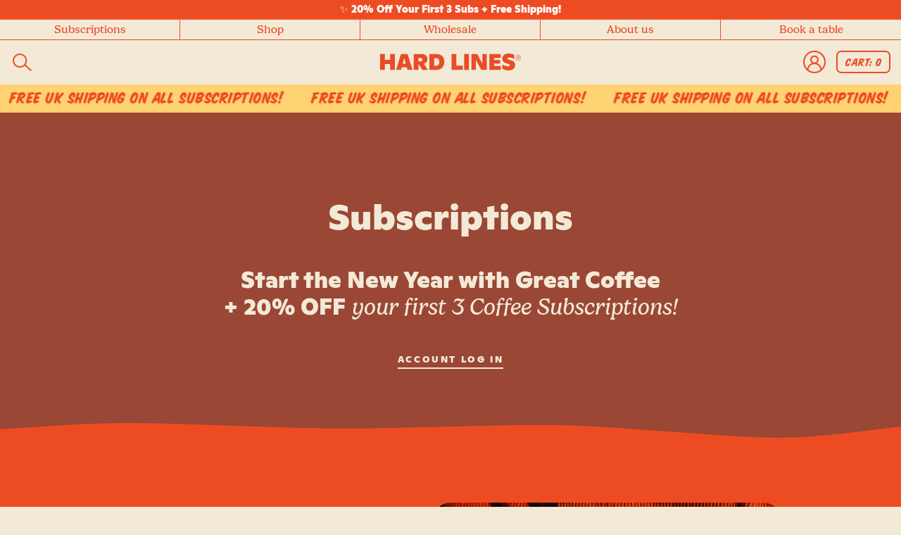

--- FILE ---
content_type: text/html; charset=utf-8
request_url: https://hard-lines.co.uk/collections/subscriptions
body_size: 48397
content:
<!doctype html>
  <html class="no-js" lang="en">
    <head><script src="https://analytics.ahrefs.com/analytics.js" data-key="Us76dv652DerI4RwmawZhw" async></script>
      <meta charset="utf-8">
      <meta http-equiv="X-UA-Compatible" content="IE=edge">
      <meta name="viewport" content="width=device-width,initial-scale=1">
      <meta name="theme-color" content="">
      <link rel="canonical" href="https://hard-lines.co.uk/collections/subscriptions">
      <link rel="preconnect" href="https://cdn.shopify.com" crossorigin><link rel="icon" type="image/png" href="//hard-lines.co.uk/cdn/shop/files/FAVICON_ea13746a-2584-4aad-ab2b-a80208dbd966.png?crop=center&height=32&v=1683637012&width=32"><link rel="preconnect" href="https://fonts.shopifycdn.com" crossorigin><title>
        Subscriptions
 &ndash; Hard Lines Coffee</title>
  
      
        <meta name="description" content="Hard Lines Coffee Subscription — Freshly Roasted, Delivered to Your Door. Join thousands of happy coffee drinkers who get fresh, specialty coffee delivered every month.">
      
  
      

<meta property="og:site_name" content="Hard Lines Coffee">
<meta property="og:url" content="https://hard-lines.co.uk/collections/subscriptions">
<meta property="og:title" content="Subscriptions">
<meta property="og:type" content="website">
<meta property="og:description" content="Hard Lines Coffee Subscription — Freshly Roasted, Delivered to Your Door. Join thousands of happy coffee drinkers who get fresh, specialty coffee delivered every month."><meta property="og:image" content="http://hard-lines.co.uk/cdn/shop/collections/multi-bag-square-hard-lines.jpg?v=1762880135">
  <meta property="og:image:secure_url" content="https://hard-lines.co.uk/cdn/shop/collections/multi-bag-square-hard-lines.jpg?v=1762880135">
  <meta property="og:image:width" content="3000">
  <meta property="og:image:height" content="2400"><meta name="twitter:card" content="summary_large_image">
<meta name="twitter:title" content="Subscriptions">
<meta name="twitter:description" content="Hard Lines Coffee Subscription — Freshly Roasted, Delivered to Your Door. Join thousands of happy coffee drinkers who get fresh, specialty coffee delivered every month.">


      <div id="fb-root"></div>
<script>(function(d, s, id) {
  var js, fjs = d.getElementsByTagName(s)[0];
  if (d.getElementById(id)) return;
  js = d.createElement(s); js.id = id;
  js.src = 'https://connect.facebook.net/en_GB/sdk.js#xfbml=1&version=v2.11';
  fjs.parentNode.insertBefore(js, fjs);
}(document, 'script', 'facebook-jssdk'));</script>
<!-- Facebook Pixel Code -->

<!-- DO NOT MODIFY -->
  <!-- End Facebook Pixel Code -->
<script id="mcjs">!function(c,h,i,m,p){m=c.createElement(h),p=c.getElementsByTagName(h)[0],m.async=1,m.src=i,p.parentNode.insertBefore(m,p)}(document,"script","https://chimpstatic.com/mcjs-connected/js/users/4d25b782fb396c8f4593a75dd/c70e76aded32635f3573daa0a.js");</script>

<!-- Global site tag (gtag.js) - Google Ads: 437329065 -->
<script async src="https://www.googletagmanager.com/gtag/js?id=AW-437329065"></script>
<script>
  window.dataLayer = window.dataLayer || [];
  function gtag(){dataLayer.push(arguments);}
  gtag('js', new Date());

  gtag('config', 'AW-437329065');
</script>
<meta name="facebook-domain-verification" content="i5ffqtzau8nbajwlb4romtapxq00wo" />
  
      <script src="//hard-lines.co.uk/cdn/shop/t/33/assets/vendor.js?v=158387580553605319601768318802"></script>
  
      <script src="//hard-lines.co.uk/cdn/shop/t/33/assets/global.js?v=75016570036741431361768318763" defer="defer"></script>

      <script>window.performance && window.performance.mark && window.performance.mark('shopify.content_for_header.start');</script><meta name="facebook-domain-verification" content="sjwlsvt659uuo50f0u5axywg2y9ik0">
<meta name="google-site-verification" content="p7A5oro8B4bIe2hZxebcmmlEtoU4DwKklNn-s0XG0QE">
<meta id="shopify-digital-wallet" name="shopify-digital-wallet" content="/61952753853/digital_wallets/dialog">
<meta name="shopify-checkout-api-token" content="0a4c99f096626c163da39f1e68d06e68">
<meta id="in-context-paypal-metadata" data-shop-id="61952753853" data-venmo-supported="false" data-environment="production" data-locale="en_US" data-paypal-v4="true" data-currency="GBP">
<link rel="alternate" type="application/atom+xml" title="Feed" href="/collections/subscriptions.atom" />
<link rel="alternate" type="application/json+oembed" href="https://hard-lines.co.uk/collections/subscriptions.oembed">
<script async="async" src="/checkouts/internal/preloads.js?locale=en-GB"></script>
<link rel="preconnect" href="https://shop.app" crossorigin="anonymous">
<script async="async" src="https://shop.app/checkouts/internal/preloads.js?locale=en-GB&shop_id=61952753853" crossorigin="anonymous"></script>
<script id="apple-pay-shop-capabilities" type="application/json">{"shopId":61952753853,"countryCode":"GB","currencyCode":"GBP","merchantCapabilities":["supports3DS"],"merchantId":"gid:\/\/shopify\/Shop\/61952753853","merchantName":"Hard Lines Coffee","requiredBillingContactFields":["postalAddress","email"],"requiredShippingContactFields":["postalAddress","email"],"shippingType":"shipping","supportedNetworks":["visa","maestro","masterCard","amex","discover","elo"],"total":{"type":"pending","label":"Hard Lines Coffee","amount":"1.00"},"shopifyPaymentsEnabled":true,"supportsSubscriptions":true}</script>
<script id="shopify-features" type="application/json">{"accessToken":"0a4c99f096626c163da39f1e68d06e68","betas":["rich-media-storefront-analytics"],"domain":"hard-lines.co.uk","predictiveSearch":true,"shopId":61952753853,"locale":"en"}</script>
<script>var Shopify = Shopify || {};
Shopify.shop = "hard-lines-coffee.myshopify.com";
Shopify.locale = "en";
Shopify.currency = {"active":"GBP","rate":"1.0"};
Shopify.country = "GB";
Shopify.theme = {"name":"Valentine's Special - 2026","id":186478494082,"schema_name":"Dawn","schema_version":"7.0.1","theme_store_id":null,"role":"main"};
Shopify.theme.handle = "null";
Shopify.theme.style = {"id":null,"handle":null};
Shopify.cdnHost = "hard-lines.co.uk/cdn";
Shopify.routes = Shopify.routes || {};
Shopify.routes.root = "/";</script>
<script type="module">!function(o){(o.Shopify=o.Shopify||{}).modules=!0}(window);</script>
<script>!function(o){function n(){var o=[];function n(){o.push(Array.prototype.slice.apply(arguments))}return n.q=o,n}var t=o.Shopify=o.Shopify||{};t.loadFeatures=n(),t.autoloadFeatures=n()}(window);</script>
<script>
  window.ShopifyPay = window.ShopifyPay || {};
  window.ShopifyPay.apiHost = "shop.app\/pay";
  window.ShopifyPay.redirectState = null;
</script>
<script id="shop-js-analytics" type="application/json">{"pageType":"collection"}</script>
<script defer="defer" async type="module" src="//hard-lines.co.uk/cdn/shopifycloud/shop-js/modules/v2/client.init-shop-cart-sync_BN7fPSNr.en.esm.js"></script>
<script defer="defer" async type="module" src="//hard-lines.co.uk/cdn/shopifycloud/shop-js/modules/v2/chunk.common_Cbph3Kss.esm.js"></script>
<script defer="defer" async type="module" src="//hard-lines.co.uk/cdn/shopifycloud/shop-js/modules/v2/chunk.modal_DKumMAJ1.esm.js"></script>
<script type="module">
  await import("//hard-lines.co.uk/cdn/shopifycloud/shop-js/modules/v2/client.init-shop-cart-sync_BN7fPSNr.en.esm.js");
await import("//hard-lines.co.uk/cdn/shopifycloud/shop-js/modules/v2/chunk.common_Cbph3Kss.esm.js");
await import("//hard-lines.co.uk/cdn/shopifycloud/shop-js/modules/v2/chunk.modal_DKumMAJ1.esm.js");

  window.Shopify.SignInWithShop?.initShopCartSync?.({"fedCMEnabled":true,"windoidEnabled":true});

</script>
<script>
  window.Shopify = window.Shopify || {};
  if (!window.Shopify.featureAssets) window.Shopify.featureAssets = {};
  window.Shopify.featureAssets['shop-js'] = {"shop-cart-sync":["modules/v2/client.shop-cart-sync_CJVUk8Jm.en.esm.js","modules/v2/chunk.common_Cbph3Kss.esm.js","modules/v2/chunk.modal_DKumMAJ1.esm.js"],"init-fed-cm":["modules/v2/client.init-fed-cm_7Fvt41F4.en.esm.js","modules/v2/chunk.common_Cbph3Kss.esm.js","modules/v2/chunk.modal_DKumMAJ1.esm.js"],"init-shop-email-lookup-coordinator":["modules/v2/client.init-shop-email-lookup-coordinator_Cc088_bR.en.esm.js","modules/v2/chunk.common_Cbph3Kss.esm.js","modules/v2/chunk.modal_DKumMAJ1.esm.js"],"init-windoid":["modules/v2/client.init-windoid_hPopwJRj.en.esm.js","modules/v2/chunk.common_Cbph3Kss.esm.js","modules/v2/chunk.modal_DKumMAJ1.esm.js"],"shop-button":["modules/v2/client.shop-button_B0jaPSNF.en.esm.js","modules/v2/chunk.common_Cbph3Kss.esm.js","modules/v2/chunk.modal_DKumMAJ1.esm.js"],"shop-cash-offers":["modules/v2/client.shop-cash-offers_DPIskqss.en.esm.js","modules/v2/chunk.common_Cbph3Kss.esm.js","modules/v2/chunk.modal_DKumMAJ1.esm.js"],"shop-toast-manager":["modules/v2/client.shop-toast-manager_CK7RT69O.en.esm.js","modules/v2/chunk.common_Cbph3Kss.esm.js","modules/v2/chunk.modal_DKumMAJ1.esm.js"],"init-shop-cart-sync":["modules/v2/client.init-shop-cart-sync_BN7fPSNr.en.esm.js","modules/v2/chunk.common_Cbph3Kss.esm.js","modules/v2/chunk.modal_DKumMAJ1.esm.js"],"init-customer-accounts-sign-up":["modules/v2/client.init-customer-accounts-sign-up_CfPf4CXf.en.esm.js","modules/v2/client.shop-login-button_DeIztwXF.en.esm.js","modules/v2/chunk.common_Cbph3Kss.esm.js","modules/v2/chunk.modal_DKumMAJ1.esm.js"],"pay-button":["modules/v2/client.pay-button_CgIwFSYN.en.esm.js","modules/v2/chunk.common_Cbph3Kss.esm.js","modules/v2/chunk.modal_DKumMAJ1.esm.js"],"init-customer-accounts":["modules/v2/client.init-customer-accounts_DQ3x16JI.en.esm.js","modules/v2/client.shop-login-button_DeIztwXF.en.esm.js","modules/v2/chunk.common_Cbph3Kss.esm.js","modules/v2/chunk.modal_DKumMAJ1.esm.js"],"avatar":["modules/v2/client.avatar_BTnouDA3.en.esm.js"],"init-shop-for-new-customer-accounts":["modules/v2/client.init-shop-for-new-customer-accounts_CsZy_esa.en.esm.js","modules/v2/client.shop-login-button_DeIztwXF.en.esm.js","modules/v2/chunk.common_Cbph3Kss.esm.js","modules/v2/chunk.modal_DKumMAJ1.esm.js"],"shop-follow-button":["modules/v2/client.shop-follow-button_BRMJjgGd.en.esm.js","modules/v2/chunk.common_Cbph3Kss.esm.js","modules/v2/chunk.modal_DKumMAJ1.esm.js"],"checkout-modal":["modules/v2/client.checkout-modal_B9Drz_yf.en.esm.js","modules/v2/chunk.common_Cbph3Kss.esm.js","modules/v2/chunk.modal_DKumMAJ1.esm.js"],"shop-login-button":["modules/v2/client.shop-login-button_DeIztwXF.en.esm.js","modules/v2/chunk.common_Cbph3Kss.esm.js","modules/v2/chunk.modal_DKumMAJ1.esm.js"],"lead-capture":["modules/v2/client.lead-capture_DXYzFM3R.en.esm.js","modules/v2/chunk.common_Cbph3Kss.esm.js","modules/v2/chunk.modal_DKumMAJ1.esm.js"],"shop-login":["modules/v2/client.shop-login_CA5pJqmO.en.esm.js","modules/v2/chunk.common_Cbph3Kss.esm.js","modules/v2/chunk.modal_DKumMAJ1.esm.js"],"payment-terms":["modules/v2/client.payment-terms_BxzfvcZJ.en.esm.js","modules/v2/chunk.common_Cbph3Kss.esm.js","modules/v2/chunk.modal_DKumMAJ1.esm.js"]};
</script>
<script>(function() {
  var isLoaded = false;
  function asyncLoad() {
    if (isLoaded) return;
    isLoaded = true;
    var urls = ["https:\/\/cdn-app.sealsubscriptions.com\/shopify\/public\/js\/sealsubscriptions.js?shop=hard-lines-coffee.myshopify.com","https:\/\/chimpstatic.com\/mcjs-connected\/js\/users\/4d25b782fb396c8f4593a75dd\/c0783bc5b54138978e42b94d8.js?shop=hard-lines-coffee.myshopify.com","https:\/\/cdn-app.cart-bot.net\/public\/js\/append.js?shop=hard-lines-coffee.myshopify.com","https:\/\/shopifyapp.what3words.com\/js\/w3w.js?shop=hard-lines-coffee.myshopify.com","https:\/\/a.mailmunch.co\/widgets\/site-1083416-27ec8f86acb7917b95500f58cba8a6d3074fc8e7.js?shop=hard-lines-coffee.myshopify.com","https:\/\/po.kaktusapp.com\/storage\/js\/kaktus_preorder-hard-lines-coffee.myshopify.com.js?ver=84\u0026shop=hard-lines-coffee.myshopify.com"];
    for (var i = 0; i < urls.length; i++) {
      var s = document.createElement('script');
      s.type = 'text/javascript';
      s.async = true;
      s.src = urls[i];
      var x = document.getElementsByTagName('script')[0];
      x.parentNode.insertBefore(s, x);
    }
  };
  if(window.attachEvent) {
    window.attachEvent('onload', asyncLoad);
  } else {
    window.addEventListener('load', asyncLoad, false);
  }
})();</script>
<script id="__st">var __st={"a":61952753853,"offset":0,"reqid":"019390df-66d6-456e-afec-fc6054bd3622-1769906772","pageurl":"hard-lines.co.uk\/collections\/subscriptions","u":"87910761770a","p":"collection","rtyp":"collection","rid":290730770621};</script>
<script>window.ShopifyPaypalV4VisibilityTracking = true;</script>
<script id="form-persister">!function(){'use strict';const t='contact',e='new_comment',n=[[t,t],['blogs',e],['comments',e],[t,'customer']],o='password',r='form_key',c=['recaptcha-v3-token','g-recaptcha-response','h-captcha-response',o],s=()=>{try{return window.sessionStorage}catch{return}},i='__shopify_v',u=t=>t.elements[r],a=function(){const t=[...n].map((([t,e])=>`form[action*='/${t}']:not([data-nocaptcha='true']) input[name='form_type'][value='${e}']`)).join(',');var e;return e=t,()=>e?[...document.querySelectorAll(e)].map((t=>t.form)):[]}();function m(t){const e=u(t);a().includes(t)&&(!e||!e.value)&&function(t){try{if(!s())return;!function(t){const e=s();if(!e)return;const n=u(t);if(!n)return;const o=n.value;o&&e.removeItem(o)}(t);const e=Array.from(Array(32),(()=>Math.random().toString(36)[2])).join('');!function(t,e){u(t)||t.append(Object.assign(document.createElement('input'),{type:'hidden',name:r})),t.elements[r].value=e}(t,e),function(t,e){const n=s();if(!n)return;const r=[...t.querySelectorAll(`input[type='${o}']`)].map((({name:t})=>t)),u=[...c,...r],a={};for(const[o,c]of new FormData(t).entries())u.includes(o)||(a[o]=c);n.setItem(e,JSON.stringify({[i]:1,action:t.action,data:a}))}(t,e)}catch(e){console.error('failed to persist form',e)}}(t)}const f=t=>{if('true'===t.dataset.persistBound)return;const e=function(t,e){const n=function(t){return'function'==typeof t.submit?t.submit:HTMLFormElement.prototype.submit}(t).bind(t);return function(){let t;return()=>{t||(t=!0,(()=>{try{e(),n()}catch(t){(t=>{console.error('form submit failed',t)})(t)}})(),setTimeout((()=>t=!1),250))}}()}(t,(()=>{m(t)}));!function(t,e){if('function'==typeof t.submit&&'function'==typeof e)try{t.submit=e}catch{}}(t,e),t.addEventListener('submit',(t=>{t.preventDefault(),e()})),t.dataset.persistBound='true'};!function(){function t(t){const e=(t=>{const e=t.target;return e instanceof HTMLFormElement?e:e&&e.form})(t);e&&m(e)}document.addEventListener('submit',t),document.addEventListener('DOMContentLoaded',(()=>{const e=a();for(const t of e)f(t);var n;n=document.body,new window.MutationObserver((t=>{for(const e of t)if('childList'===e.type&&e.addedNodes.length)for(const t of e.addedNodes)1===t.nodeType&&'FORM'===t.tagName&&a().includes(t)&&f(t)})).observe(n,{childList:!0,subtree:!0,attributes:!1}),document.removeEventListener('submit',t)}))}()}();</script>
<script integrity="sha256-4kQ18oKyAcykRKYeNunJcIwy7WH5gtpwJnB7kiuLZ1E=" data-source-attribution="shopify.loadfeatures" defer="defer" src="//hard-lines.co.uk/cdn/shopifycloud/storefront/assets/storefront/load_feature-a0a9edcb.js" crossorigin="anonymous"></script>
<script crossorigin="anonymous" defer="defer" src="//hard-lines.co.uk/cdn/shopifycloud/storefront/assets/shopify_pay/storefront-65b4c6d7.js?v=20250812"></script>
<script data-source-attribution="shopify.dynamic_checkout.dynamic.init">var Shopify=Shopify||{};Shopify.PaymentButton=Shopify.PaymentButton||{isStorefrontPortableWallets:!0,init:function(){window.Shopify.PaymentButton.init=function(){};var t=document.createElement("script");t.src="https://hard-lines.co.uk/cdn/shopifycloud/portable-wallets/latest/portable-wallets.en.js",t.type="module",document.head.appendChild(t)}};
</script>
<script data-source-attribution="shopify.dynamic_checkout.buyer_consent">
  function portableWalletsHideBuyerConsent(e){var t=document.getElementById("shopify-buyer-consent"),n=document.getElementById("shopify-subscription-policy-button");t&&n&&(t.classList.add("hidden"),t.setAttribute("aria-hidden","true"),n.removeEventListener("click",e))}function portableWalletsShowBuyerConsent(e){var t=document.getElementById("shopify-buyer-consent"),n=document.getElementById("shopify-subscription-policy-button");t&&n&&(t.classList.remove("hidden"),t.removeAttribute("aria-hidden"),n.addEventListener("click",e))}window.Shopify?.PaymentButton&&(window.Shopify.PaymentButton.hideBuyerConsent=portableWalletsHideBuyerConsent,window.Shopify.PaymentButton.showBuyerConsent=portableWalletsShowBuyerConsent);
</script>
<script data-source-attribution="shopify.dynamic_checkout.cart.bootstrap">document.addEventListener("DOMContentLoaded",(function(){function t(){return document.querySelector("shopify-accelerated-checkout-cart, shopify-accelerated-checkout")}if(t())Shopify.PaymentButton.init();else{new MutationObserver((function(e,n){t()&&(Shopify.PaymentButton.init(),n.disconnect())})).observe(document.body,{childList:!0,subtree:!0})}}));
</script>
<script id='scb4127' type='text/javascript' async='' src='https://hard-lines.co.uk/cdn/shopifycloud/privacy-banner/storefront-banner.js'></script><link id="shopify-accelerated-checkout-styles" rel="stylesheet" media="screen" href="https://hard-lines.co.uk/cdn/shopifycloud/portable-wallets/latest/accelerated-checkout-backwards-compat.css" crossorigin="anonymous">
<style id="shopify-accelerated-checkout-cart">
        #shopify-buyer-consent {
  margin-top: 1em;
  display: inline-block;
  width: 100%;
}

#shopify-buyer-consent.hidden {
  display: none;
}

#shopify-subscription-policy-button {
  background: none;
  border: none;
  padding: 0;
  text-decoration: underline;
  font-size: inherit;
  cursor: pointer;
}

#shopify-subscription-policy-button::before {
  box-shadow: none;
}

      </style>
<script id="sections-script" data-sections="header,footer" defer="defer" src="//hard-lines.co.uk/cdn/shop/t/33/compiled_assets/scripts.js?v=8979"></script>
<script>window.performance && window.performance.mark && window.performance.mark('shopify.content_for_header.end');</script>

  
      <style data-shopify>
        @font-face {
  font-family: Assistant;
  font-weight: 400;
  font-style: normal;
  font-display: swap;
  src: url("//hard-lines.co.uk/cdn/fonts/assistant/assistant_n4.9120912a469cad1cc292572851508ca49d12e768.woff2") format("woff2"),
       url("//hard-lines.co.uk/cdn/fonts/assistant/assistant_n4.6e9875ce64e0fefcd3f4446b7ec9036b3ddd2985.woff") format("woff");
}

        @font-face {
  font-family: Assistant;
  font-weight: 700;
  font-style: normal;
  font-display: swap;
  src: url("//hard-lines.co.uk/cdn/fonts/assistant/assistant_n7.bf44452348ec8b8efa3aa3068825305886b1c83c.woff2") format("woff2"),
       url("//hard-lines.co.uk/cdn/fonts/assistant/assistant_n7.0c887fee83f6b3bda822f1150b912c72da0f7b64.woff") format("woff");
}

        
        
        @font-face {
  font-family: Assistant;
  font-weight: 400;
  font-style: normal;
  font-display: swap;
  src: url("//hard-lines.co.uk/cdn/fonts/assistant/assistant_n4.9120912a469cad1cc292572851508ca49d12e768.woff2") format("woff2"),
       url("//hard-lines.co.uk/cdn/fonts/assistant/assistant_n4.6e9875ce64e0fefcd3f4446b7ec9036b3ddd2985.woff") format("woff");
}



        body { font-feature-settings: "ss05";}


        

          @font-face {
            font-family: 'serif-normal';
            src: url('//hard-lines.co.uk/cdn/shop/t/33/assets/gelica-regular-webfont.woff?v=19367445843426456781768318761') format('opentype');
            src: url('//hard-lines.co.uk/cdn/shop/t/33/assets/gelica-regular-webfont.woff?v=19367445843426456781768318761') format("woff"),
                  url('//hard-lines.co.uk/cdn/shop/t/33/assets/gelica-regular-webfont.woff2?v=56589602232105115391768318762') format("woff2");
            font-weight: normal;
            font-style: normal;
            font-display: swap;
          }

          @font-face {
            font-family: 'serif-italic';
            src: url('//hard-lines.co.uk/cdn/shop/t/33/assets/gelica-italic-webfont.woff?v=37037583670579187161768318759') format('opentype');
            src: url('//hard-lines.co.uk/cdn/shop/t/33/assets/gelica-italic-webfont.woff?v=37037583670579187161768318759') format("woff"),
                  url('//hard-lines.co.uk/cdn/shop/t/33/assets/gelica-italic-webfont.woff2?v=151846489704995460291768318760') format("woff2");
            font-weight: normal;
            font-style: normal;
            font-display: swap;
          }

          @font-face {
            font-family: 'sans-bold';
            src: url('//hard-lines.co.uk/cdn/shop/t/33/assets/ABCGintoNormal-Black.woff?v=65803975695769818891768318711');
            src: url('//hard-lines.co.uk/cdn/shop/t/33/assets/ABCGintoNormal-Black.woff?v=65803975695769818891768318711') format("woff"),
                  url('//hard-lines.co.uk/cdn/shop/t/33/assets/ABCGintoNormal-Black.woff2?v=1799891919824340731768318712') format("woff2");
            font-weight: normal;
            font-style: normal;
            font-display: swap;
          }

          @font-face {
            font-family: 'sans';
            src: url('//hard-lines.co.uk/cdn/shop/t/33/assets/ABCGintoNormal-Light.woff?v=134572377882814143711768318713');
            src: url('//hard-lines.co.uk/cdn/shop/t/33/assets/ABCGintoNormal-Light.woff?v=134572377882814143711768318713') format("woff"),
                  url('//hard-lines.co.uk/cdn/shop/t/33/assets/ABCGintoNormal-Light.woff2?v=170960372354627151041768318714') format("woff2");
            font-weight: normal;
            font-style: normal;
            font-display: swap;
          }

          @font-face {
            font-family: 'accent';
            src: url('//hard-lines.co.uk/cdn/shop/t/33/assets/HouseSlant.woff?v=53153192163516417641768318764');
            src: url('//hard-lines.co.uk/cdn/shop/t/33/assets/HouseSlant.woff?v=53153192163516417641768318764') format("woff"),
                  url('//hard-lines.co.uk/cdn/shop/t/33/assets/HouseSlant.woff?v=53153192163516417641768318764') format("woff2");
            font-weight: normal;
            font-style: normal;
            font-display: swap;
          }

        
  
        :root {

          

            --font-body-family: 'sans', Assistant;
            --font-body-style: normal;
            --font-body-weight: 400;
            --font-body-weight-bold: 700;

            --font-italic-family: 'serif-italic', Assistant;
    
            --font-heading-family: 'sans-bold', Assistant;
            --font-heading-style: normal;
            --font-heading-weight: 400;

            --font-accent-family: 'accent', Assistant;

          
  
          --color-base-text: 237, 76, 35;
          --color-shadow: 237, 76, 35;
          --color-base-background-1: 243, 233, 215;
          --color-base-background-2: 239, 226, 203;
          --color-base-background-3: 157, 170, 231;
          --color-base-background-4: 154, 71, 53;
          --color-base-background-5: 255, 210, 114;
          --color-base-background-6: 245, 196, 165;
          --color-base-background-7: 68, 150, 106;
          --color-base-background-8: 247, 164, 186;
          --color-base-solid-button-labels: 255, 255, 255;
          --color-base-outline-button-labels: 131, 23, 0;
          --color-base-accent-1: 237, 76, 35;
          --color-base-accent-2: 68, 150, 106;
          --payment-terms-background-color: #f3e9d7;
  
          --media-padding: px;
          --media-border-opacity: 0.05;
          --media-border-width: 1px;
          --media-radius: 0px;
          --media-shadow-opacity: 0.0;
          --media-shadow-horizontal-offset: 0px;
          --media-shadow-vertical-offset: 4px;
          --media-shadow-blur-radius: 5px;
          --media-shadow-visible: 0;
  
          --page-width: 100rem;
          --page-width-margin: 0rem;
  
          --product-card-image-padding: 0.0rem;
          --product-card-corner-radius: 0.0rem;
          --product-card-text-alignment: center;
          --product-card-border-width: 0.0rem;
          --product-card-border-opacity: 0.1;
          --product-card-shadow-opacity: 0.0;
          --product-card-shadow-visible: 0;
          --product-card-shadow-horizontal-offset: 0.0rem;
          --product-card-shadow-vertical-offset: 0.4rem;
          --product-card-shadow-blur-radius: 0.5rem;
  
          --collection-card-image-padding: 0.0rem;
          --collection-card-corner-radius: 0.0rem;
          --collection-card-text-alignment: left;
          --collection-card-border-width: 0.0rem;
          --collection-card-border-opacity: 0.1;
          --collection-card-shadow-opacity: 0.0;
          --collection-card-shadow-visible: 0;
          --collection-card-shadow-horizontal-offset: 0.0rem;
          --collection-card-shadow-vertical-offset: 0.4rem;
          --collection-card-shadow-blur-radius: 0.5rem;
  
          --blog-card-image-padding: 0.0rem;
          --blog-card-corner-radius: 0.0rem;
          --blog-card-text-alignment: left;
          --blog-card-border-width: 0.0rem;
          --blog-card-border-opacity: 0.1;
          --blog-card-shadow-opacity: 0.0;
          --blog-card-shadow-visible: 0;
          --blog-card-shadow-horizontal-offset: 0.0rem;
          --blog-card-shadow-vertical-offset: 0.4rem;
          --blog-card-shadow-blur-radius: 0.5rem;
  
          --badge-corner-radius: 4.0rem;
  
          --popup-border-width: 1px;
          --popup-border-opacity: 0.1;
          --popup-corner-radius: 0px;
          --popup-shadow-opacity: 0.0;
          --popup-shadow-horizontal-offset: 0px;
          --popup-shadow-vertical-offset: 4px;
          --popup-shadow-blur-radius: 5px;
  
          --drawer-border-width: 1px;
          --drawer-border-opacity: 0.1;
          --drawer-shadow-opacity: 0.0;
          --drawer-shadow-horizontal-offset: 0px;
          --drawer-shadow-vertical-offset: 4px;
          --drawer-shadow-blur-radius: 5px;
  
          --spacing-sections-desktop: 0px;
          --spacing-sections-mobile: 0px;
  
          --grid-desktop-vertical-spacing: 8px;
          --grid-desktop-horizontal-spacing: 8px;
          --grid-mobile-vertical-spacing: 4px;
          --grid-mobile-horizontal-spacing: 4px;
  
          --text-boxes-border-opacity: 0.1;
          --text-boxes-border-width: 0px;
          --text-boxes-radius: 0px;
          --text-boxes-shadow-opacity: 0.0;
          --text-boxes-shadow-visible: 0;
          --text-boxes-shadow-horizontal-offset: 0px;
          --text-boxes-shadow-vertical-offset: 4px;
          --text-boxes-shadow-blur-radius: 5px;
  
          --buttons-radius: 0px;
          --buttons-radius-outset: 0px;
          --buttons-border-width: 1px;
          --buttons-border-opacity: 1.0;
          --buttons-shadow-opacity: 0.0;
          --buttons-shadow-visible: 0;
          --buttons-shadow-horizontal-offset: 0px;
          --buttons-shadow-vertical-offset: 4px;
          --buttons-shadow-blur-radius: 5px;
          --buttons-border-offset: 0px;
  
          --inputs-radius: 0px;
          --inputs-border-width: 1px;
          --inputs-border-opacity: 0.55;
          --inputs-shadow-opacity: 0.0;
          --inputs-shadow-horizontal-offset: 0px;
          --inputs-margin-offset: 0px;
          --inputs-shadow-vertical-offset: 4px;
          --inputs-shadow-blur-radius: 5px;
          --inputs-radius-outset: 0px;
  
          --variant-pills-radius: 40px;
          --variant-pills-border-width: 1px;
          --variant-pills-border-opacity: 0.55;
          --variant-pills-shadow-opacity: 0.0;
          --variant-pills-shadow-horizontal-offset: 0px;
          --variant-pills-shadow-vertical-offset: 4px;
          --variant-pills-shadow-blur-radius: 5px;
        }
  
        *,
        *::before,
        *::after {
          box-sizing: inherit;
        }
  
        html {
          box-sizing: border-box;
          height: 100%;
        }
  
        body {
          /* display: grid; */
          grid-template-rows: auto auto 1fr auto;
          grid-template-columns: 100%;
          min-height: 100%;
          margin: 0;
          letter-spacing: 0;
          line-height: calc(1 + 0.8 / var(--font-body-scale));
          font-family: var(--font-body-family);
          font-style: var(--font-body-style);
          font-weight: var(--font-body-weight);
        }
      </style>
  
      <link href="//hard-lines.co.uk/cdn/shop/t/33/assets/base.css?v=48505580677078362221768318715" rel="stylesheet" type="text/css" media="all" />
<link rel="preload" as="font" href="//hard-lines.co.uk/cdn/fonts/assistant/assistant_n4.9120912a469cad1cc292572851508ca49d12e768.woff2" type="font/woff2" crossorigin><link rel="preload" as="font" href="//hard-lines.co.uk/cdn/fonts/assistant/assistant_n4.9120912a469cad1cc292572851508ca49d12e768.woff2" type="font/woff2" crossorigin><link rel="stylesheet" href="//hard-lines.co.uk/cdn/shop/t/33/assets/component-predictive-search.css?v=177110379123332011131768318744" media="print" onload="this.media='all'"><script>document.documentElement.className = document.documentElement.className.replace('no-js', 'js');
      if (Shopify.designMode) {
        document.documentElement.classList.add('shopify-design-mode');
      }
      </script>
    <meta name="google-site-verification" content="DDq39A3FKfi0_OlIH0TMFoPtGe-LF5EuBmZs99c1Yl4" />
    <script type="text/javascript">
  window.Pop = window.Pop || {};
  window.Pop.common = window.Pop.common || {};
  window.Pop.common.shop = {
    permanent_domain: 'hard-lines-coffee.myshopify.com',
    currency: "GBP",
    money_format: "£{{amount}}",
    id: 61952753853
  };
  

  window.Pop.common.template = 'collection';
  window.Pop.common.cart = {};
  window.Pop.common.vapid_public_key = "BJuXCmrtTK335SuczdNVYrGVtP_WXn4jImChm49st7K7z7e8gxSZUKk4DhUpk8j2Xpiw5G4-ylNbMKLlKkUEU98=";
  window.Pop.global_config = {"asset_urls":{"loy":{},"rev":{},"pu":{"init_js":null},"widgets":{"init_js":"https:\/\/cdn.shopify.com\/s\/files\/1\/0194\/1736\/6592\/t\/1\/assets\/ba_widget_init.js?v=1743185715","modal_js":"https:\/\/cdn.shopify.com\/s\/files\/1\/0194\/1736\/6592\/t\/1\/assets\/ba_widget_modal.js?v=1728041538","modal_css":"https:\/\/cdn.shopify.com\/s\/files\/1\/0194\/1736\/6592\/t\/1\/assets\/ba_widget_modal.css?v=1654723622"},"forms":{},"global":{"helper_js":"https:\/\/cdn.shopify.com\/s\/files\/1\/0194\/1736\/6592\/t\/1\/assets\/ba_pop_tracking.js?v=1704919189"}},"proxy_paths":{"pop":"\/apps\/ba-pop","app_metrics":"\/apps\/ba-pop\/app_metrics","push_subscription":"\/apps\/ba-pop\/push"},"aat":["pop"],"pv":false,"sts":false,"bam":false,"batc":false,"base_money_format":"£{{amount}}","loy_js_api_enabled":false,"shop":{"id":61952753853,"name":"Hard Lines Coffee","domain":"hard-lines.co.uk"}};
  window.Pop.widgets_config = {"id":195577,"active":false,"frequency_limit_amount":2,"frequency_limit_time_unit":"days","background_image":{"position":"none","widget_background_preview_url":"blob:https:\/\/marketing.rivo.io\/60256e0d-7025-4bd0-b3c6-d086c73fbc60"},"initial_state":{"body":"Sign up and unlock your instant discount","title":"Get 10% off your order","cta_text":"Claim Discount","show_email":"true","action_text":"Saving...","footer_text":"You are signing up to receive communication via email and can unsubscribe at any time.","dismiss_text":"No thanks","email_placeholder":"Email Address","phone_placeholder":"Phone Number"},"success_state":{"body":"Thanks for subscribing. Copy your discount code and apply to your next order.","title":"Discount Unlocked 🎉","cta_text":"Continue shopping","cta_action":"dismiss","redirect_url":"","open_url_new_tab":"false"},"closed_state":{"action":"close_widget","font_size":"20","action_text":"GET 10% OFF","display_offset":"300","display_position":"left"},"error_state":{"submit_error":"Sorry, please try again later","invalid_email":"Please enter valid email address!","error_subscribing":"Error subscribing, try again later","already_registered":"You have already registered","invalid_phone_number":"Please enter valid phone number!"},"trigger":{"action":"on_timer","delay_in_seconds":"0"},"colors":{"link_color":"#4FC3F7","sticky_bar_bg":"#C62828","cta_font_color":"#fff","body_font_color":"#000","sticky_bar_text":"#fff","background_color":"#fff","error_text_color":"#ff2626","title_font_color":"#000","footer_font_color":"#bbb","dismiss_font_color":"#bbb","cta_background_color":"#000","sticky_coupon_bar_bg":"#286ef8","error_text_background":"","sticky_coupon_bar_text":"#fff"},"sticky_coupon_bar":{"enabled":"false","message":"Don't forget to use your code"},"display_style":{"font":"Tahoma","size":"regular","align":"center"},"dismissable":true,"has_background":true,"opt_in_channels":["email"],"rules":[],"widget_css":".powered_by_rivo{\n  display: none;\n}\n.ba_widget_main_design {\n  background: #fff;\n}\n.ba_widget_content{text-align: center}\n.ba_widget_parent{\n  font-family: Tahoma;\n}\n.ba_widget_parent.background{\n}\n.ba_widget_left_content{\n}\n.ba_widget_right_content{\n}\n#ba_widget_cta_button:disabled{\n  background: #000cc;\n}\n#ba_widget_cta_button{\n  background: #000;\n  color: #fff;\n}\n#ba_widget_cta_button:after {\n  background: #000e0;\n}\n.ba_initial_state_title, .ba_success_state_title{\n  color: #000;\n}\n.ba_initial_state_body, .ba_success_state_body{\n  color: #000;\n}\n.ba_initial_state_dismiss_text{\n  color: #bbb;\n}\n.ba_initial_state_footer_text, .ba_initial_state_sms_agreement{\n  color: #bbb;\n}\n.ba_widget_error{\n  color: #ff2626;\n  background: ;\n}\n.ba_link_color{\n  color: #4FC3F7;\n}\n","custom_css":"@font-face {\n  font-family: 'Gelica';\n  src: url( 'https:\/\/cdn.shopify.com\/s\/files\/1\/0609\/2213\/4784\/files\/Suvenn.ttf?v=1678438421' )\n}","logo":null};
</script>


<script type="text/javascript">
  

  (function() {
    //Global snippet for Email Popups
    //this is updated automatically - do not edit manually.
    document.addEventListener('DOMContentLoaded', function() {
      function loadScript(src, defer, done) {
        var js = document.createElement('script');
        js.src = src;
        js.defer = defer;
        js.onload = function(){done();};
        js.onerror = function(){
          done(new Error('Failed to load script ' + src));
        };
        document.head.appendChild(js);
      }

      function browserSupportsAllFeatures() {
        return window.Promise && window.fetch && window.Symbol;
      }

      if (browserSupportsAllFeatures()) {
        main();
      } else {
        loadScript('https://cdnjs.cloudflare.com/polyfill/v3/polyfill.min.js?features=Promise,fetch', true, main);
      }

      function loadAppScripts(){
        const popAppEmbedEnabled = document.getElementById("pop-app-embed-init");

        if (window.Pop.global_config.aat.includes("pop") && !popAppEmbedEnabled){
          loadScript(window.Pop.global_config.asset_urls.widgets.init_js, true, function(){});
        }
      }

      function main(err) {
        loadScript(window.Pop.global_config.asset_urls.global.helper_js, false, loadAppScripts);
      }
    });
  })();
</script>


    

      <!-- Hotjar Tracking Code for https://www.hard-lines.co.uk -->
<script>
    (function(h,o,t,j,a,r){
        h.hj=h.hj||function(){(h.hj.q=h.hj.q||[]).push(arguments)};
        h._hjSettings={hjid:6471549,hjsv:6};
        a=o.getElementsByTagName('head')[0];
        r=o.createElement('script');r.async=1;
        r.src=t+h._hjSettings.hjid+j+h._hjSettings.hjsv;
        a.appendChild(r);
    })(window,document,'https://static.hotjar.com/c/hotjar-','.js?sv=');
</script>
    
    <!-- BEGIN app block: shopify://apps/klaviyo-email-marketing-sms/blocks/klaviyo-onsite-embed/2632fe16-c075-4321-a88b-50b567f42507 -->












  <script async src="https://static.klaviyo.com/onsite/js/YA2nJ9/klaviyo.js?company_id=YA2nJ9"></script>
  <script>!function(){if(!window.klaviyo){window._klOnsite=window._klOnsite||[];try{window.klaviyo=new Proxy({},{get:function(n,i){return"push"===i?function(){var n;(n=window._klOnsite).push.apply(n,arguments)}:function(){for(var n=arguments.length,o=new Array(n),w=0;w<n;w++)o[w]=arguments[w];var t="function"==typeof o[o.length-1]?o.pop():void 0,e=new Promise((function(n){window._klOnsite.push([i].concat(o,[function(i){t&&t(i),n(i)}]))}));return e}}})}catch(n){window.klaviyo=window.klaviyo||[],window.klaviyo.push=function(){var n;(n=window._klOnsite).push.apply(n,arguments)}}}}();</script>

  




  <script>
    window.klaviyoReviewsProductDesignMode = false
  </script>







<!-- END app block --><!-- BEGIN app block: shopify://apps/vex-auto-add-to-cart/blocks/vex-theme-extension/4050c1c7-5b58-4120-af12-e290cb2b28f0 -->




<script type="module">
  (function() {
    const isInDesignMode = window.Shopify.designMode;
    const themeId = Shopify.theme.theme_store_id;

    // access liquid vars
    window.vShop = "hard-lines-coffee.myshopify.com";
    window.vCartType = "drawer";
    window.vCustomerId = null;
    window.vCustomerHasAccount = null;
    window.vCustomerTags = null;
    window.vCustomerIsB2B = null;
    window.vTemplate = "collection.subscriptions";
    window.vProductPrice = 0;
    window.vProductVariants = [
      
    ];
    window.vProductVariantId = null;
    window.vCart = {"note":null,"attributes":{},"original_total_price":0,"total_price":0,"total_discount":0,"total_weight":0.0,"item_count":0,"items":[],"requires_shipping":false,"currency":"GBP","items_subtotal_price":0,"cart_level_discount_applications":[],"checkout_charge_amount":0};
    window.vPrimaryLocaleRootUrl = "\/";
  })();
</script>

<script>
  (function () {
    try {
      
      const originalFetch = window.fetch ? window.fetch.bind(window) : null;

      
      let currentImpl = function (input, init) {
        if (!originalFetch) {
          // Very defensive: if fetch didn't exist yet, throw a clear error.
          throw new Error('window.fetch is not available yet');
        }
        return originalFetch(input, init);
      };

      
      function hookedFetch(input, init) {
        return currentImpl(input, init);
      }

      
      window.fetch = hookedFetch;

      
      window.__myFetchBootstrap = {
        originalFetch,
        setDriver(driverFn) {
          
          currentImpl = function (input, init) {
            return driverFn(input, init, originalFetch);
          };
        }
      };
    } catch (error) {
      console.error(error);
    }
  })();
</script>





















  <script
    src="https://cdn.shopify.com/extensions/019beb97-10e6-72e7-97e0-dfb52c069351/vex-auto-add-to-cart-1748/assets/script.js"
    type="text/javascript" async></script>















<div id="v-notification-container">
  <div id="v-notification">

    <div id="v-notification-wrapper">

      <div>
        <p id="v-notification-title"></p>
        <p id="v-notification-subtitle"></p>
      </div>

      <div id="v-notification-close">
        <svg
          class="v-close-x"
          width="16"
          height="16"
          viewBox="0 0 16 16"
          xmlns="http://www.w3.org/2000/svg"
          aria-hidden="true"
        >
          <line
            class="v-close-line"
            x1="2"
            y1="2"
            x2="14"
            y2="14"
            stroke="currentColor"
            stroke-width="2"
            stroke-linecap="round"
          />
          <line
            class="v-close-line"
            x1="2"
            y1="14"
            x2="14"
            y2="2"
            stroke="currentColor"
            stroke-width="2"
            stroke-linecap="round"
          />
        </svg>
      </div>

    </div>

  </div>
</div>

<style id="v-notification-styles">

  #v-notification-container {
    position: fixed;
    width: 100vw;
    height: 100vh;
    top: 0;
    left: 0;
    display: flex;
    pointer-events: none !important;
    z-index: 99999 !important;
  }

  #v-notification {
    visibility: hidden;
    max-width: 400px;
    height: fit-content;
    margin: 24px;
    padding: 16px;
    background-color: white;
    border-radius: 0.375rem /* 6px */;

    --tw-shadow: 0 4px 6px -1px rgb(0 0 0 / 0.1), 0 2px 4px -2px rgb(0 0 0 / 0.1);
    --tw-shadow-colored: 0 4px 6px -1px var(--tw-shadow-color),
      0 2px 4px -2px var(--tw-shadow-color);
    box-shadow: var(--tw-ring-offset-shadow, 0 0 #0000),
      var(--tw-ring-shadow, 0 0 #0000), var(--tw-shadow);

    z-index: 99999 !important;
  }

  #v-notification.v-show {
    visibility: visible;
    -webkit-animation: fadein 0.4s, fadeout 0.6s 5s;
    animation: fadein 0.4s, fadeout 0.6s 5s;
  }

  #v-notification.v-show-no-fadeout {
    visibility: visible;
    -webkit-animation: fadein 0.4s;
    animation: fadein 0.4s;
  }

  #v-notification-wrapper {
    display: flex;
    justify-content: space-between;
    align-items: center;
    gap: 10px;
  }

  #v-notification-title {
    margin: 0px;
    font-size: 16px;
    color: #18181b;
  }

  #v-notification-subtitle {
    margin: 0px;
    font-size: 14px;
    color: #3f3f46;
  }

  #v-notification-close {
    cursor: pointer;
    pointer-events: auto !important;
  }

  #v-notification-close .v-close-x {
    width: 15px;
  }

  #v-notification-close .v-close-line {
    color: #18181b;
  }

  @-webkit-keyframes fadein {
    from {
      opacity: 0;
    }
    to {
      opacity: 1;
    }
  }

  @keyframes fadein {
    from {
      opacity: 0;
    }
    to {
      opacity: 1;
    }
  }

  @-webkit-keyframes fadeout {
    from {
      opacity: 1;
    }
    to {
      opacity: 0;
    }
  }

  @keyframes fadeout {
    from {
      opacity: 1;
    }
    to {
      opacity: 0;
    }
  }

</style>


<dialog
  id="v-popup-overlay"
  role="dialog"
  aria-modal="true"
  aria-labelledby="v-popup-title"
  aria-describedby="v-popup-subtitle"
>
  <div id="v-popup">

    <button type="button" id="v-popup-close-x" aria-label="Close">
      <span aria-hidden="true">&times;</span>
    </button>

    <div id="v-popup-title" role="heading"></div>
    
    <p id="v-popup-subtitle"></p>

    <div id="v-product-container">
      <div id="v-product-image-container">
        <img id="v-product-image" src="" alt="product image" />
      </div>

      <p id="v-product-name"></p>

      <div id="v-product-prices-container">
        <p id="v-product-price-stroke"></p>
        <p id="v-product-price"></p>
      </div>

      <div id="v-product-dropdown">
        <select id="v-product-select"></select>
        <img id="v-dropdown-icon" src="https://cdn.shopify.com/extensions/019beb97-10e6-72e7-97e0-dfb52c069351/vex-auto-add-to-cart-1748/assets/caret-down_15x.png" alt="select caret down"/>
      </div>

      <button id="v-product-button"></button>
    </div>

    <div id="v-popup-listing">
      <div id="v-popup-listing-products"></div>
    </div>

    <div id="v-popup-close-button-container">
      <button type="button" id="v-product-close" aria-label="Close"></button>
    </div>

  </div>

</dialog>

<style id="v-popup-styles">
  #v-popup-overlay {
    visibility: hidden;
    position: fixed;
    top: 0;
    left: 0;
    width: 100vw;
    height: 100dvh;
    padding: 20px;
    overflow-y: auto; /* Enables scrolling on the overlay */
    box-sizing: border-box;

    display: flex;
    justify-content: center;

    pointer-events: none;
    z-index: 9999999999999 !important;
    background-color: rgba(0, 0, 0, 0.3);
  }

  @media (max-width: 500px) {
    #v-popup-overlay {
      padding: 12px 10px;
    }
  }

  #v-popup {
    position: relative;
    display: flex;
    flex-direction: column;
    justify-content: center;
    align-items: center;
    text-align: center;
    width: 100%;
    min-width: auto;
    max-width: 100%;
    height: fit-content;
    margin: auto 0px;
    padding: 30px 20px 30px;
    border-radius: 8px;
    box-shadow: 0 10px 15px rgba(0, 0, 0, 0.2), 0 4px 6px rgba(0, 0, 0, 0.1);
    background-color: white;
  }
  @media (min-width: 500px) {
    #v-popup {
      min-width: 500px;
      width: fit-content;
      max-width: 80%;
      padding: 40px 40px 30px;
    }
  }

  #v-popup-title {
    max-width: 450px;
    font-size: 20px;
    line-height: 27px;
    font-weight: bold;
    color: #18181b; /* Tailwind's text-zinc-900 */
    white-space: pre-line;
  }
  @media (min-width: 768px) {
    #v-popup-title {
      font-size: 30px;
      line-height: 37px;
    }
  }

  #v-popup-subtitle {
    max-width: 450px;
    font-size: 16px;
    line-height: 22px;
    color: #3f3f46; /* Tailwind's text-zinc-700 */
    margin: 10px 0px 0px 0px;
    white-space: pre-line;
  }
  @media (min-width: 768px) {
    #v-popup-subtitle {
      font-size: 20px;
      line-height: 26px;
    }
  }

  #v-product-container {
    width: 200px;
  }

  #v-product-image-container {
    width: 100%;
    height: fit-content;
    display: flex;
    justify-content: center;
    margin-top: 30px;
  }

  #v-product-image {
    display: block;
    width: auto;
    max-width: 100%;
    height: auto;
    max-height: 200px;
  }

  @media (max-height: 800px) {
    #v-popup {
      margin: 0px;
    }
    #v-product-image-container {
      margin-top: 24px;
    }

    #v-product-image {
      max-height: 140px;
    }
  }

  #v-product-name {
    margin-top: 30px;
    font-size: 16px;
    color: #18181b;

    overflow: hidden;
    text-overflow: ellipsis;
    display: -webkit-box;
    -webkit-line-clamp: 3;
    -webkit-box-orient: vertical;
  }

  #v-product-prices-container {
    display: flex;
    flex-direction: column;
    gap: 2px;
    padding-top: 10px;
  }

  #v-product-price-stroke {
    font-size: 16px;
    color: #999999;
    text-decoration: line-through;
    margin: 0;
  }

  #v-product-price {
    font-size: 20px;
    color: #000000;
    font-weight: bold;
    margin: 0;
  }

  #v-product-dropdown {
    position: relative;
    display: flex;
    align-items: center;
    cursor: pointer;
    width: 100%;
    height: 42px;
    background-color: #FFFFFF;
    line-height: inherit;
    margin-top: 20px;
  }
  #v-product-select {
    box-sizing: border-box;
    background-color: transparent;
    border: none;
    margin: 0;
    cursor: inherit;
    line-height: inherit;
    outline: none;
    -moz-appearance: none;
    -webkit-appearance: none;
    appearance: none;
    background-image: none;
    z-index: 9999999999999 !important;
    width: 100%;
    height: 100%;
    cursor: pointer;
    border: 1px solid #E1E3E4;
    border-radius: 2px;
    color: #333333;
    padding: 0 30px 0 10px;
    font-size: 15px;
  }
  #v-dropdown-icon {
    display: block;
    position: absolute;
    right: 10px;
    height: 12px;
    width: 10px;
  }
  #v-product-button {
    cursor: pointer;
    width: 100%;
    min-height: 42px;
    word-break: break-word;
    padding: 8px 14px;
    background-color: #3A3A3A;
    line-height: inherit;
    border: 1px solid transparent;
    border-radius: 2px;
    font-size: 14px;
    color: #FFFFFF;
    font-weight: bold;
    letter-spacing: 1.039px;
    margin-top: 14px;
  }
  #v-popup-close-button-container {
    width: 100%;
    display: flex;
    justify-content: center;
  }
  #v-product-close {
    display: block;
    cursor: pointer;
    margin-top: 24px;
    font-size: 16px;
    color: #333333;
  }
  #v-popup-close-x {
    display: none;
    position: absolute;
    top: 14px;
    right: 14px;
    background: none;
    border: 0;
    font-size: 28px;
    line-height: 1;
    padding: 4px 8px;
    cursor: pointer;
    color: #18181b;
  }

  #v-popup-overlay.v-show {
    visibility: visible;
    pointer-events: auto !important;
    -webkit-animation: fadein 0.4s;
    animation: fadein 0.4s;
  }
  @-webkit-keyframes fadein {
    from {opacity: 0;}
    to {opacity: 1;}
  }

  @keyframes fadein {
    from {opacity: 0;}
    to {opacity: 1;}
  }

  @-webkit-keyframes fadeout {
    from {opacity: 1;}
    to {opacity: 0;}
  }

  @keyframes fadeout {
    from {opacity: 1;}
    to {opacity: 0;}
  }

  #v-popup-listing-products {
    display: flex;
    flex-wrap: wrap;
    justify-content: center;
    gap: 25px;
    margin-top: 12px;
  }


  @media (max-width: 670px) {
    #v-popup-listing-products {
      display: grid;
      grid-template-columns: repeat(2, 1fr);
      gap: 16px;

      justify-content: center;
    }

    #v-popup-listing-products > :nth-child(3):last-child {
      grid-column: 1 / -1; /* Make the third element span across all columns */
      justify-self: center; /* Center it horizontally within its grid area */
      width: calc((100% - 16px) / 2); /* Set the width equal to one column (accounting for the gap) */
    }
  }

  .v-listing-product-container {
    width: 200px;
    display: flex;
    flex-direction: column;
    justify-content: space-between;
    align-items: center;
  }

  @media (max-width: 670px) {
    .v-listing-product-container {
      width: 100%;
    }
  }

  .v-listing-product-image-container {
    width: 100%;
    height: fit-content;
    max-height: 200px;
    display: flex;
    justify-content: center;
    margin-top: 30px;
    aspect-ratio: 1/1;
  }

  @media (max-width: 670px) {
    .v-listing-product-image-container {
      margin-top: 6px;
    }
  }

  .v-listing-product-image {
    display: block;
    width: auto;
    max-width: 100%;
    height: auto;
    max-height: 200px;
    object-fit: contain;
    object-position: center;
  }

  @media (max-width: 670px) {
    .v-listing-product-image {
      max-height: 140px;
    }
  }

  @media (max-height: 800px) {
    .v-listing-product-image {
      max-height: 140px;
    }
  }

  .v-listing-product-name {
    margin-top: 22px;
    margin-bottom: 8px;
    font-size: 16px;
    color: #18181b;
    overflow: hidden;
    text-overflow: ellipsis;
    display: -webkit-box;
    -webkit-line-clamp: 2;
    -webkit-box-orient: vertical;
  }

  @media (max-width: 670px) {
    .v-listing-product-name {
      font-size: 12px;
      line-height: 16px;
      margin-top: 14px;
    }
  }

  .v-listing-product-prices-container {
    display: flex;
    flex-direction: column;
    gap: 2px;
    padding-top: 10px;
    margin-bottom: 10px;
  }

  .v-listing-product-price-stroke {
    font-size: 16px;
    color: #999999;
    text-decoration: line-through;
    margin: 0;
  }

  .v-listing-product-price {
    font-size: 20px;
    color: #000000;
    font-weight: bold;
    margin: 0;
  }

  @media (max-width: 670px) {
    .v-listing-product-prices-container {
      padding-top: 5px;
    }
    .v-listing-product-price-stroke {
      font-size: 12px;
    }

    .v-listing-product-price {
      font-size: 14px;
    }
  }

  .v-listing-product-bottom {
    width: 100%;
  }

  .v-listing-product-dropdown {
    position: relative;
    display: flex;
    align-items: center;
    cursor: pointer;
    width: 100%;
    height: 42px;
    background-color: #FFFFFF;
    line-height: inherit;
    margin-bottom: 14px;
  }
  @media (max-width: 670px) {
    .v-listing-product-dropdown {
      height: 32px;
    }
    .v-listing-product-dropdown {
      margin-bottom: 10px;
    }
  }

  .v-listing-product-select {
    box-sizing: border-box;
    background-color: transparent;
    border: none;
    margin: 0;
    cursor: inherit;
    line-height: inherit;
    outline: none;
    -moz-appearance: none;
    -webkit-appearance: none;
    appearance: none;
    background-image: none;
    z-index: 9999999999999 !important;
    width: 100%;
    height: 100%;
    cursor: pointer;
    border: 1px solid #E1E3E4;
    border-radius: 2px;
    color: #333333;
    padding: 0 30px 0 10px;
    font-size: 15px;
  }

  @media (max-width: 670px) {
    .v-listing-product-select {
      font-size: 12px;
    }
  }

  .v-listing-product-icon {
    display: block;
    position: absolute;
    right: 10px;
    height: 12px;
    width: 10px;
  }

  .v-listing-product-button {
    cursor: pointer;
    width: 100%;
    min-height: 42px;
    word-break: break-word;
    padding: 8px 14px;
    background-color: #3A3A3A;
    line-height: inherit;
    border: 1px solid transparent;
    border-radius: 2px;
    font-size: 14px;
    color: #FFFFFF;
    font-weight: bold;
    letter-spacing: 1.039px;
  }

  @media (max-width: 670px) {
    .v-listing-product-button {
      min-height: auto;
      font-size: 12px;
      padding: 4px 10px;
    }
  }

</style>

<style>
  button#v-product-close {
    background: none;
    border: 0;
  }
  dialog#v-popup-overlay {
    margin: 0px !important;
    border: 0px !important;
    width: 100vw !important;
    height: 100dvh !important;
    min-width: 100vw !important;
    min-height: 100dvh !important;
  }
</style>

<div id="v-loader-overlay">
  <div id="v-loader-container">
    <div id="v-loader"></div>
  </div>
</div>

<style>
  #v-loader-overlay {
    display: none;
    position: fixed;
    width: 100vw;
    height: 100vh;
    z-index: 9999999999 !important;
    background-color: rgba(255, 255, 255, 0.6);
  }
  #v-loader-container {
    display: flex;
    justify-content: center;
    align-items: center;
    width: 100vw;
    height: 100vh;
    z-index: 9999999999 !important;
  }
  #v-loader {
    display: block !important;
    width: 50px;
    padding: 8px;
    aspect-ratio: 1;
    border-radius: 50%;
    background: #444;
    --_m: conic-gradient(#0000 10%, #000), linear-gradient(#000 0 0) content-box;
    -webkit-mask: var(--_m);
    mask: var(--_m);
    -webkit-mask-composite: source-out;
    mask-composite: subtract;
    animation: l3 1s infinite linear;
  }
  @keyframes l3 {
    to {
      transform: rotate(1turn);
    }
  }
</style><!-- END app block --><!-- BEGIN app block: shopify://apps/judge-me-reviews/blocks/judgeme_core/61ccd3b1-a9f2-4160-9fe9-4fec8413e5d8 --><!-- Start of Judge.me Core -->






<link rel="dns-prefetch" href="https://cdnwidget.judge.me">
<link rel="dns-prefetch" href="https://cdn.judge.me">
<link rel="dns-prefetch" href="https://cdn1.judge.me">
<link rel="dns-prefetch" href="https://api.judge.me">

<script data-cfasync='false' class='jdgm-settings-script'>window.jdgmSettings={"pagination":5,"disable_web_reviews":false,"badge_no_review_text":"No reviews","badge_n_reviews_text":"{{ n }} review/reviews","badge_star_color":"#e94c26","hide_badge_preview_if_no_reviews":true,"badge_hide_text":false,"enforce_center_preview_badge":false,"widget_title":"Customer Reviews","widget_open_form_text":"Write a review","widget_close_form_text":"Cancel review","widget_refresh_page_text":"Refresh page","widget_summary_text":"Based on {{ number_of_reviews }} review/reviews","widget_no_review_text":"Be the first to write a review","widget_name_field_text":"Display name","widget_verified_name_field_text":"Verified Name (public)","widget_name_placeholder_text":"Display name","widget_required_field_error_text":"This field is required.","widget_email_field_text":"Email address","widget_verified_email_field_text":"Verified Email (private, can not be edited)","widget_email_placeholder_text":"Your email address","widget_email_field_error_text":"Please enter a valid email address.","widget_rating_field_text":"Rating","widget_review_title_field_text":"Review Title","widget_review_title_placeholder_text":"Give your review a title","widget_review_body_field_text":"Review content","widget_review_body_placeholder_text":"Start writing here...","widget_pictures_field_text":"Picture/Video (optional)","widget_submit_review_text":"Submit Review","widget_submit_verified_review_text":"Submit Verified Review","widget_submit_success_msg_with_auto_publish":"Thank you!\n\nUse the discount code\n\u003ch4\u003eREVIEW15\u003c/h4\u003e\nfor 15% off your next coffee order with us!\n\nPlease refresh the page in a few moments to see your review. You can remove or edit your review by logging into \u003ca href='https://judge.me/login' target='_blank' rel='nofollow noopener'\u003eJudge.me\u003c/a\u003e","widget_submit_success_msg_no_auto_publish":"Thank you!\n\nUse the discount code\n\u003ch4\u003eREVIEW15\u003c/h4\u003e\nfor 15% off your next coffee order with us!\n\nYour review will be published as soon as it is approved by the shop admin. You can remove or edit your review by logging into \u003ca href='https://judge.me/login' target='_blank' rel='nofollow noopener'\u003eJudge.me\u003c/a\u003e","widget_show_default_reviews_out_of_total_text":"Showing {{ n_reviews_shown }} out of {{ n_reviews }} reviews.","widget_show_all_link_text":"Show all","widget_show_less_link_text":"Show less","widget_author_said_text":"{{ reviewer_name }} said:","widget_days_text":"{{ n }} days ago","widget_weeks_text":"{{ n }} week/weeks ago","widget_months_text":"{{ n }} month/months ago","widget_years_text":"{{ n }} year/years ago","widget_yesterday_text":"Yesterday","widget_today_text":"Today","widget_replied_text":"\u003e\u003e {{ shop_name }} replied:","widget_read_more_text":"Read more","widget_reviewer_name_as_initial":"last_initial","widget_rating_filter_color":"#E94C26","widget_rating_filter_see_all_text":"See all reviews","widget_sorting_most_recent_text":"Most Recent","widget_sorting_highest_rating_text":"Highest Rating","widget_sorting_lowest_rating_text":"Lowest Rating","widget_sorting_with_pictures_text":"Only Pictures","widget_sorting_most_helpful_text":"Most Helpful","widget_open_question_form_text":"Ask a question","widget_reviews_subtab_text":"Reviews","widget_questions_subtab_text":"Questions","widget_question_label_text":"Question","widget_answer_label_text":"Answer","widget_question_placeholder_text":"Write your question here","widget_submit_question_text":"Submit Question","widget_question_submit_success_text":"Thank you for your question! We will notify you once it gets answered.","widget_star_color":"#e94c26","verified_badge_text":"Verified","verified_badge_bg_color":"","verified_badge_text_color":"","verified_badge_placement":"left-of-reviewer-name","widget_review_max_height":"","widget_hide_border":false,"widget_social_share":false,"widget_thumb":false,"widget_review_location_show":true,"widget_location_format":"country_iso_code","all_reviews_include_out_of_store_products":true,"all_reviews_out_of_store_text":"(out of store)","all_reviews_pagination":100,"all_reviews_product_name_prefix_text":"about","enable_review_pictures":false,"enable_question_anwser":false,"widget_theme":"align","review_date_format":"dd/mm/yyyy","default_sort_method":"most-recent","widget_product_reviews_subtab_text":"Product Reviews","widget_shop_reviews_subtab_text":"Shop Reviews","widget_other_products_reviews_text":"Reviews for other products","widget_store_reviews_subtab_text":"Store reviews","widget_no_store_reviews_text":"This store hasn't received any reviews yet","widget_web_restriction_product_reviews_text":"This product hasn't received any reviews yet","widget_no_items_text":"No items found","widget_show_more_text":"Show more","widget_write_a_store_review_text":"Write a Store Review","widget_other_languages_heading":"Reviews in Other Languages","widget_translate_review_text":"Translate review to {{ language }}","widget_translating_review_text":"Translating...","widget_show_original_translation_text":"Show original ({{ language }})","widget_translate_review_failed_text":"Review couldn't be translated.","widget_translate_review_retry_text":"Retry","widget_translate_review_try_again_later_text":"Try again later","show_product_url_for_grouped_product":false,"widget_sorting_pictures_first_text":"Pictures First","show_pictures_on_all_rev_page_mobile":false,"show_pictures_on_all_rev_page_desktop":false,"floating_tab_hide_mobile_install_preference":false,"floating_tab_button_name":"★ Reviews","floating_tab_title":"Let customers speak for us","floating_tab_button_color":"","floating_tab_button_background_color":"","floating_tab_url":"","floating_tab_url_enabled":false,"floating_tab_tab_style":"text","all_reviews_text_badge_text":"Customers rate us {{ shop.metafields.judgeme.all_reviews_rating | round: 1 }}/5 based on {{ shop.metafields.judgeme.all_reviews_count }} reviews.","all_reviews_text_badge_text_branded_style":"{{ shop.metafields.judgeme.all_reviews_rating | round: 1 }} out of 5 stars based on {{ shop.metafields.judgeme.all_reviews_count }} reviews","is_all_reviews_text_badge_a_link":false,"show_stars_for_all_reviews_text_badge":false,"all_reviews_text_badge_url":"","all_reviews_text_style":"text","all_reviews_text_color_style":"judgeme_brand_color","all_reviews_text_color":"#108474","all_reviews_text_show_jm_brand":true,"featured_carousel_show_header":true,"featured_carousel_title":"Let customers speak for us","testimonials_carousel_title":"Customers are saying","videos_carousel_title":"Real customer stories","cards_carousel_title":"Customers are saying","featured_carousel_count_text":"from {{ n }} reviews","featured_carousel_add_link_to_all_reviews_page":false,"featured_carousel_url":"","featured_carousel_show_images":true,"featured_carousel_autoslide_interval":5,"featured_carousel_arrows_on_the_sides":false,"featured_carousel_height":250,"featured_carousel_width":80,"featured_carousel_image_size":0,"featured_carousel_image_height":250,"featured_carousel_arrow_color":"#eeeeee","verified_count_badge_style":"branded","verified_count_badge_orientation":"horizontal","verified_count_badge_color_style":"judgeme_brand_color","verified_count_badge_color":"#108474","is_verified_count_badge_a_link":false,"verified_count_badge_url":"","verified_count_badge_show_jm_brand":true,"widget_rating_preset_default":5,"widget_first_sub_tab":"product-reviews","widget_show_histogram":true,"widget_histogram_use_custom_color":true,"widget_pagination_use_custom_color":true,"widget_star_use_custom_color":true,"widget_verified_badge_use_custom_color":false,"widget_write_review_use_custom_color":false,"picture_reminder_submit_button":"Upload Pictures","enable_review_videos":false,"mute_video_by_default":false,"widget_sorting_videos_first_text":"Videos First","widget_review_pending_text":"Pending","featured_carousel_items_for_large_screen":3,"social_share_options_order":"Facebook,Twitter","remove_microdata_snippet":true,"disable_json_ld":false,"enable_json_ld_products":false,"preview_badge_show_question_text":false,"preview_badge_no_question_text":"No questions","preview_badge_n_question_text":"{{ number_of_questions }} question/questions","qa_badge_show_icon":false,"qa_badge_position":"same-row","remove_judgeme_branding":true,"widget_add_search_bar":false,"widget_search_bar_placeholder":"Search","widget_sorting_verified_only_text":"Verified only","featured_carousel_theme":"default","featured_carousel_show_rating":true,"featured_carousel_show_title":true,"featured_carousel_show_body":true,"featured_carousel_show_date":false,"featured_carousel_show_reviewer":true,"featured_carousel_show_product":false,"featured_carousel_header_background_color":"#108474","featured_carousel_header_text_color":"#ffffff","featured_carousel_name_product_separator":"reviewed","featured_carousel_full_star_background":"#108474","featured_carousel_empty_star_background":"#dadada","featured_carousel_vertical_theme_background":"#f9fafb","featured_carousel_verified_badge_enable":true,"featured_carousel_verified_badge_color":"#108474","featured_carousel_border_style":"round","featured_carousel_review_line_length_limit":3,"featured_carousel_more_reviews_button_text":"Read more reviews","featured_carousel_view_product_button_text":"View product","all_reviews_page_load_reviews_on":"scroll","all_reviews_page_load_more_text":"Load More Reviews","disable_fb_tab_reviews":false,"enable_ajax_cdn_cache":false,"widget_advanced_speed_features":5,"widget_public_name_text":"displayed publicly like","default_reviewer_name":"John Smith","default_reviewer_name_has_non_latin":true,"widget_reviewer_anonymous":"Anonymous","medals_widget_title":"Judge.me Review Medals","medals_widget_background_color":"#f9fafb","medals_widget_position":"footer_all_pages","medals_widget_border_color":"#f9fafb","medals_widget_verified_text_position":"left","medals_widget_use_monochromatic_version":false,"medals_widget_elements_color":"#108474","show_reviewer_avatar":false,"widget_invalid_yt_video_url_error_text":"Not a YouTube video URL","widget_max_length_field_error_text":"Please enter no more than {0} characters.","widget_show_country_flag":false,"widget_show_collected_via_shop_app":true,"widget_verified_by_shop_badge_style":"light","widget_verified_by_shop_text":"Verified by Shop","widget_show_photo_gallery":false,"widget_load_with_code_splitting":true,"widget_ugc_install_preference":false,"widget_ugc_title":"Made by us, Shared by you","widget_ugc_subtitle":"Tag us to see your picture featured in our page","widget_ugc_arrows_color":"#ffffff","widget_ugc_primary_button_text":"Buy Now","widget_ugc_primary_button_background_color":"#108474","widget_ugc_primary_button_text_color":"#ffffff","widget_ugc_primary_button_border_width":"0","widget_ugc_primary_button_border_style":"none","widget_ugc_primary_button_border_color":"#108474","widget_ugc_primary_button_border_radius":"25","widget_ugc_secondary_button_text":"Load More","widget_ugc_secondary_button_background_color":"#ffffff","widget_ugc_secondary_button_text_color":"#108474","widget_ugc_secondary_button_border_width":"2","widget_ugc_secondary_button_border_style":"solid","widget_ugc_secondary_button_border_color":"#108474","widget_ugc_secondary_button_border_radius":"25","widget_ugc_reviews_button_text":"View Reviews","widget_ugc_reviews_button_background_color":"#ffffff","widget_ugc_reviews_button_text_color":"#108474","widget_ugc_reviews_button_border_width":"2","widget_ugc_reviews_button_border_style":"solid","widget_ugc_reviews_button_border_color":"#108474","widget_ugc_reviews_button_border_radius":"25","widget_ugc_reviews_button_link_to":"judgeme-reviews-page","widget_ugc_show_post_date":true,"widget_ugc_max_width":"800","widget_rating_metafield_value_type":true,"widget_primary_color":"#E94C26","widget_enable_secondary_color":false,"widget_secondary_color":"#edf5f5","widget_summary_average_rating_text":"{{ average_rating }} out of 5","widget_media_grid_title":"Customer photos \u0026 videos","widget_media_grid_see_more_text":"See more","widget_round_style":true,"widget_show_product_medals":false,"widget_verified_by_judgeme_text":"Verified by Judge.me","widget_show_store_medals":false,"widget_verified_by_judgeme_text_in_store_medals":"Verified by Judge.me","widget_media_field_exceed_quantity_message":"Sorry, we can only accept {{ max_media }} for one review.","widget_media_field_exceed_limit_message":"{{ file_name }} is too large, please select a {{ media_type }} less than {{ size_limit }}MB.","widget_review_submitted_text":"Review Submitted!","widget_question_submitted_text":"Question Submitted!","widget_close_form_text_question":"Cancel","widget_write_your_answer_here_text":"Write your answer here","widget_enabled_branded_link":true,"widget_show_collected_by_judgeme":true,"widget_reviewer_name_color":"","widget_write_review_text_color":"","widget_write_review_bg_color":"","widget_collected_by_judgeme_text":"collected by Judge.me","widget_pagination_type":"load_more","widget_load_more_text":"Load More","widget_load_more_color":"#E94C26","widget_full_review_text":"Full Review","widget_read_more_reviews_text":"Read More Reviews","widget_read_questions_text":"Read Questions","widget_questions_and_answers_text":"Questions \u0026 Answers","widget_verified_by_text":"Verified by","widget_verified_text":"Verified","widget_number_of_reviews_text":"{{ number_of_reviews }} reviews","widget_back_button_text":"Back","widget_next_button_text":"Next","widget_custom_forms_filter_button":"Filters","custom_forms_style":"horizontal","widget_show_review_information":false,"how_reviews_are_collected":"How reviews are collected?","widget_show_review_keywords":false,"widget_gdpr_statement":"How we use your data: We'll only contact you about the review you left, and only if necessary. By submitting your review, you agree to Judge.me's \u003ca href='https://judge.me/terms' target='_blank' rel='nofollow noopener'\u003eterms\u003c/a\u003e, \u003ca href='https://judge.me/privacy' target='_blank' rel='nofollow noopener'\u003eprivacy\u003c/a\u003e and \u003ca href='https://judge.me/content-policy' target='_blank' rel='nofollow noopener'\u003econtent\u003c/a\u003e policies.","widget_multilingual_sorting_enabled":false,"widget_translate_review_content_enabled":false,"widget_translate_review_content_method":"manual","popup_widget_review_selection":"automatically_with_pictures","popup_widget_round_border_style":true,"popup_widget_show_title":true,"popup_widget_show_body":true,"popup_widget_show_reviewer":false,"popup_widget_show_product":true,"popup_widget_show_pictures":true,"popup_widget_use_review_picture":true,"popup_widget_show_on_home_page":true,"popup_widget_show_on_product_page":true,"popup_widget_show_on_collection_page":true,"popup_widget_show_on_cart_page":true,"popup_widget_position":"bottom_left","popup_widget_first_review_delay":5,"popup_widget_duration":5,"popup_widget_interval":5,"popup_widget_review_count":5,"popup_widget_hide_on_mobile":true,"review_snippet_widget_round_border_style":true,"review_snippet_widget_card_color":"#FFFFFF","review_snippet_widget_slider_arrows_background_color":"#FFFFFF","review_snippet_widget_slider_arrows_color":"#000000","review_snippet_widget_star_color":"#108474","show_product_variant":true,"all_reviews_product_variant_label_text":"Variant: ","widget_show_verified_branding":false,"widget_ai_summary_title":"Customers say","widget_ai_summary_disclaimer":"AI-powered review summary based on recent customer reviews","widget_show_ai_summary":false,"widget_show_ai_summary_bg":false,"widget_show_review_title_input":true,"redirect_reviewers_invited_via_email":"review_widget","request_store_review_after_product_review":false,"request_review_other_products_in_order":false,"review_form_color_scheme":"default","review_form_corner_style":"square","review_form_star_color":{},"review_form_text_color":"#333333","review_form_background_color":"#ffffff","review_form_field_background_color":"#fafafa","review_form_button_color":{},"review_form_button_text_color":"#ffffff","review_form_modal_overlay_color":"#000000","review_content_screen_title_text":"How would you rate this product?","review_content_introduction_text":"We would love it if you would share a bit about your experience.","store_review_form_title_text":"How would you rate this store?","store_review_form_introduction_text":"We would love it if you would share a bit about your experience.","show_review_guidance_text":true,"one_star_review_guidance_text":"Poor","five_star_review_guidance_text":"Great","customer_information_screen_title_text":"About you","customer_information_introduction_text":"Please tell us more about you.","custom_questions_screen_title_text":"Your experience in more detail","custom_questions_introduction_text":"Here are a few questions to help us understand more about your experience.","review_submitted_screen_title_text":"Thanks for your review!","review_submitted_screen_thank_you_text":"We are processing it and it will appear on the store soon.","review_submitted_screen_email_verification_text":"Please confirm your email by clicking the link we just sent you. This helps us keep reviews authentic.","review_submitted_request_store_review_text":"Would you like to share your experience of shopping with us?","review_submitted_review_other_products_text":"Would you like to review these products?","store_review_screen_title_text":"Would you like to share your experience of shopping with us?","store_review_introduction_text":"We value your feedback and use it to improve. Please share any thoughts or suggestions you have.","reviewer_media_screen_title_picture_text":"Share a picture","reviewer_media_introduction_picture_text":"Upload a photo to support your review.","reviewer_media_screen_title_video_text":"Share a video","reviewer_media_introduction_video_text":"Upload a video to support your review.","reviewer_media_screen_title_picture_or_video_text":"Share a picture or video","reviewer_media_introduction_picture_or_video_text":"Upload a photo or video to support your review.","reviewer_media_youtube_url_text":"Paste your Youtube URL here","advanced_settings_next_step_button_text":"Next","advanced_settings_close_review_button_text":"Close","modal_write_review_flow":false,"write_review_flow_required_text":"Required","write_review_flow_privacy_message_text":"We respect your privacy.","write_review_flow_anonymous_text":"Post review as anonymous","write_review_flow_visibility_text":"This won't be visible to other customers.","write_review_flow_multiple_selection_help_text":"Select as many as you like","write_review_flow_single_selection_help_text":"Select one option","write_review_flow_required_field_error_text":"This field is required","write_review_flow_invalid_email_error_text":"Please enter a valid email address","write_review_flow_max_length_error_text":"Max. {{ max_length }} characters.","write_review_flow_media_upload_text":"\u003cb\u003eClick to upload\u003c/b\u003e or drag and drop","write_review_flow_gdpr_statement":"We'll only contact you about your review if necessary. By submitting your review, you agree to our \u003ca href='https://judge.me/terms' target='_blank' rel='nofollow noopener'\u003eterms and conditions\u003c/a\u003e and \u003ca href='https://judge.me/privacy' target='_blank' rel='nofollow noopener'\u003eprivacy policy\u003c/a\u003e.","rating_only_reviews_enabled":false,"show_negative_reviews_help_screen":false,"new_review_flow_help_screen_rating_threshold":3,"negative_review_resolution_screen_title_text":"Tell us more","negative_review_resolution_text":"Your experience matters to us. If there were issues with your purchase, we're here to help. Feel free to reach out to us, we'd love the opportunity to make things right.","negative_review_resolution_button_text":"Contact us","negative_review_resolution_proceed_with_review_text":"Leave a review","negative_review_resolution_subject":"Issue with purchase from {{ shop_name }}.{{ order_name }}","preview_badge_collection_page_install_status":false,"widget_review_custom_css":"","preview_badge_custom_css":"","preview_badge_stars_count":"5-stars","featured_carousel_custom_css":"","floating_tab_custom_css":"","all_reviews_widget_custom_css":"","medals_widget_custom_css":"","verified_badge_custom_css":"","all_reviews_text_custom_css":"","transparency_badges_collected_via_store_invite":false,"transparency_badges_from_another_provider":false,"transparency_badges_collected_from_store_visitor":false,"transparency_badges_collected_by_verified_review_provider":false,"transparency_badges_earned_reward":false,"transparency_badges_collected_via_store_invite_text":"Review collected via store invitation","transparency_badges_from_another_provider_text":"Review collected from another provider","transparency_badges_collected_from_store_visitor_text":"Review collected from a store visitor","transparency_badges_written_in_google_text":"Review written in Google","transparency_badges_written_in_etsy_text":"Review written in Etsy","transparency_badges_written_in_shop_app_text":"Review written in Shop App","transparency_badges_earned_reward_text":"Review earned a reward for future purchase","product_review_widget_per_page":10,"widget_store_review_label_text":"Review about the store","checkout_comment_extension_title_on_product_page":"Customer Comments","checkout_comment_extension_num_latest_comment_show":5,"checkout_comment_extension_format":"name_and_timestamp","checkout_comment_customer_name":"last_initial","checkout_comment_comment_notification":true,"preview_badge_collection_page_install_preference":false,"preview_badge_home_page_install_preference":false,"preview_badge_product_page_install_preference":false,"review_widget_install_preference":"","review_carousel_install_preference":false,"floating_reviews_tab_install_preference":"none","verified_reviews_count_badge_install_preference":false,"all_reviews_text_install_preference":false,"review_widget_best_location":false,"judgeme_medals_install_preference":false,"review_widget_revamp_enabled":false,"review_widget_qna_enabled":false,"review_widget_header_theme":"minimal","review_widget_widget_title_enabled":true,"review_widget_header_text_size":"medium","review_widget_header_text_weight":"regular","review_widget_average_rating_style":"compact","review_widget_bar_chart_enabled":true,"review_widget_bar_chart_type":"numbers","review_widget_bar_chart_style":"standard","review_widget_expanded_media_gallery_enabled":false,"review_widget_reviews_section_theme":"standard","review_widget_image_style":"thumbnails","review_widget_review_image_ratio":"square","review_widget_stars_size":"medium","review_widget_verified_badge":"standard_text","review_widget_review_title_text_size":"medium","review_widget_review_text_size":"medium","review_widget_review_text_length":"medium","review_widget_number_of_columns_desktop":3,"review_widget_carousel_transition_speed":5,"review_widget_custom_questions_answers_display":"always","review_widget_button_text_color":"#FFFFFF","review_widget_text_color":"#000000","review_widget_lighter_text_color":"#7B7B7B","review_widget_corner_styling":"soft","review_widget_review_word_singular":"review","review_widget_review_word_plural":"reviews","review_widget_voting_label":"Helpful?","review_widget_shop_reply_label":"Reply from {{ shop_name }}:","review_widget_filters_title":"Filters","qna_widget_question_word_singular":"Question","qna_widget_question_word_plural":"Questions","qna_widget_answer_reply_label":"Answer from {{ answerer_name }}:","qna_content_screen_title_text":"Ask a question about this product","qna_widget_question_required_field_error_text":"Please enter your question.","qna_widget_flow_gdpr_statement":"We'll only contact you about your question if necessary. By submitting your question, you agree to our \u003ca href='https://judge.me/terms' target='_blank' rel='nofollow noopener'\u003eterms and conditions\u003c/a\u003e and \u003ca href='https://judge.me/privacy' target='_blank' rel='nofollow noopener'\u003eprivacy policy\u003c/a\u003e.","qna_widget_question_submitted_text":"Thanks for your question!","qna_widget_close_form_text_question":"Close","qna_widget_question_submit_success_text":"We’ll notify you by email when your question is answered.","all_reviews_widget_v2025_enabled":false,"all_reviews_widget_v2025_header_theme":"default","all_reviews_widget_v2025_widget_title_enabled":true,"all_reviews_widget_v2025_header_text_size":"medium","all_reviews_widget_v2025_header_text_weight":"regular","all_reviews_widget_v2025_average_rating_style":"compact","all_reviews_widget_v2025_bar_chart_enabled":true,"all_reviews_widget_v2025_bar_chart_type":"numbers","all_reviews_widget_v2025_bar_chart_style":"standard","all_reviews_widget_v2025_expanded_media_gallery_enabled":false,"all_reviews_widget_v2025_show_store_medals":true,"all_reviews_widget_v2025_show_photo_gallery":true,"all_reviews_widget_v2025_show_review_keywords":false,"all_reviews_widget_v2025_show_ai_summary":false,"all_reviews_widget_v2025_show_ai_summary_bg":false,"all_reviews_widget_v2025_add_search_bar":false,"all_reviews_widget_v2025_default_sort_method":"most-recent","all_reviews_widget_v2025_reviews_per_page":10,"all_reviews_widget_v2025_reviews_section_theme":"default","all_reviews_widget_v2025_image_style":"thumbnails","all_reviews_widget_v2025_review_image_ratio":"square","all_reviews_widget_v2025_stars_size":"medium","all_reviews_widget_v2025_verified_badge":"bold_badge","all_reviews_widget_v2025_review_title_text_size":"medium","all_reviews_widget_v2025_review_text_size":"medium","all_reviews_widget_v2025_review_text_length":"medium","all_reviews_widget_v2025_number_of_columns_desktop":3,"all_reviews_widget_v2025_carousel_transition_speed":5,"all_reviews_widget_v2025_custom_questions_answers_display":"always","all_reviews_widget_v2025_show_product_variant":false,"all_reviews_widget_v2025_show_reviewer_avatar":true,"all_reviews_widget_v2025_reviewer_name_as_initial":"","all_reviews_widget_v2025_review_location_show":false,"all_reviews_widget_v2025_location_format":"","all_reviews_widget_v2025_show_country_flag":false,"all_reviews_widget_v2025_verified_by_shop_badge_style":"light","all_reviews_widget_v2025_social_share":false,"all_reviews_widget_v2025_social_share_options_order":"Facebook,Twitter,LinkedIn,Pinterest","all_reviews_widget_v2025_pagination_type":"standard","all_reviews_widget_v2025_button_text_color":"#FFFFFF","all_reviews_widget_v2025_text_color":"#000000","all_reviews_widget_v2025_lighter_text_color":"#7B7B7B","all_reviews_widget_v2025_corner_styling":"soft","all_reviews_widget_v2025_title":"Customer reviews","all_reviews_widget_v2025_ai_summary_title":"Customers say about this store","all_reviews_widget_v2025_no_review_text":"Be the first to write a review","platform":"shopify","branding_url":"https://app.judge.me/reviews/stores/hard-lines.co.uk","branding_text":"Powered by Judge.me","locale":"en","reply_name":"Hard Lines Coffee","widget_version":"3.0","footer":true,"autopublish":true,"review_dates":true,"enable_custom_form":false,"shop_use_review_site":true,"shop_locale":"en","enable_multi_locales_translations":true,"show_review_title_input":true,"review_verification_email_status":"always","can_be_branded":true,"reply_name_text":"Hard Lines Coffee"};</script> <style class='jdgm-settings-style'>.jdgm-xx{left:0}:root{--jdgm-primary-color: #E94C26;--jdgm-secondary-color: rgba(233,76,38,0.1);--jdgm-star-color: #e94c26;--jdgm-write-review-text-color: white;--jdgm-write-review-bg-color: #E94C26;--jdgm-paginate-color: #E94C26;--jdgm-border-radius: 10;--jdgm-reviewer-name-color: #E94C26}.jdgm-histogram__bar-content{background-color:#E94C26}.jdgm-rev[data-verified-buyer=true] .jdgm-rev__icon.jdgm-rev__icon:after,.jdgm-rev__buyer-badge.jdgm-rev__buyer-badge{color:white;background-color:#E94C26}.jdgm-review-widget--small .jdgm-gallery.jdgm-gallery .jdgm-gallery__thumbnail-link:nth-child(8) .jdgm-gallery__thumbnail-wrapper.jdgm-gallery__thumbnail-wrapper:before{content:"See more"}@media only screen and (min-width: 768px){.jdgm-gallery.jdgm-gallery .jdgm-gallery__thumbnail-link:nth-child(8) .jdgm-gallery__thumbnail-wrapper.jdgm-gallery__thumbnail-wrapper:before{content:"See more"}}.jdgm-preview-badge .jdgm-star.jdgm-star{color:#e94c26}.jdgm-prev-badge[data-average-rating='0.00']{display:none !important}.jdgm-rev .jdgm-rev__icon{display:none !important}.jdgm-author-fullname{display:none !important}.jdgm-author-all-initials{display:none !important}.jdgm-rev-widg__title{visibility:hidden}.jdgm-rev-widg__summary-text{visibility:hidden}.jdgm-prev-badge__text{visibility:hidden}.jdgm-rev__prod-link-prefix:before{content:'about'}.jdgm-rev__variant-label:before{content:'Variant: '}.jdgm-rev__out-of-store-text:before{content:'(out of store)'}@media only screen and (min-width: 768px){.jdgm-rev__pics .jdgm-rev_all-rev-page-picture-separator,.jdgm-rev__pics .jdgm-rev__product-picture{display:none}}@media only screen and (max-width: 768px){.jdgm-rev__pics .jdgm-rev_all-rev-page-picture-separator,.jdgm-rev__pics .jdgm-rev__product-picture{display:none}}.jdgm-preview-badge[data-template="product"]{display:none !important}.jdgm-preview-badge[data-template="collection"]{display:none !important}.jdgm-preview-badge[data-template="index"]{display:none !important}.jdgm-review-widget[data-from-snippet="true"]{display:none !important}.jdgm-verified-count-badget[data-from-snippet="true"]{display:none !important}.jdgm-carousel-wrapper[data-from-snippet="true"]{display:none !important}.jdgm-all-reviews-text[data-from-snippet="true"]{display:none !important}.jdgm-medals-section[data-from-snippet="true"]{display:none !important}.jdgm-ugc-media-wrapper[data-from-snippet="true"]{display:none !important}.jdgm-rev__transparency-badge[data-badge-type="review_collected_via_store_invitation"]{display:none !important}.jdgm-rev__transparency-badge[data-badge-type="review_collected_from_another_provider"]{display:none !important}.jdgm-rev__transparency-badge[data-badge-type="review_collected_from_store_visitor"]{display:none !important}.jdgm-rev__transparency-badge[data-badge-type="review_written_in_etsy"]{display:none !important}.jdgm-rev__transparency-badge[data-badge-type="review_written_in_google_business"]{display:none !important}.jdgm-rev__transparency-badge[data-badge-type="review_written_in_shop_app"]{display:none !important}.jdgm-rev__transparency-badge[data-badge-type="review_earned_for_future_purchase"]{display:none !important}.jdgm-review-snippet-widget .jdgm-rev-snippet-widget__cards-container .jdgm-rev-snippet-card{border-radius:8px;background:#fff}.jdgm-review-snippet-widget .jdgm-rev-snippet-widget__cards-container .jdgm-rev-snippet-card__rev-rating .jdgm-star{color:#108474}.jdgm-review-snippet-widget .jdgm-rev-snippet-widget__prev-btn,.jdgm-review-snippet-widget .jdgm-rev-snippet-widget__next-btn{border-radius:50%;background:#fff}.jdgm-review-snippet-widget .jdgm-rev-snippet-widget__prev-btn>svg,.jdgm-review-snippet-widget .jdgm-rev-snippet-widget__next-btn>svg{fill:#000}.jdgm-full-rev-modal.rev-snippet-widget .jm-mfp-container .jm-mfp-content,.jdgm-full-rev-modal.rev-snippet-widget .jm-mfp-container .jdgm-full-rev__icon,.jdgm-full-rev-modal.rev-snippet-widget .jm-mfp-container .jdgm-full-rev__pic-img,.jdgm-full-rev-modal.rev-snippet-widget .jm-mfp-container .jdgm-full-rev__reply{border-radius:8px}.jdgm-full-rev-modal.rev-snippet-widget .jm-mfp-container .jdgm-full-rev[data-verified-buyer="true"] .jdgm-full-rev__icon::after{border-radius:8px}.jdgm-full-rev-modal.rev-snippet-widget .jm-mfp-container .jdgm-full-rev .jdgm-rev__buyer-badge{border-radius:calc( 8px / 2 )}.jdgm-full-rev-modal.rev-snippet-widget .jm-mfp-container .jdgm-full-rev .jdgm-full-rev__replier::before{content:'Hard Lines Coffee'}.jdgm-full-rev-modal.rev-snippet-widget .jm-mfp-container .jdgm-full-rev .jdgm-full-rev__product-button{border-radius:calc( 8px * 6 )}
</style> <style class='jdgm-settings-style'></style> <link id="judgeme_widget_align_css" rel="stylesheet" type="text/css" media="nope!" onload="this.media='all'" href="https://cdnwidget.judge.me/widget_v3/theme/align.css">

  
  
  
  <style class='jdgm-miracle-styles'>
  @-webkit-keyframes jdgm-spin{0%{-webkit-transform:rotate(0deg);-ms-transform:rotate(0deg);transform:rotate(0deg)}100%{-webkit-transform:rotate(359deg);-ms-transform:rotate(359deg);transform:rotate(359deg)}}@keyframes jdgm-spin{0%{-webkit-transform:rotate(0deg);-ms-transform:rotate(0deg);transform:rotate(0deg)}100%{-webkit-transform:rotate(359deg);-ms-transform:rotate(359deg);transform:rotate(359deg)}}@font-face{font-family:'JudgemeStar';src:url("[data-uri]") format("woff");font-weight:normal;font-style:normal}.jdgm-star{font-family:'JudgemeStar';display:inline !important;text-decoration:none !important;padding:0 4px 0 0 !important;margin:0 !important;font-weight:bold;opacity:1;-webkit-font-smoothing:antialiased;-moz-osx-font-smoothing:grayscale}.jdgm-star:hover{opacity:1}.jdgm-star:last-of-type{padding:0 !important}.jdgm-star.jdgm--on:before{content:"\e000"}.jdgm-star.jdgm--off:before{content:"\e001"}.jdgm-star.jdgm--half:before{content:"\e002"}.jdgm-widget *{margin:0;line-height:1.4;-webkit-box-sizing:border-box;-moz-box-sizing:border-box;box-sizing:border-box;-webkit-overflow-scrolling:touch}.jdgm-hidden{display:none !important;visibility:hidden !important}.jdgm-temp-hidden{display:none}.jdgm-spinner{width:40px;height:40px;margin:auto;border-radius:50%;border-top:2px solid #eee;border-right:2px solid #eee;border-bottom:2px solid #eee;border-left:2px solid #ccc;-webkit-animation:jdgm-spin 0.8s infinite linear;animation:jdgm-spin 0.8s infinite linear}.jdgm-spinner:empty{display:block}.jdgm-prev-badge{display:block !important}

</style>
<style class='jdgm-miracle-styles'>
  @font-face{font-family:'JudgemeStar';src:url("[data-uri]") format("woff");font-weight:normal;font-style:normal}

</style>


  
  
   


<script data-cfasync='false' class='jdgm-script'>
!function(e){window.jdgm=window.jdgm||{},jdgm.CDN_HOST="https://cdnwidget.judge.me/",jdgm.CDN_HOST_ALT="https://cdn2.judge.me/cdn/widget_frontend/",jdgm.API_HOST="https://api.judge.me/",jdgm.CDN_BASE_URL="https://cdn.shopify.com/extensions/019c1033-b3a9-7ad3-b9bf-61b1f669de2a/judgeme-extensions-330/assets/",
jdgm.docReady=function(d){(e.attachEvent?"complete"===e.readyState:"loading"!==e.readyState)?
setTimeout(d,0):e.addEventListener("DOMContentLoaded",d)},jdgm.loadCSS=function(d,t,o,a){
!o&&jdgm.loadCSS.requestedUrls.indexOf(d)>=0||(jdgm.loadCSS.requestedUrls.push(d),
(a=e.createElement("link")).rel="stylesheet",a.class="jdgm-stylesheet",a.media="nope!",
a.href=d,a.onload=function(){this.media="all",t&&setTimeout(t)},e.body.appendChild(a))},
jdgm.loadCSS.requestedUrls=[],jdgm.loadJS=function(e,d){var t=new XMLHttpRequest;
t.onreadystatechange=function(){4===t.readyState&&(Function(t.response)(),d&&d(t.response))},
t.open("GET",e),t.onerror=function(){if(e.indexOf(jdgm.CDN_HOST)===0&&jdgm.CDN_HOST_ALT!==jdgm.CDN_HOST){var f=e.replace(jdgm.CDN_HOST,jdgm.CDN_HOST_ALT);jdgm.loadJS(f,d)}},t.send()},jdgm.docReady((function(){(window.jdgmLoadCSS||e.querySelectorAll(
".jdgm-widget, .jdgm-all-reviews-page").length>0)&&(jdgmSettings.widget_load_with_code_splitting?
parseFloat(jdgmSettings.widget_version)>=3?jdgm.loadCSS(jdgm.CDN_HOST+"widget_v3/base.css"):
jdgm.loadCSS(jdgm.CDN_HOST+"widget/base.css"):jdgm.loadCSS(jdgm.CDN_HOST+"shopify_v2.css"),
jdgm.loadJS(jdgm.CDN_HOST+"loa"+"der.js"))}))}(document);
</script>
<noscript><link rel="stylesheet" type="text/css" media="all" href="https://cdnwidget.judge.me/shopify_v2.css"></noscript>

<!-- BEGIN app snippet: theme_fix_tags --><script>
  (function() {
    var jdgmThemeFixes = null;
    if (!jdgmThemeFixes) return;
    var thisThemeFix = jdgmThemeFixes[Shopify.theme.id];
    if (!thisThemeFix) return;

    if (thisThemeFix.html) {
      document.addEventListener("DOMContentLoaded", function() {
        var htmlDiv = document.createElement('div');
        htmlDiv.classList.add('jdgm-theme-fix-html');
        htmlDiv.innerHTML = thisThemeFix.html;
        document.body.append(htmlDiv);
      });
    };

    if (thisThemeFix.css) {
      var styleTag = document.createElement('style');
      styleTag.classList.add('jdgm-theme-fix-style');
      styleTag.innerHTML = thisThemeFix.css;
      document.head.append(styleTag);
    };

    if (thisThemeFix.js) {
      var scriptTag = document.createElement('script');
      scriptTag.classList.add('jdgm-theme-fix-script');
      scriptTag.innerHTML = thisThemeFix.js;
      document.head.append(scriptTag);
    };
  })();
</script>
<!-- END app snippet -->
<!-- End of Judge.me Core -->



<!-- END app block --><script src="https://cdn.shopify.com/extensions/019c1033-b3a9-7ad3-b9bf-61b1f669de2a/judgeme-extensions-330/assets/loader.js" type="text/javascript" defer="defer"></script>
<link href="https://monorail-edge.shopifysvc.com" rel="dns-prefetch">
<script>(function(){if ("sendBeacon" in navigator && "performance" in window) {try {var session_token_from_headers = performance.getEntriesByType('navigation')[0].serverTiming.find(x => x.name == '_s').description;} catch {var session_token_from_headers = undefined;}var session_cookie_matches = document.cookie.match(/_shopify_s=([^;]*)/);var session_token_from_cookie = session_cookie_matches && session_cookie_matches.length === 2 ? session_cookie_matches[1] : "";var session_token = session_token_from_headers || session_token_from_cookie || "";function handle_abandonment_event(e) {var entries = performance.getEntries().filter(function(entry) {return /monorail-edge.shopifysvc.com/.test(entry.name);});if (!window.abandonment_tracked && entries.length === 0) {window.abandonment_tracked = true;var currentMs = Date.now();var navigation_start = performance.timing.navigationStart;var payload = {shop_id: 61952753853,url: window.location.href,navigation_start,duration: currentMs - navigation_start,session_token,page_type: "collection"};window.navigator.sendBeacon("https://monorail-edge.shopifysvc.com/v1/produce", JSON.stringify({schema_id: "online_store_buyer_site_abandonment/1.1",payload: payload,metadata: {event_created_at_ms: currentMs,event_sent_at_ms: currentMs}}));}}window.addEventListener('pagehide', handle_abandonment_event);}}());</script>
<script id="web-pixels-manager-setup">(function e(e,d,r,n,o){if(void 0===o&&(o={}),!Boolean(null===(a=null===(i=window.Shopify)||void 0===i?void 0:i.analytics)||void 0===a?void 0:a.replayQueue)){var i,a;window.Shopify=window.Shopify||{};var t=window.Shopify;t.analytics=t.analytics||{};var s=t.analytics;s.replayQueue=[],s.publish=function(e,d,r){return s.replayQueue.push([e,d,r]),!0};try{self.performance.mark("wpm:start")}catch(e){}var l=function(){var e={modern:/Edge?\/(1{2}[4-9]|1[2-9]\d|[2-9]\d{2}|\d{4,})\.\d+(\.\d+|)|Firefox\/(1{2}[4-9]|1[2-9]\d|[2-9]\d{2}|\d{4,})\.\d+(\.\d+|)|Chrom(ium|e)\/(9{2}|\d{3,})\.\d+(\.\d+|)|(Maci|X1{2}).+ Version\/(15\.\d+|(1[6-9]|[2-9]\d|\d{3,})\.\d+)([,.]\d+|)( \(\w+\)|)( Mobile\/\w+|) Safari\/|Chrome.+OPR\/(9{2}|\d{3,})\.\d+\.\d+|(CPU[ +]OS|iPhone[ +]OS|CPU[ +]iPhone|CPU IPhone OS|CPU iPad OS)[ +]+(15[._]\d+|(1[6-9]|[2-9]\d|\d{3,})[._]\d+)([._]\d+|)|Android:?[ /-](13[3-9]|1[4-9]\d|[2-9]\d{2}|\d{4,})(\.\d+|)(\.\d+|)|Android.+Firefox\/(13[5-9]|1[4-9]\d|[2-9]\d{2}|\d{4,})\.\d+(\.\d+|)|Android.+Chrom(ium|e)\/(13[3-9]|1[4-9]\d|[2-9]\d{2}|\d{4,})\.\d+(\.\d+|)|SamsungBrowser\/([2-9]\d|\d{3,})\.\d+/,legacy:/Edge?\/(1[6-9]|[2-9]\d|\d{3,})\.\d+(\.\d+|)|Firefox\/(5[4-9]|[6-9]\d|\d{3,})\.\d+(\.\d+|)|Chrom(ium|e)\/(5[1-9]|[6-9]\d|\d{3,})\.\d+(\.\d+|)([\d.]+$|.*Safari\/(?![\d.]+ Edge\/[\d.]+$))|(Maci|X1{2}).+ Version\/(10\.\d+|(1[1-9]|[2-9]\d|\d{3,})\.\d+)([,.]\d+|)( \(\w+\)|)( Mobile\/\w+|) Safari\/|Chrome.+OPR\/(3[89]|[4-9]\d|\d{3,})\.\d+\.\d+|(CPU[ +]OS|iPhone[ +]OS|CPU[ +]iPhone|CPU IPhone OS|CPU iPad OS)[ +]+(10[._]\d+|(1[1-9]|[2-9]\d|\d{3,})[._]\d+)([._]\d+|)|Android:?[ /-](13[3-9]|1[4-9]\d|[2-9]\d{2}|\d{4,})(\.\d+|)(\.\d+|)|Mobile Safari.+OPR\/([89]\d|\d{3,})\.\d+\.\d+|Android.+Firefox\/(13[5-9]|1[4-9]\d|[2-9]\d{2}|\d{4,})\.\d+(\.\d+|)|Android.+Chrom(ium|e)\/(13[3-9]|1[4-9]\d|[2-9]\d{2}|\d{4,})\.\d+(\.\d+|)|Android.+(UC? ?Browser|UCWEB|U3)[ /]?(15\.([5-9]|\d{2,})|(1[6-9]|[2-9]\d|\d{3,})\.\d+)\.\d+|SamsungBrowser\/(5\.\d+|([6-9]|\d{2,})\.\d+)|Android.+MQ{2}Browser\/(14(\.(9|\d{2,})|)|(1[5-9]|[2-9]\d|\d{3,})(\.\d+|))(\.\d+|)|K[Aa][Ii]OS\/(3\.\d+|([4-9]|\d{2,})\.\d+)(\.\d+|)/},d=e.modern,r=e.legacy,n=navigator.userAgent;return n.match(d)?"modern":n.match(r)?"legacy":"unknown"}(),u="modern"===l?"modern":"legacy",c=(null!=n?n:{modern:"",legacy:""})[u],f=function(e){return[e.baseUrl,"/wpm","/b",e.hashVersion,"modern"===e.buildTarget?"m":"l",".js"].join("")}({baseUrl:d,hashVersion:r,buildTarget:u}),m=function(e){var d=e.version,r=e.bundleTarget,n=e.surface,o=e.pageUrl,i=e.monorailEndpoint;return{emit:function(e){var a=e.status,t=e.errorMsg,s=(new Date).getTime(),l=JSON.stringify({metadata:{event_sent_at_ms:s},events:[{schema_id:"web_pixels_manager_load/3.1",payload:{version:d,bundle_target:r,page_url:o,status:a,surface:n,error_msg:t},metadata:{event_created_at_ms:s}}]});if(!i)return console&&console.warn&&console.warn("[Web Pixels Manager] No Monorail endpoint provided, skipping logging."),!1;try{return self.navigator.sendBeacon.bind(self.navigator)(i,l)}catch(e){}var u=new XMLHttpRequest;try{return u.open("POST",i,!0),u.setRequestHeader("Content-Type","text/plain"),u.send(l),!0}catch(e){return console&&console.warn&&console.warn("[Web Pixels Manager] Got an unhandled error while logging to Monorail."),!1}}}}({version:r,bundleTarget:l,surface:e.surface,pageUrl:self.location.href,monorailEndpoint:e.monorailEndpoint});try{o.browserTarget=l,function(e){var d=e.src,r=e.async,n=void 0===r||r,o=e.onload,i=e.onerror,a=e.sri,t=e.scriptDataAttributes,s=void 0===t?{}:t,l=document.createElement("script"),u=document.querySelector("head"),c=document.querySelector("body");if(l.async=n,l.src=d,a&&(l.integrity=a,l.crossOrigin="anonymous"),s)for(var f in s)if(Object.prototype.hasOwnProperty.call(s,f))try{l.dataset[f]=s[f]}catch(e){}if(o&&l.addEventListener("load",o),i&&l.addEventListener("error",i),u)u.appendChild(l);else{if(!c)throw new Error("Did not find a head or body element to append the script");c.appendChild(l)}}({src:f,async:!0,onload:function(){if(!function(){var e,d;return Boolean(null===(d=null===(e=window.Shopify)||void 0===e?void 0:e.analytics)||void 0===d?void 0:d.initialized)}()){var d=window.webPixelsManager.init(e)||void 0;if(d){var r=window.Shopify.analytics;r.replayQueue.forEach((function(e){var r=e[0],n=e[1],o=e[2];d.publishCustomEvent(r,n,o)})),r.replayQueue=[],r.publish=d.publishCustomEvent,r.visitor=d.visitor,r.initialized=!0}}},onerror:function(){return m.emit({status:"failed",errorMsg:"".concat(f," has failed to load")})},sri:function(e){var d=/^sha384-[A-Za-z0-9+/=]+$/;return"string"==typeof e&&d.test(e)}(c)?c:"",scriptDataAttributes:o}),m.emit({status:"loading"})}catch(e){m.emit({status:"failed",errorMsg:(null==e?void 0:e.message)||"Unknown error"})}}})({shopId: 61952753853,storefrontBaseUrl: "https://hard-lines.co.uk",extensionsBaseUrl: "https://extensions.shopifycdn.com/cdn/shopifycloud/web-pixels-manager",monorailEndpoint: "https://monorail-edge.shopifysvc.com/unstable/produce_batch",surface: "storefront-renderer",enabledBetaFlags: ["2dca8a86"],webPixelsConfigList: [{"id":"2751922562","configuration":"{\"pixelCode\":\"CRQO4RBC77U7IT1T9HD0\"}","eventPayloadVersion":"v1","runtimeContext":"STRICT","scriptVersion":"22e92c2ad45662f435e4801458fb78cc","type":"APP","apiClientId":4383523,"privacyPurposes":["ANALYTICS","MARKETING","SALE_OF_DATA"],"dataSharingAdjustments":{"protectedCustomerApprovalScopes":["read_customer_address","read_customer_email","read_customer_name","read_customer_personal_data","read_customer_phone"]}},{"id":"2071134594","configuration":"{\"accountID\":\"YA2nJ9\",\"webPixelConfig\":\"eyJlbmFibGVBZGRlZFRvQ2FydEV2ZW50cyI6IHRydWV9\"}","eventPayloadVersion":"v1","runtimeContext":"STRICT","scriptVersion":"524f6c1ee37bacdca7657a665bdca589","type":"APP","apiClientId":123074,"privacyPurposes":["ANALYTICS","MARKETING"],"dataSharingAdjustments":{"protectedCustomerApprovalScopes":["read_customer_address","read_customer_email","read_customer_name","read_customer_personal_data","read_customer_phone"]}},{"id":"1865023874","configuration":"{\"config\":\"{\\\"google_tag_ids\\\":[\\\"G-GCEBX95T98\\\",\\\"AW-437329065\\\",\\\"GT-TWR2P9K9\\\"],\\\"target_country\\\":\\\"GB\\\",\\\"gtag_events\\\":[{\\\"type\\\":\\\"begin_checkout\\\",\\\"action_label\\\":[\\\"G-GCEBX95T98\\\",\\\"AW-437329065\\\/ul49CKbtiIQbEKm5xNAB\\\"]},{\\\"type\\\":\\\"search\\\",\\\"action_label\\\":[\\\"G-GCEBX95T98\\\",\\\"AW-437329065\\\/GEsxCLLtiIQbEKm5xNAB\\\"]},{\\\"type\\\":\\\"view_item\\\",\\\"action_label\\\":[\\\"G-GCEBX95T98\\\",\\\"AW-437329065\\\/Y7cPCK_tiIQbEKm5xNAB\\\",\\\"MC-PY6LTPMMMJ\\\"]},{\\\"type\\\":\\\"purchase\\\",\\\"action_label\\\":[\\\"G-GCEBX95T98\\\",\\\"AW-437329065\\\/1DfECK_o96kaEKm5xNAB\\\",\\\"MC-PY6LTPMMMJ\\\"]},{\\\"type\\\":\\\"page_view\\\",\\\"action_label\\\":[\\\"G-GCEBX95T98\\\",\\\"AW-437329065\\\/W80HCKztiIQbEKm5xNAB\\\",\\\"MC-PY6LTPMMMJ\\\"]},{\\\"type\\\":\\\"add_payment_info\\\",\\\"action_label\\\":[\\\"G-GCEBX95T98\\\",\\\"AW-437329065\\\/BY-nCLXtiIQbEKm5xNAB\\\"]},{\\\"type\\\":\\\"add_to_cart\\\",\\\"action_label\\\":[\\\"G-GCEBX95T98\\\",\\\"AW-437329065\\\/B0OrCKntiIQbEKm5xNAB\\\"]}],\\\"enable_monitoring_mode\\\":false}\"}","eventPayloadVersion":"v1","runtimeContext":"OPEN","scriptVersion":"b2a88bafab3e21179ed38636efcd8a93","type":"APP","apiClientId":1780363,"privacyPurposes":[],"dataSharingAdjustments":{"protectedCustomerApprovalScopes":["read_customer_address","read_customer_email","read_customer_name","read_customer_personal_data","read_customer_phone"]}},{"id":"1671561602","configuration":"{\"webPixelName\":\"Judge.me\"}","eventPayloadVersion":"v1","runtimeContext":"STRICT","scriptVersion":"34ad157958823915625854214640f0bf","type":"APP","apiClientId":683015,"privacyPurposes":["ANALYTICS"],"dataSharingAdjustments":{"protectedCustomerApprovalScopes":["read_customer_email","read_customer_name","read_customer_personal_data","read_customer_phone"]}},{"id":"252379325","configuration":"{\"pixel_id\":\"369424977418641\",\"pixel_type\":\"facebook_pixel\",\"metaapp_system_user_token\":\"-\"}","eventPayloadVersion":"v1","runtimeContext":"OPEN","scriptVersion":"ca16bc87fe92b6042fbaa3acc2fbdaa6","type":"APP","apiClientId":2329312,"privacyPurposes":["ANALYTICS","MARKETING","SALE_OF_DATA"],"dataSharingAdjustments":{"protectedCustomerApprovalScopes":["read_customer_address","read_customer_email","read_customer_name","read_customer_personal_data","read_customer_phone"]}},{"id":"88768701","configuration":"{\"tagID\":\"2614339296332\"}","eventPayloadVersion":"v1","runtimeContext":"STRICT","scriptVersion":"18031546ee651571ed29edbe71a3550b","type":"APP","apiClientId":3009811,"privacyPurposes":["ANALYTICS","MARKETING","SALE_OF_DATA"],"dataSharingAdjustments":{"protectedCustomerApprovalScopes":["read_customer_address","read_customer_email","read_customer_name","read_customer_personal_data","read_customer_phone"]}},{"id":"210567554","eventPayloadVersion":"1","runtimeContext":"LAX","scriptVersion":"1","type":"CUSTOM","privacyPurposes":["ANALYTICS","MARKETING","SALE_OF_DATA"],"name":"Google Ads Purchase"},{"id":"shopify-app-pixel","configuration":"{}","eventPayloadVersion":"v1","runtimeContext":"STRICT","scriptVersion":"0450","apiClientId":"shopify-pixel","type":"APP","privacyPurposes":["ANALYTICS","MARKETING"]},{"id":"shopify-custom-pixel","eventPayloadVersion":"v1","runtimeContext":"LAX","scriptVersion":"0450","apiClientId":"shopify-pixel","type":"CUSTOM","privacyPurposes":["ANALYTICS","MARKETING"]}],isMerchantRequest: false,initData: {"shop":{"name":"Hard Lines Coffee","paymentSettings":{"currencyCode":"GBP"},"myshopifyDomain":"hard-lines-coffee.myshopify.com","countryCode":"GB","storefrontUrl":"https:\/\/hard-lines.co.uk"},"customer":null,"cart":null,"checkout":null,"productVariants":[],"purchasingCompany":null},},"https://hard-lines.co.uk/cdn","1d2a099fw23dfb22ep557258f5m7a2edbae",{"modern":"","legacy":""},{"shopId":"61952753853","storefrontBaseUrl":"https:\/\/hard-lines.co.uk","extensionBaseUrl":"https:\/\/extensions.shopifycdn.com\/cdn\/shopifycloud\/web-pixels-manager","surface":"storefront-renderer","enabledBetaFlags":"[\"2dca8a86\"]","isMerchantRequest":"false","hashVersion":"1d2a099fw23dfb22ep557258f5m7a2edbae","publish":"custom","events":"[[\"page_viewed\",{}],[\"collection_viewed\",{\"collection\":{\"id\":\"290730770621\",\"title\":\"Subscriptions\",\"productVariants\":[{\"price\":{\"amount\":11.5,\"currencyCode\":\"GBP\"},\"product\":{\"title\":\"House Party Subscription\",\"vendor\":\"Hard Lines Coffee\",\"id\":\"7447742775485\",\"untranslatedTitle\":\"House Party Subscription\",\"url\":\"\/products\/house-party-subscription\",\"type\":\"Subscription\"},\"id\":\"42695929430205\",\"image\":{\"src\":\"\/\/hard-lines.co.uk\/cdn\/shop\/files\/House-Party-2024_b39d7b3c-ea22-41c7-ac23-6094f5c7bb9d.png?v=1763715974\"},\"sku\":\"SHPWB250\",\"title\":\"250g \/ Whole Bean\",\"untranslatedTitle\":\"250g \/ Whole Bean\"},{\"price\":{\"amount\":13.0,\"currencyCode\":\"GBP\"},\"product\":{\"title\":\"Canton Blend Subscription\",\"vendor\":\"Hard Lines Coffee\",\"id\":\"7880092319933\",\"untranslatedTitle\":\"Canton Blend Subscription\",\"url\":\"\/products\/canton-blend-subscription\",\"type\":\"Subscription\"},\"id\":\"44498640142525\",\"image\":{\"src\":\"\/\/hard-lines.co.uk\/cdn\/shop\/files\/Hard_Lines-Canton_blend-2024.png?v=1763715934\"},\"sku\":\"SCBWB250\",\"title\":\"250g \/ Whole Bean\",\"untranslatedTitle\":\"250g \/ Whole Bean\"},{\"price\":{\"amount\":13.0,\"currencyCode\":\"GBP\"},\"product\":{\"title\":\"I ♥ Decaf Subscription\",\"vendor\":\"Hard Lines Coffee\",\"id\":\"7447749066941\",\"untranslatedTitle\":\"I ♥ Decaf Subscription\",\"url\":\"\/products\/decaf-subscription\",\"type\":\"Subscription\"},\"id\":\"42695939326141\",\"image\":{\"src\":\"\/\/hard-lines.co.uk\/cdn\/shop\/files\/Hard_Lines-Decaf-2024_b1174971-6885-44c3-bf0d-325e6ec5dd02.png?v=1763739293\"},\"sku\":\"SDCWB250\",\"title\":\"250g \/ Whole Bean\",\"untranslatedTitle\":\"250g \/ Whole Bean\"},{\"price\":{\"amount\":13.0,\"currencyCode\":\"GBP\"},\"product\":{\"title\":\"Coffee Club Subscription\",\"vendor\":\"Hard Lines Coffee\",\"id\":\"7445713420477\",\"untranslatedTitle\":\"Coffee Club Subscription\",\"url\":\"\/products\/coffee-club-subscription\",\"type\":\"Subscription\"},\"id\":\"42689096024253\",\"image\":{\"src\":\"\/\/hard-lines.co.uk\/cdn\/shop\/files\/HARD-LINES-SUBSCRIPTION-GIF.gif?v=1763716591\"},\"sku\":\"SCCFWB250\",\"title\":\"1 Bag \/ Whole Bean\",\"untranslatedTitle\":\"1 Bag \/ Whole Bean\"},{\"price\":{\"amount\":13.0,\"currencyCode\":\"GBP\"},\"product\":{\"title\":\"Gift Subscription\",\"vendor\":\"Hard Lines Coffee\",\"id\":\"7469818216637\",\"untranslatedTitle\":\"Gift Subscription\",\"url\":\"\/products\/gift-subscription\",\"type\":\"Subscription\"},\"id\":\"42807710122173\",\"image\":{\"src\":\"\/\/hard-lines.co.uk\/cdn\/shop\/files\/Gift-subscriptions-2-24.gif?v=1726177823\"},\"sku\":\"SGSFWB250\",\"title\":\"1 Bag \/ Whole Bean\",\"untranslatedTitle\":\"1 Bag \/ Whole Bean\"},{\"price\":{\"amount\":45.0,\"currencyCode\":\"GBP\"},\"product\":{\"title\":\"Brew Pack Subscription\",\"vendor\":\"Hard Lines Coffee\",\"id\":\"7447744479421\",\"untranslatedTitle\":\"Brew Pack Subscription\",\"url\":\"\/products\/brew-pack-subscription\",\"type\":\"Subscription\"},\"id\":\"42695931691197\",\"image\":{\"src\":\"\/\/hard-lines.co.uk\/cdn\/shop\/files\/BrewPack-FEb-1-26_ffddb3c6-a2eb-409e-9679-84fdda1957e4.png?v=1769764343\"},\"sku\":\"SBPFWB1\",\"title\":\"Whole Bean\",\"untranslatedTitle\":\"Whole Bean\"},{\"price\":{\"amount\":18.5,\"currencyCode\":\"GBP\"},\"product\":{\"title\":\"Coffee Pods Subscription\",\"vendor\":\"Hard Lines Coffee\",\"id\":\"7447744020669\",\"untranslatedTitle\":\"Coffee Pods Subscription\",\"url\":\"\/products\/coffee-pods-subscription\",\"type\":\"Subscription\"},\"id\":\"42695931068605\",\"image\":{\"src\":\"\/\/hard-lines.co.uk\/cdn\/shop\/files\/Hard_Lines-instant-pods-Great_taste.png?v=1763716667\"},\"sku\":\"SCPBHP30\",\"title\":\"30 Capsules (Save 5%)\",\"untranslatedTitle\":\"30 Capsules (Save 5%)\"}]}}]]"});</script><script>
  window.ShopifyAnalytics = window.ShopifyAnalytics || {};
  window.ShopifyAnalytics.meta = window.ShopifyAnalytics.meta || {};
  window.ShopifyAnalytics.meta.currency = 'GBP';
  var meta = {"products":[{"id":7447742775485,"gid":"gid:\/\/shopify\/Product\/7447742775485","vendor":"Hard Lines Coffee","type":"Subscription","handle":"house-party-subscription","variants":[{"id":42695929430205,"price":1150,"name":"House Party Subscription - 250g \/ Whole Bean","public_title":"250g \/ Whole Bean","sku":"SHPWB250"},{"id":42864373694653,"price":1150,"name":"House Party Subscription - 250g \/ Coarse - Pour over \/ Cafetière \/ Cold brew","public_title":"250g \/ Coarse - Pour over \/ Cafetière \/ Cold brew","sku":"SHPCC250"},{"id":42695929462973,"price":1150,"name":"House Party Subscription - 250g \/ Medium - AeroPress","public_title":"250g \/ Medium - AeroPress","sku":"SHPCCV250"},{"id":42695929528509,"price":1150,"name":"House Party Subscription - 250g \/ Fine - Espresso \/ Stovetop","public_title":"250g \/ Fine - Espresso \/ Stovetop","sku":"SHPFE250"},{"id":42864372252861,"price":2200,"name":"House Party Subscription - 2 x 250g \/ Whole Bean","public_title":"2 x 250g \/ Whole Bean","sku":"SHPWB500"},{"id":42864373760189,"price":2200,"name":"House Party Subscription - 2 x 250g \/ Coarse - Pour over \/ Cafetière \/ Cold brew","public_title":"2 x 250g \/ Coarse - Pour over \/ Cafetière \/ Cold brew","sku":"SHPCC500"},{"id":42864372285629,"price":2200,"name":"House Party Subscription - 2 x 250g \/ Medium - AeroPress","public_title":"2 x 250g \/ Medium - AeroPress","sku":"SHPCCV500"},{"id":42864372351165,"price":2200,"name":"House Party Subscription - 2 x 250g \/ Fine - Espresso \/ Stovetop","public_title":"2 x 250g \/ Fine - Espresso \/ Stovetop","sku":"SHPFE500"},{"id":42695929561277,"price":3333,"name":"House Party Subscription - 1kg \/ Whole Bean","public_title":"1kg \/ Whole Bean","sku":"SHPWB1"},{"id":42864373825725,"price":3333,"name":"House Party Subscription - 1kg \/ Coarse - Pour over \/ Cafetière \/ Cold brew","public_title":"1kg \/ Coarse - Pour over \/ Cafetière \/ Cold brew","sku":"SHPCC1"},{"id":42695929594045,"price":3333,"name":"House Party Subscription - 1kg \/ Medium - AeroPress","public_title":"1kg \/ Medium - AeroPress","sku":"SHPCCV1"},{"id":42695929659581,"price":3333,"name":"House Party Subscription - 1kg \/ Fine - Espresso \/ Stovetop","public_title":"1kg \/ Fine - Espresso \/ Stovetop","sku":"SHPFE1"},{"id":55621371494786,"price":8000,"name":"House Party Subscription - 3kg \/ Whole Bean","public_title":"3kg \/ Whole Bean","sku":"SHPWB3"}],"remote":false},{"id":7880092319933,"gid":"gid:\/\/shopify\/Product\/7880092319933","vendor":"Hard Lines Coffee","type":"Subscription","handle":"canton-blend-subscription","variants":[{"id":44498640142525,"price":1300,"name":"Canton Blend Subscription - 250g \/ Whole Bean","public_title":"250g \/ Whole Bean","sku":"SCBWB250"},{"id":44498640175293,"price":1300,"name":"Canton Blend Subscription - 250g \/ Coarse - Pour over \/ Cafetière \/ Cold brew","public_title":"250g \/ Coarse - Pour over \/ Cafetière \/ Cold brew","sku":"SCBCC250"},{"id":44498640240829,"price":1300,"name":"Canton Blend Subscription - 250g \/ Medium - AeroPress","public_title":"250g \/ Medium - AeroPress","sku":"SCBAP250"},{"id":44498640273597,"price":1300,"name":"Canton Blend Subscription - 250g \/ Fine - Espresso \/ Stovetop","public_title":"250g \/ Fine - Espresso \/ Stovetop","sku":"SCBFE250"},{"id":44498640339133,"price":2500,"name":"Canton Blend Subscription - 2 x 250g \/ Whole Bean","public_title":"2 x 250g \/ Whole Bean","sku":"SCBWB500"},{"id":44498640371901,"price":2500,"name":"Canton Blend Subscription - 2 x 250g \/ Coarse - Pour over \/ Cafetière \/ Cold brew","public_title":"2 x 250g \/ Coarse - Pour over \/ Cafetière \/ Cold brew","sku":"SCBCC500"},{"id":44498640437437,"price":2500,"name":"Canton Blend Subscription - 2 x 250g \/ Medium - AeroPress","public_title":"2 x 250g \/ Medium - AeroPress","sku":"SCBAP500"},{"id":44498640470205,"price":2500,"name":"Canton Blend Subscription - 2 x 250g \/ Fine - Espresso \/ Stovetop","public_title":"2 x 250g \/ Fine - Espresso \/ Stovetop","sku":"SCBFE500"},{"id":44498640535741,"price":3800,"name":"Canton Blend Subscription - 1kg \/ Whole Bean","public_title":"1kg \/ Whole Bean","sku":"SCBWB1"},{"id":44498640568509,"price":3800,"name":"Canton Blend Subscription - 1kg \/ Coarse - Pour over \/ Cafetière \/ Cold brew","public_title":"1kg \/ Coarse - Pour over \/ Cafetière \/ Cold brew","sku":"SCBCC1"},{"id":44498640634045,"price":3800,"name":"Canton Blend Subscription - 1kg \/ Medium - AeroPress","public_title":"1kg \/ Medium - AeroPress","sku":"SCBAP1"},{"id":44498640666813,"price":3800,"name":"Canton Blend Subscription - 1kg \/ Fine - Espresso \/ Stovetop","public_title":"1kg \/ Fine - Espresso \/ Stovetop","sku":"SCBFE1"}],"remote":false},{"id":7447749066941,"gid":"gid:\/\/shopify\/Product\/7447749066941","vendor":"Hard Lines Coffee","type":"Subscription","handle":"decaf-subscription","variants":[{"id":42695939326141,"price":1300,"name":"I ♥ Decaf Subscription - 250g \/ Whole Bean","public_title":"250g \/ Whole Bean","sku":"SDCWB250"},{"id":42864382640317,"price":1300,"name":"I ♥ Decaf Subscription - 250g \/ Coarse - Pour over \/ Cafetière \/ Cold brew","public_title":"250g \/ Coarse - Pour over \/ Cafetière \/ Cold brew","sku":"SDCCC250"},{"id":42695939391677,"price":1300,"name":"I ♥ Decaf Subscription - 250g \/ Medium - AeroPress","public_title":"250g \/ Medium - AeroPress","sku":"SDCAP250"},{"id":42864382673085,"price":1300,"name":"I ♥ Decaf Subscription - 250g \/ Fine - Espresso \/ Stovetop","public_title":"250g \/ Fine - Espresso \/ Stovetop","sku":"SDCFE250"},{"id":42864380641469,"price":2500,"name":"I ♥ Decaf Subscription - 2 x 250g \/ Whole Bean","public_title":"2 x 250g \/ Whole Bean","sku":"SDCWB500"},{"id":42864382705853,"price":2500,"name":"I ♥ Decaf Subscription - 2 x 250g \/ Coarse - Pour over \/ Cafetière \/ Cold brew","public_title":"2 x 250g \/ Coarse - Pour over \/ Cafetière \/ Cold brew","sku":"SDCCC500"},{"id":42864380707005,"price":2500,"name":"I ♥ Decaf Subscription - 2 x 250g \/ Medium - AeroPress","public_title":"2 x 250g \/ Medium - AeroPress","sku":"SDCAP500"},{"id":42864382738621,"price":2500,"name":"I ♥ Decaf Subscription - 2 x 250g \/ Fine - Espresso \/ Stovetop","public_title":"2 x 250g \/ Fine - Espresso \/ Stovetop","sku":"SDCFE500"},{"id":42695939457213,"price":3800,"name":"I ♥ Decaf Subscription - 1kg \/ Whole Bean","public_title":"1kg \/ Whole Bean","sku":"SDCWB1"},{"id":42864382771389,"price":3800,"name":"I ♥ Decaf Subscription - 1kg \/ Coarse - Pour over \/ Cafetière \/ Cold brew","public_title":"1kg \/ Coarse - Pour over \/ Cafetière \/ Cold brew","sku":"SDCCC1"},{"id":42695939522749,"price":3800,"name":"I ♥ Decaf Subscription - 1kg \/ Medium - AeroPress","public_title":"1kg \/ Medium - AeroPress","sku":"SDCAP1"},{"id":42864382804157,"price":3800,"name":"I ♥ Decaf Subscription - 1kg \/ Fine - Espresso \/ Stovetop","public_title":"1kg \/ Fine - Espresso \/ Stovetop","sku":"SDCFE1"}],"remote":false},{"id":7445713420477,"gid":"gid:\/\/shopify\/Product\/7445713420477","vendor":"Hard Lines Coffee","type":"Subscription","handle":"coffee-club-subscription","variants":[{"id":42689096024253,"price":1300,"name":"Coffee Club Subscription - 1 Bag \/ Whole Bean","public_title":"1 Bag \/ Whole Bean","sku":"SCCFWB250"},{"id":42721502757053,"price":1300,"name":"Coffee Club Subscription - 1 Bag \/ Coarse - Pour over \/ Cafetière \/ Cold brew","public_title":"1 Bag \/ Coarse - Pour over \/ Cafetière \/ Cold brew","sku":"SCCFCV250"},{"id":42721502822589,"price":1300,"name":"Coffee Club Subscription - 1 Bag \/ Medium - Ground for AeroPress","public_title":"1 Bag \/ Medium - Ground for AeroPress","sku":"SCCFAP250"},{"id":42864400826557,"price":1300,"name":"Coffee Club Subscription - 1 Bag \/ Fine -  Espresso \/ Stove Top","public_title":"1 Bag \/ Fine -  Espresso \/ Stove Top","sku":"SCCEFES250"},{"id":42689096057021,"price":2400,"name":"Coffee Club Subscription - 2 Bags \/ Whole Bean","public_title":"2 Bags \/ Whole Bean","sku":"SCCFWB500"},{"id":42721502986429,"price":2400,"name":"Coffee Club Subscription - 2 Bags \/ Coarse - Pour over \/ Cafetière \/ Cold brew","public_title":"2 Bags \/ Coarse - Pour over \/ Cafetière \/ Cold brew","sku":"SCCFCV500"},{"id":42721503051965,"price":2400,"name":"Coffee Club Subscription - 2 Bags \/ Medium - Ground for AeroPress","public_title":"2 Bags \/ Medium - Ground for AeroPress","sku":"SCCFAP500"},{"id":42864400957629,"price":2400,"name":"Coffee Club Subscription - 2 Bags \/ Fine -  Espresso \/ Stove Top","public_title":"2 Bags \/ Fine -  Espresso \/ Stove Top","sku":"SCCEFES500"},{"id":42689096089789,"price":3600,"name":"Coffee Club Subscription - 1kg \/ Whole Bean","public_title":"1kg \/ Whole Bean","sku":"SCCFWB1"},{"id":42721503215805,"price":3600,"name":"Coffee Club Subscription - 1kg \/ Coarse - Pour over \/ Cafetière \/ Cold brew","public_title":"1kg \/ Coarse - Pour over \/ Cafetière \/ Cold brew","sku":"SCCFCV1"},{"id":42721503281341,"price":3600,"name":"Coffee Club Subscription - 1kg \/ Medium - Ground for AeroPress","public_title":"1kg \/ Medium - Ground for AeroPress","sku":"SCCFAP1"},{"id":42864401088701,"price":3600,"name":"Coffee Club Subscription - 1kg \/ Fine -  Espresso \/ Stove Top","public_title":"1kg \/ Fine -  Espresso \/ Stove Top","sku":"SCCEFES1"}],"remote":false},{"id":7469818216637,"gid":"gid:\/\/shopify\/Product\/7469818216637","vendor":"Hard Lines Coffee","type":"Subscription","handle":"gift-subscription","variants":[{"id":42807710122173,"price":1300,"name":"Gift Subscription - 1 Bag \/ Whole Bean","public_title":"1 Bag \/ Whole Bean","sku":"SGSFWB250"},{"id":42807710154941,"price":1300,"name":"Gift Subscription - 1 Bag \/ Coarse - Pour over \/ Cafetière \/ Cold brew","public_title":"1 Bag \/ Coarse - Pour over \/ Cafetière \/ Cold brew","sku":"SGSFCC250"},{"id":42807710187709,"price":1300,"name":"Gift Subscription - 1 Bag \/ Medium - AeroPress","public_title":"1 Bag \/ Medium - AeroPress","sku":"SGSFAP250"},{"id":42807710220477,"price":1300,"name":"Gift Subscription - 1 Bag \/ Fine - Espresso\/Stove Top","public_title":"1 Bag \/ Fine - Espresso\/Stove Top","sku":"SGSFFE250"},{"id":42807710384317,"price":2400,"name":"Gift Subscription - 2 Bags \/ Whole Bean","public_title":"2 Bags \/ Whole Bean","sku":"SGSFWB500"},{"id":42807710417085,"price":2400,"name":"Gift Subscription - 2 Bags \/ Coarse - Pour over \/ Cafetière \/ Cold brew","public_title":"2 Bags \/ Coarse - Pour over \/ Cafetière \/ Cold brew","sku":"SGSFCC500"},{"id":42807710449853,"price":2400,"name":"Gift Subscription - 2 Bags \/ Medium - AeroPress","public_title":"2 Bags \/ Medium - AeroPress","sku":"SGSFAP500"},{"id":42807710482621,"price":2400,"name":"Gift Subscription - 2 Bags \/ Fine - Espresso\/Stove Top","public_title":"2 Bags \/ Fine - Espresso\/Stove Top","sku":"SGSFFE500"},{"id":42807710646461,"price":3600,"name":"Gift Subscription - 1kg \/ Whole Bean","public_title":"1kg \/ Whole Bean","sku":"SGSFWB1"},{"id":42807710679229,"price":3600,"name":"Gift Subscription - 1kg \/ Coarse - Pour over \/ Cafetière \/ Cold brew","public_title":"1kg \/ Coarse - Pour over \/ Cafetière \/ Cold brew","sku":"SGSFCC1"},{"id":42807710711997,"price":3600,"name":"Gift Subscription - 1kg \/ Medium - AeroPress","public_title":"1kg \/ Medium - AeroPress","sku":"SGSFAP1"},{"id":42807710744765,"price":3600,"name":"Gift Subscription - 1kg \/ Fine - Espresso\/Stove Top","public_title":"1kg \/ Fine - Espresso\/Stove Top","sku":"SGSFFE1"}],"remote":false},{"id":7447744479421,"gid":"gid:\/\/shopify\/Product\/7447744479421","vendor":"Hard Lines Coffee","type":"Subscription","handle":"brew-pack-subscription","variants":[{"id":42695931691197,"price":4500,"name":"Brew Pack Subscription - Whole Bean","public_title":"Whole Bean","sku":"SBPFWB1"},{"id":42864462954685,"price":4500,"name":"Brew Pack Subscription - Coarse - Pour over \/ Cafetière \/ Cold brew","public_title":"Coarse - Pour over \/ Cafetière \/ Cold brew","sku":"SBPFCV1"},{"id":42695931756733,"price":4500,"name":"Brew Pack Subscription - Medium - AeroPress","public_title":"Medium - AeroPress","sku":"SBPFAP1"},{"id":42863480406205,"price":4500,"name":"Brew Pack Subscription - Fine - Espresso \/ Stove top","public_title":"Fine - Espresso \/ Stove top","sku":"SBPEFES1"}],"remote":false},{"id":7447744020669,"gid":"gid:\/\/shopify\/Product\/7447744020669","vendor":"Hard Lines Coffee","type":"Subscription","handle":"coffee-pods-subscription","variants":[{"id":42695931068605,"price":1850,"name":"Coffee Pods Subscription - 30 Capsules (Save 5%)","public_title":"30 Capsules (Save 5%)","sku":"SCPBHP30"},{"id":42695931101373,"price":3510,"name":"Coffee Pods Subscription - 60 Capsules (Save 10%)","public_title":"60 Capsules (Save 10%)","sku":"SCPBHP60"},{"id":42695931134141,"price":5500,"name":"Coffee Pods Subscription - 100 Capsules (Save 15%)","public_title":"100 Capsules (Save 15%)","sku":"SCPBHP100"}],"remote":false}],"page":{"pageType":"collection","resourceType":"collection","resourceId":290730770621,"requestId":"019390df-66d6-456e-afec-fc6054bd3622-1769906772"}};
  for (var attr in meta) {
    window.ShopifyAnalytics.meta[attr] = meta[attr];
  }
</script>
<script class="analytics">
  (function () {
    var customDocumentWrite = function(content) {
      var jquery = null;

      if (window.jQuery) {
        jquery = window.jQuery;
      } else if (window.Checkout && window.Checkout.$) {
        jquery = window.Checkout.$;
      }

      if (jquery) {
        jquery('body').append(content);
      }
    };

    var hasLoggedConversion = function(token) {
      if (token) {
        return document.cookie.indexOf('loggedConversion=' + token) !== -1;
      }
      return false;
    }

    var setCookieIfConversion = function(token) {
      if (token) {
        var twoMonthsFromNow = new Date(Date.now());
        twoMonthsFromNow.setMonth(twoMonthsFromNow.getMonth() + 2);

        document.cookie = 'loggedConversion=' + token + '; expires=' + twoMonthsFromNow;
      }
    }

    var trekkie = window.ShopifyAnalytics.lib = window.trekkie = window.trekkie || [];
    if (trekkie.integrations) {
      return;
    }
    trekkie.methods = [
      'identify',
      'page',
      'ready',
      'track',
      'trackForm',
      'trackLink'
    ];
    trekkie.factory = function(method) {
      return function() {
        var args = Array.prototype.slice.call(arguments);
        args.unshift(method);
        trekkie.push(args);
        return trekkie;
      };
    };
    for (var i = 0; i < trekkie.methods.length; i++) {
      var key = trekkie.methods[i];
      trekkie[key] = trekkie.factory(key);
    }
    trekkie.load = function(config) {
      trekkie.config = config || {};
      trekkie.config.initialDocumentCookie = document.cookie;
      var first = document.getElementsByTagName('script')[0];
      var script = document.createElement('script');
      script.type = 'text/javascript';
      script.onerror = function(e) {
        var scriptFallback = document.createElement('script');
        scriptFallback.type = 'text/javascript';
        scriptFallback.onerror = function(error) {
                var Monorail = {
      produce: function produce(monorailDomain, schemaId, payload) {
        var currentMs = new Date().getTime();
        var event = {
          schema_id: schemaId,
          payload: payload,
          metadata: {
            event_created_at_ms: currentMs,
            event_sent_at_ms: currentMs
          }
        };
        return Monorail.sendRequest("https://" + monorailDomain + "/v1/produce", JSON.stringify(event));
      },
      sendRequest: function sendRequest(endpointUrl, payload) {
        // Try the sendBeacon API
        if (window && window.navigator && typeof window.navigator.sendBeacon === 'function' && typeof window.Blob === 'function' && !Monorail.isIos12()) {
          var blobData = new window.Blob([payload], {
            type: 'text/plain'
          });

          if (window.navigator.sendBeacon(endpointUrl, blobData)) {
            return true;
          } // sendBeacon was not successful

        } // XHR beacon

        var xhr = new XMLHttpRequest();

        try {
          xhr.open('POST', endpointUrl);
          xhr.setRequestHeader('Content-Type', 'text/plain');
          xhr.send(payload);
        } catch (e) {
          console.log(e);
        }

        return false;
      },
      isIos12: function isIos12() {
        return window.navigator.userAgent.lastIndexOf('iPhone; CPU iPhone OS 12_') !== -1 || window.navigator.userAgent.lastIndexOf('iPad; CPU OS 12_') !== -1;
      }
    };
    Monorail.produce('monorail-edge.shopifysvc.com',
      'trekkie_storefront_load_errors/1.1',
      {shop_id: 61952753853,
      theme_id: 186478494082,
      app_name: "storefront",
      context_url: window.location.href,
      source_url: "//hard-lines.co.uk/cdn/s/trekkie.storefront.c59ea00e0474b293ae6629561379568a2d7c4bba.min.js"});

        };
        scriptFallback.async = true;
        scriptFallback.src = '//hard-lines.co.uk/cdn/s/trekkie.storefront.c59ea00e0474b293ae6629561379568a2d7c4bba.min.js';
        first.parentNode.insertBefore(scriptFallback, first);
      };
      script.async = true;
      script.src = '//hard-lines.co.uk/cdn/s/trekkie.storefront.c59ea00e0474b293ae6629561379568a2d7c4bba.min.js';
      first.parentNode.insertBefore(script, first);
    };
    trekkie.load(
      {"Trekkie":{"appName":"storefront","development":false,"defaultAttributes":{"shopId":61952753853,"isMerchantRequest":null,"themeId":186478494082,"themeCityHash":"7523158341304570926","contentLanguage":"en","currency":"GBP","eventMetadataId":"c0e29c76-cf56-44ad-a6f0-188da50e8883"},"isServerSideCookieWritingEnabled":true,"monorailRegion":"shop_domain","enabledBetaFlags":["65f19447","b5387b81"]},"Session Attribution":{},"S2S":{"facebookCapiEnabled":true,"source":"trekkie-storefront-renderer","apiClientId":580111}}
    );

    var loaded = false;
    trekkie.ready(function() {
      if (loaded) return;
      loaded = true;

      window.ShopifyAnalytics.lib = window.trekkie;

      var originalDocumentWrite = document.write;
      document.write = customDocumentWrite;
      try { window.ShopifyAnalytics.merchantGoogleAnalytics.call(this); } catch(error) {};
      document.write = originalDocumentWrite;

      window.ShopifyAnalytics.lib.page(null,{"pageType":"collection","resourceType":"collection","resourceId":290730770621,"requestId":"019390df-66d6-456e-afec-fc6054bd3622-1769906772","shopifyEmitted":true});

      var match = window.location.pathname.match(/checkouts\/(.+)\/(thank_you|post_purchase)/)
      var token = match? match[1]: undefined;
      if (!hasLoggedConversion(token)) {
        setCookieIfConversion(token);
        window.ShopifyAnalytics.lib.track("Viewed Product Category",{"currency":"GBP","category":"Collection: subscriptions","collectionName":"subscriptions","collectionId":290730770621,"nonInteraction":true},undefined,undefined,{"shopifyEmitted":true});
      }
    });


        var eventsListenerScript = document.createElement('script');
        eventsListenerScript.async = true;
        eventsListenerScript.src = "//hard-lines.co.uk/cdn/shopifycloud/storefront/assets/shop_events_listener-3da45d37.js";
        document.getElementsByTagName('head')[0].appendChild(eventsListenerScript);

})();</script>
  <script>
  if (!window.ga || (window.ga && typeof window.ga !== 'function')) {
    window.ga = function ga() {
      (window.ga.q = window.ga.q || []).push(arguments);
      if (window.Shopify && window.Shopify.analytics && typeof window.Shopify.analytics.publish === 'function') {
        window.Shopify.analytics.publish("ga_stub_called", {}, {sendTo: "google_osp_migration"});
      }
      console.error("Shopify's Google Analytics stub called with:", Array.from(arguments), "\nSee https://help.shopify.com/manual/promoting-marketing/pixels/pixel-migration#google for more information.");
    };
    if (window.Shopify && window.Shopify.analytics && typeof window.Shopify.analytics.publish === 'function') {
      window.Shopify.analytics.publish("ga_stub_initialized", {}, {sendTo: "google_osp_migration"});
    }
  }
</script>
<script
  defer
  src="https://hard-lines.co.uk/cdn/shopifycloud/perf-kit/shopify-perf-kit-3.1.0.min.js"
  data-application="storefront-renderer"
  data-shop-id="61952753853"
  data-render-region="gcp-us-east1"
  data-page-type="collection"
  data-theme-instance-id="186478494082"
  data-theme-name="Dawn"
  data-theme-version="7.0.1"
  data-monorail-region="shop_domain"
  data-resource-timing-sampling-rate="10"
  data-shs="true"
  data-shs-beacon="true"
  data-shs-export-with-fetch="true"
  data-shs-logs-sample-rate="1"
  data-shs-beacon-endpoint="https://hard-lines.co.uk/api/collect"
></script>
</head>
  
    <body class="gradient homepage template-collection ">
      <a class="skip-to-content-link button visually-hidden" href="#MainContent">
        Skip to content
      </a>

      

      

      <div id="shopify-section-subscribe" class="shopify-section section">

<style> #shopify-section-subscribe .SubscribeModal:focus {outline: none; box-shadow: none;} #shopify-section-subscribe .product-popup-modal__button:focus {outline: none; box-shadow: none;} </style></div>


<link href="//hard-lines.co.uk/cdn/shop/t/33/assets/component-card.css?v=79371056016548768701768318722" rel="stylesheet" type="text/css" media="all" />
<link href="//hard-lines.co.uk/cdn/shop/t/33/assets/splide.css?v=182059511788698176521768318794" rel="stylesheet" type="text/css" media="all" />

<script src="//hard-lines.co.uk/cdn/shop/t/33/assets/product-form.js?v=178799161817471484331768318773" defer="defer"></script>
<script src="//hard-lines.co.uk/cdn/shop/t/33/assets/cart.js?v=83971781268232213281768318718" defer="defer"></script>
<script src="//hard-lines.co.uk/cdn/shop/t/33/assets/splide.js?v=12103261331729571861768318795" defer="defer"></script>

<script>
  document.addEventListener( 'DOMContentLoaded', function() {
    const splide = new Splide( '.splide', {
      type   : 'loop',
      focus  : 'center',
      arrows  : false,
      perPage: 1,
      gap: 10,
    });

    splide.mount();
  });
</script>

<style>
  .drawer {
    visibility: hidden;
  }
</style>

<cart-drawer class="drawer is-empty">
  <div id="CartDrawer" class="cart-drawer">
    <div id="CartDrawer-Overlay"class="cart-drawer__overlay"></div>
    <div class="drawer__inner" role="dialog" aria-modal="true" aria-label="Your cart" tabindex="-1">
      
      
      
      
      
      
      <div class="progress-bar">
        <progress max="3000" value="0"></progress>
        Spend £30 for free shipping.
      </div>    
      
      
      <div class="inner_wrapper"><div class="">
            <div class="cart-drawer__warnings center">
              <div class="cart-drawer__empty-content">
                <h6 class="cart__empty-text serif">Your cart is empty</h6>
                <button class="drawer__close" type="button" onclick="this.closest('cart-drawer').close()" aria-label="Close"><svg xmlns="http://www.w3.org/2000/svg" width="28" height="28" viewBox="0 0 28 28">
    <g id="Icon_Close_Round" data-name="Icon Close Round" transform="translate(0.001 -0.367)">
      <g id="Group_1709" data-name="Group 1709" transform="translate(0 0)">
        <g id="Ellipse_78" data-name="Ellipse 78" transform="translate(-0.001 0.367)" fill="none" stroke="#ef4a23" stroke-width="2">
          <circle cx="14" cy="14" r="14" stroke="none"/>
          <circle cx="14" cy="14" r="13" fill="none"/>
        </g>
      </g>
      <g id="Group_1722" data-name="Group 1722" transform="translate(9.141 9.971)">
        <line id="Line_611" data-name="Line 611" y1="12.954" transform="translate(9.16 9.16) rotate(135)" fill="none" stroke="#ef4a23" stroke-width="2"/>
        <line id="Line_612" data-name="Line 612" y1="12.954" transform="translate(0.001 9.16) rotate(-135)" fill="none" stroke="#ef4a23" stroke-width="2"/>
      </g>
    </g>
  </svg>
  </button>
                <a href="/collections/all" class="button button--secondary">
                  <span class="h5 accent">Start shopping!</span>
                </a>
              </div>
            </div>
          </div><cart-drawer-items class=" is-empty">
          <form action="/cart" id="CartDrawer-Form" class="cart__contents cart-drawer__form" method="post">
            <div id="CartDrawer-CartItems" class="drawer__contents js-contents"><p id="CartDrawer-LiveRegionText" class="visually-hidden" role="status"></p>
              <p id="CartDrawer-LineItemStatus" class="visually-hidden" aria-hidden="true" role="status">Loading...</p>
            </div>
            <div id="CartDrawer-CartErrors" role="alert"></div>
          </form>
        </cart-drawer-items>
  
        <div class="upsell_wrapper">
          <div id="section-" class="isolate gradient">
            
            
            <div class="splide collection">  
              <div class="border-bottom-red"><span class="p-small">Don&#39;t forget to add...</span></div>
              <div class="page-width splide__track">
                <ul id="upsell-slider" class="splide__list contains-card contains-card--product contains-card--standard grid--1-col" role="list" aria-label="Slider">
                    <li id="Slide--1" class="splide__slide">
                      

<link href="//hard-lines.co.uk/cdn/shop/t/33/assets/component-rating.css?v=24573085263941240431768318747" rel="stylesheet" type="text/css" media="all" />

  <div class="card-wrapper product-card-wrapper upsell">
    <div
      class="grid grid--3-col
        card
        card--standard
         card--media
        
        
        
        
      "
      style="--ratio-percent: 125.0%;"
    >
      <div
        class="grid__item card__inner color-background-1 gradient ratio"
        style="--ratio-percent: 125.0%;"
      ><div class="card__media">
            <div class="media media--transparent media--hover-effect">
              
              <img
                srcset="//hard-lines.co.uk/cdn/shop/files/Iechyd-da-2025-3.png?v=1741690884&width=165 165w,//hard-lines.co.uk/cdn/shop/files/Iechyd-da-2025-3.png?v=1741690884&width=360 360w,//hard-lines.co.uk/cdn/shop/files/Iechyd-da-2025-3.png?v=1741690884&width=533 533w,//hard-lines.co.uk/cdn/shop/files/Iechyd-da-2025-3.png?v=1741690884&width=720 720w,//hard-lines.co.uk/cdn/shop/files/Iechyd-da-2025-3.png?v=1741690884&width=940 940w,//hard-lines.co.uk/cdn/shop/files/Iechyd-da-2025-3.png?v=1741690884 964w
                "
                src="//hard-lines.co.uk/cdn/shop/files/Iechyd-da-2025-3.png?v=1741690884&width=533"
                sizes="(min-width: 1000px) 217px, (min-width: 1025px) calc((100vw - 130px) / 4), (min-width: 641px) calc((100vw - 120px) / 3), calc((100vw - 35px) / 2)"
                alt="Iechyd Da Glass"
                class="motion-reduce"
                
                  loading="lazy"
                
                width="964"
                height="1060"
              >
              
</div>
          </div><div class="card__content">
          <div class="card__information">
            <span
              class="cart-item__name h4"
              
            >
              <a
                href="/products/hardlinesglass"
                id="StandardCardNoMediaLink--7444841169085"
                class="full-unstyled-link"
                aria-labelledby="StandardCardNoMediaLink--7444841169085 NoMediaStandardBadge--7444841169085"
              >
                Iechyd Da Glass
              </a>
            </span>
          </div>
        </div>
      </div>
      <div class="grid__item expand">
        <div class="card__content">
          <div class="card__information">
            <h5
              class="cart-item__name h4"
              
                id="title--7444841169085"
              
            >
              <a
                href="/products/hardlinesglass"
                id="CardLink--7444841169085"
                class="full-unstyled-link"
                aria-labelledby="CardLink--7444841169085 Badge--7444841169085"
              >
                Iechyd Da Glass
              </a>
            </h5>
            <div class="card-information accent small">
              
<div class="price "
  data-price>
  <div class="price__container accent">
    
<div class="price__regular" data-regular-price>
        <span class="visually-hidden visually-hidden--inline">Regular price</span>
        <span class="price-item price-item--regular seal-money">
          £7.50
        </span>
      </div>
      <div class="price__sale">
          <span class="visually-hidden visually-hidden--inline">Regular price</span>
          
          <span>
            <s class="price-item price-item--regular">
              
                
              
            </s>
          </span><span class="visually-hidden visually-hidden--inline">Sale price</span>
        <span class="price-item price-item--sale price-item--last">
          £7.50
        </span>
      </div>
      <small class="unit-price caption hidden">
        <span class="visually-hidden">Unit price</span>
        <span class="price-item price-item--last">
          <span></span>
          <span aria-hidden="true">/</span>
          <span class="visually-hidden">&nbsp;per&nbsp;</span>
          <span>
          </span>
        </span>
      </small>
    
  </div></div>

            </div>
          </div>        
          
        </div>
        <div class="card__form"><div >
            <product-form class="product-form">
              <div class="product-form__error-message-wrapper" role="alert" hidden>
                <svg
                  aria-hidden="true"
                  focusable="false"
                  role="presentation"
                  class="icon icon-error"
                  viewBox="0 0 13 13"
                >
                  <circle cx="6.5" cy="6.50049" r="5.5" stroke="white" stroke-width="2"/>
                  <circle cx="6.5" cy="6.5" r="5.5" fill="#EB001B" stroke="#EB001B" stroke-width="0.7"/>
                  <path d="M5.87413 3.52832L5.97439 7.57216H7.02713L7.12739 3.52832H5.87413ZM6.50076 9.66091C6.88091 9.66091 7.18169 9.37267 7.18169 9.00504C7.18169 8.63742 6.88091 8.34917 6.50076 8.34917C6.12061 8.34917 5.81982 8.63742 5.81982 9.00504C5.81982 9.37267 6.12061 9.66091 6.50076 9.66091Z" fill="white"/>
                  <path d="M5.87413 3.17832H5.51535L5.52424 3.537L5.6245 7.58083L5.63296 7.92216H5.97439H7.02713H7.36856L7.37702 7.58083L7.47728 3.537L7.48617 3.17832H7.12739H5.87413ZM6.50076 10.0109C7.06121 10.0109 7.5317 9.57872 7.5317 9.00504C7.5317 8.43137 7.06121 7.99918 6.50076 7.99918C5.94031 7.99918 5.46982 8.43137 5.46982 9.00504C5.46982 9.57872 5.94031 10.0109 6.50076 10.0109Z" fill="white" stroke="#EB001B" stroke-width="0.7">
                </svg>
                <span class="product-form__error-message"></span>
              </div><form method="post" action="/cart/add" id="product-form--1" accept-charset="UTF-8" class="form form-update" enctype="multipart/form-data" novalidate="novalidate" data-type="add-to-cart-form"><input type="hidden" name="form_type" value="product" /><input type="hidden" name="utf8" value="✓" /><input
                  type="hidden"
                  name="id"
                  value="42685727244477"                      
                >
                <div class="product-form__buttons">
                  <div class="wrapper">
                    <button
                      data-icon="stars"
                      type="submit"
                      name="add"
                      class="product-form__submit button button--secondary button--full-width"
                      
                    >Add to cart
<div class="loading-overlay__spinner hidden">
                        <svg
                          aria-hidden="true"
                          focusable="false"
                          role="presentation"
                          class="spinner"
                          viewBox="0 0 66 66"
                          xmlns="http://www.w3.org/2000/svg"
                        >
                          <circle class="path" fill="none" stroke-width="6" cx="33" cy="33" r="30"></circle>
                        </svg>
                      </div>
                    </button>
                  </div>
                  <span class="preloader"></span></div><input type="hidden" name="product-id" value="7444841169085" /></form></product-form>
          </div>
        </div>
      </div>
    </div>
  </div>
                    </li>
                    

                    <li id="Slide--2" class="splide__slide">
                      

<link href="//hard-lines.co.uk/cdn/shop/t/33/assets/component-rating.css?v=24573085263941240431768318747" rel="stylesheet" type="text/css" media="all" />

  <div class="card-wrapper product-card-wrapper upsell">
    <div
      class="grid grid--3-col
        card
        card--standard
         card--media
        
        
        
        
      "
      style="--ratio-percent: 125.0%;"
    >
      <div
        class="grid__item card__inner color-background-1 gradient ratio"
        style="--ratio-percent: 125.0%;"
      ><div class="card__media">
            <div class="media media--transparent media--hover-effect">
              
              <img
                srcset="//hard-lines.co.uk/cdn/shop/files/Hard-Lines_keyring.png?v=1685446718&width=165 165w,//hard-lines.co.uk/cdn/shop/files/Hard-Lines_keyring.png?v=1685446718&width=360 360w,//hard-lines.co.uk/cdn/shop/files/Hard-Lines_keyring.png?v=1685446718&width=533 533w,//hard-lines.co.uk/cdn/shop/files/Hard-Lines_keyring.png?v=1685446718&width=720 720w,//hard-lines.co.uk/cdn/shop/files/Hard-Lines_keyring.png?v=1685446718&width=940 940w,//hard-lines.co.uk/cdn/shop/files/Hard-Lines_keyring.png?v=1685446718 964w
                "
                src="//hard-lines.co.uk/cdn/shop/files/Hard-Lines_keyring.png?v=1685446718&width=533"
                sizes="(min-width: 1000px) 217px, (min-width: 1025px) calc((100vw - 130px) / 4), (min-width: 641px) calc((100vw - 120px) / 3), calc((100vw - 35px) / 2)"
                alt="Cuppy Keyring"
                class="motion-reduce"
                
                  loading="lazy"
                
                width="964"
                height="1060"
              >
              
</div>
          </div><div class="card__content">
          <div class="card__information">
            <span
              class="cart-item__name h4"
              
            >
              <a
                href="/products/cuppy-enamel-keyring"
                id="StandardCardNoMediaLink--7480216518845"
                class="full-unstyled-link"
                aria-labelledby="StandardCardNoMediaLink--7480216518845 NoMediaStandardBadge--7480216518845"
              >
                Cuppy Keyring
              </a>
            </span>
          </div>
        </div>
      </div>
      <div class="grid__item expand">
        <div class="card__content">
          <div class="card__information">
            <h5
              class="cart-item__name h4"
              
                id="title--7480216518845"
              
            >
              <a
                href="/products/cuppy-enamel-keyring"
                id="CardLink--7480216518845"
                class="full-unstyled-link"
                aria-labelledby="CardLink--7480216518845 Badge--7480216518845"
              >
                Cuppy Keyring
              </a>
            </h5>
            <div class="card-information accent small">
              
<div class="price "
  data-price>
  <div class="price__container accent">
    
<div class="price__regular" data-regular-price>
        <span class="visually-hidden visually-hidden--inline">Regular price</span>
        <span class="price-item price-item--regular seal-money">
          £6.00
        </span>
      </div>
      <div class="price__sale">
          <span class="visually-hidden visually-hidden--inline">Regular price</span>
          
          <span>
            <s class="price-item price-item--regular">
              
                
              
            </s>
          </span><span class="visually-hidden visually-hidden--inline">Sale price</span>
        <span class="price-item price-item--sale price-item--last">
          £6.00
        </span>
      </div>
      <small class="unit-price caption hidden">
        <span class="visually-hidden">Unit price</span>
        <span class="price-item price-item--last">
          <span></span>
          <span aria-hidden="true">/</span>
          <span class="visually-hidden">&nbsp;per&nbsp;</span>
          <span>
          </span>
        </span>
      </small>
    
  </div></div>

            </div>
          </div>        
          
        </div>
        <div class="card__form"><div >
            <product-form class="product-form">
              <div class="product-form__error-message-wrapper" role="alert" hidden>
                <svg
                  aria-hidden="true"
                  focusable="false"
                  role="presentation"
                  class="icon icon-error"
                  viewBox="0 0 13 13"
                >
                  <circle cx="6.5" cy="6.50049" r="5.5" stroke="white" stroke-width="2"/>
                  <circle cx="6.5" cy="6.5" r="5.5" fill="#EB001B" stroke="#EB001B" stroke-width="0.7"/>
                  <path d="M5.87413 3.52832L5.97439 7.57216H7.02713L7.12739 3.52832H5.87413ZM6.50076 9.66091C6.88091 9.66091 7.18169 9.37267 7.18169 9.00504C7.18169 8.63742 6.88091 8.34917 6.50076 8.34917C6.12061 8.34917 5.81982 8.63742 5.81982 9.00504C5.81982 9.37267 6.12061 9.66091 6.50076 9.66091Z" fill="white"/>
                  <path d="M5.87413 3.17832H5.51535L5.52424 3.537L5.6245 7.58083L5.63296 7.92216H5.97439H7.02713H7.36856L7.37702 7.58083L7.47728 3.537L7.48617 3.17832H7.12739H5.87413ZM6.50076 10.0109C7.06121 10.0109 7.5317 9.57872 7.5317 9.00504C7.5317 8.43137 7.06121 7.99918 6.50076 7.99918C5.94031 7.99918 5.46982 8.43137 5.46982 9.00504C5.46982 9.57872 5.94031 10.0109 6.50076 10.0109Z" fill="white" stroke="#EB001B" stroke-width="0.7">
                </svg>
                <span class="product-form__error-message"></span>
              </div><form method="post" action="/cart/add" id="product-form--2" accept-charset="UTF-8" class="form form-update" enctype="multipart/form-data" novalidate="novalidate" data-type="add-to-cart-form"><input type="hidden" name="form_type" value="product" /><input type="hidden" name="utf8" value="✓" /><input
                  type="hidden"
                  name="id"
                  value="42851506421949"                      
                >
                <div class="product-form__buttons">
                  <div class="wrapper">
                    <button
                      data-icon="stars"
                      type="submit"
                      name="add"
                      class="product-form__submit button button--secondary button--full-width"
                      
                    >Add to cart
<div class="loading-overlay__spinner hidden">
                        <svg
                          aria-hidden="true"
                          focusable="false"
                          role="presentation"
                          class="spinner"
                          viewBox="0 0 66 66"
                          xmlns="http://www.w3.org/2000/svg"
                        >
                          <circle class="path" fill="none" stroke-width="6" cx="33" cy="33" r="30"></circle>
                        </svg>
                      </div>
                    </button>
                  </div>
                  <span class="preloader"></span></div><input type="hidden" name="product-id" value="7480216518845" /></form></product-form>
          </div>
        </div>
      </div>
    </div>
  </div>
                    </li>
                    

                    <li id="Slide--3" class="splide__slide">
                      

<link href="//hard-lines.co.uk/cdn/shop/t/33/assets/component-rating.css?v=24573085263941240431768318747" rel="stylesheet" type="text/css" media="all" />

  <div class="card-wrapper product-card-wrapper upsell">
    <div
      class="grid grid--3-col
        card
        card--standard
         card--media
        
        
        
        
      "
      style="--ratio-percent: 125.0%;"
    >
      <div
        class="grid__item card__inner color-background-1 gradient ratio"
        style="--ratio-percent: 125.0%;"
      ><div class="card__media">
            <div class="media media--transparent media--hover-effect">
              
              <img
                srcset="//hard-lines.co.uk/cdn/shop/files/transparent-stickerpack-hl-2.png?v=1688383449&width=165 165w,//hard-lines.co.uk/cdn/shop/files/transparent-stickerpack-hl-2.png?v=1688383449&width=360 360w,//hard-lines.co.uk/cdn/shop/files/transparent-stickerpack-hl-2.png?v=1688383449&width=533 533w,//hard-lines.co.uk/cdn/shop/files/transparent-stickerpack-hl-2.png?v=1688383449&width=720 720w,//hard-lines.co.uk/cdn/shop/files/transparent-stickerpack-hl-2.png?v=1688383449&width=940 940w,//hard-lines.co.uk/cdn/shop/files/transparent-stickerpack-hl-2.png?v=1688383449&width=1066 1066w,//hard-lines.co.uk/cdn/shop/files/transparent-stickerpack-hl-2.png?v=1688383449 1280w
                "
                src="//hard-lines.co.uk/cdn/shop/files/transparent-stickerpack-hl-2.png?v=1688383449&width=533"
                sizes="(min-width: 1000px) 217px, (min-width: 1025px) calc((100vw - 130px) / 4), (min-width: 641px) calc((100vw - 120px) / 3), calc((100vw - 35px) / 2)"
                alt="Sticker Pack"
                class="motion-reduce"
                
                  loading="lazy"
                
                width="1280"
                height="1280"
              >
              
</div>
          </div><div class="card__content">
          <div class="card__information">
            <span
              class="cart-item__name h4"
              
            >
              <a
                href="/products/sticker-pack"
                id="StandardCardNoMediaLink--7489213202621"
                class="full-unstyled-link"
                aria-labelledby="StandardCardNoMediaLink--7489213202621 NoMediaStandardBadge--7489213202621"
              >
                Sticker Pack
              </a>
            </span>
          </div>
        </div>
      </div>
      <div class="grid__item expand">
        <div class="card__content">
          <div class="card__information">
            <h5
              class="cart-item__name h4"
              
                id="title--7489213202621"
              
            >
              <a
                href="/products/sticker-pack"
                id="CardLink--7489213202621"
                class="full-unstyled-link"
                aria-labelledby="CardLink--7489213202621 Badge--7489213202621"
              >
                Sticker Pack
              </a>
            </h5>
            <div class="card-information accent small">
              
<div class="price "
  data-price>
  <div class="price__container accent">
    
<div class="price__regular" data-regular-price>
        <span class="visually-hidden visually-hidden--inline">Regular price</span>
        <span class="price-item price-item--regular seal-money">
          £3.50
        </span>
      </div>
      <div class="price__sale">
          <span class="visually-hidden visually-hidden--inline">Regular price</span>
          
          <span>
            <s class="price-item price-item--regular">
              
                
              
            </s>
          </span><span class="visually-hidden visually-hidden--inline">Sale price</span>
        <span class="price-item price-item--sale price-item--last">
          £3.50
        </span>
      </div>
      <small class="unit-price caption hidden">
        <span class="visually-hidden">Unit price</span>
        <span class="price-item price-item--last">
          <span></span>
          <span aria-hidden="true">/</span>
          <span class="visually-hidden">&nbsp;per&nbsp;</span>
          <span>
          </span>
        </span>
      </small>
    
  </div></div>

            </div>
          </div>        
          
        </div>
        <div class="card__form"><div >
            <product-form class="product-form">
              <div class="product-form__error-message-wrapper" role="alert" hidden>
                <svg
                  aria-hidden="true"
                  focusable="false"
                  role="presentation"
                  class="icon icon-error"
                  viewBox="0 0 13 13"
                >
                  <circle cx="6.5" cy="6.50049" r="5.5" stroke="white" stroke-width="2"/>
                  <circle cx="6.5" cy="6.5" r="5.5" fill="#EB001B" stroke="#EB001B" stroke-width="0.7"/>
                  <path d="M5.87413 3.52832L5.97439 7.57216H7.02713L7.12739 3.52832H5.87413ZM6.50076 9.66091C6.88091 9.66091 7.18169 9.37267 7.18169 9.00504C7.18169 8.63742 6.88091 8.34917 6.50076 8.34917C6.12061 8.34917 5.81982 8.63742 5.81982 9.00504C5.81982 9.37267 6.12061 9.66091 6.50076 9.66091Z" fill="white"/>
                  <path d="M5.87413 3.17832H5.51535L5.52424 3.537L5.6245 7.58083L5.63296 7.92216H5.97439H7.02713H7.36856L7.37702 7.58083L7.47728 3.537L7.48617 3.17832H7.12739H5.87413ZM6.50076 10.0109C7.06121 10.0109 7.5317 9.57872 7.5317 9.00504C7.5317 8.43137 7.06121 7.99918 6.50076 7.99918C5.94031 7.99918 5.46982 8.43137 5.46982 9.00504C5.46982 9.57872 5.94031 10.0109 6.50076 10.0109Z" fill="white" stroke="#EB001B" stroke-width="0.7">
                </svg>
                <span class="product-form__error-message"></span>
              </div><form method="post" action="/cart/add" id="product-form--3" accept-charset="UTF-8" class="form form-update" enctype="multipart/form-data" novalidate="novalidate" data-type="add-to-cart-form"><input type="hidden" name="form_type" value="product" /><input type="hidden" name="utf8" value="✓" /><input
                  type="hidden"
                  name="id"
                  value="42901521596605"                      
                >
                <div class="product-form__buttons">
                  <div class="wrapper">
                    <button
                      data-icon="stars"
                      type="submit"
                      name="add"
                      class="product-form__submit button button--secondary button--full-width"
                      
                    >Add to cart
<div class="loading-overlay__spinner hidden">
                        <svg
                          aria-hidden="true"
                          focusable="false"
                          role="presentation"
                          class="spinner"
                          viewBox="0 0 66 66"
                          xmlns="http://www.w3.org/2000/svg"
                        >
                          <circle class="path" fill="none" stroke-width="6" cx="33" cy="33" r="30"></circle>
                        </svg>
                      </div>
                    </button>
                  </div>
                  <span class="preloader"></span></div><input type="hidden" name="product-id" value="7489213202621" /></form></product-form>
          </div>
        </div>
      </div>
    </div>
  </div>
                    </li>
                    

                    <li id="Slide--4" class="splide__slide">
                      

<link href="//hard-lines.co.uk/cdn/shop/t/33/assets/component-rating.css?v=24573085263941240431768318747" rel="stylesheet" type="text/css" media="all" />

  <div class="card-wrapper product-card-wrapper upsell">
    <div
      class="grid grid--3-col
        card
        card--standard
         card--media
        
        
        
        
      "
      style="--ratio-percent: 125.0%;"
    >
      <div
        class="grid__item card__inner color-background-1 gradient ratio"
        style="--ratio-percent: 125.0%;"
      ><div class="card__media">
            <div class="media media--transparent media--hover-effect">
              
              <img
                srcset="//hard-lines.co.uk/cdn/shop/products/aeropress-filters.jpg?v=1681488746&width=165 165w,//hard-lines.co.uk/cdn/shop/products/aeropress-filters.jpg?v=1681488746&width=360 360w,//hard-lines.co.uk/cdn/shop/products/aeropress-filters.jpg?v=1681488746&width=533 533w,//hard-lines.co.uk/cdn/shop/products/aeropress-filters.jpg?v=1681488746&width=720 720w,//hard-lines.co.uk/cdn/shop/products/aeropress-filters.jpg?v=1681488746&width=940 940w,//hard-lines.co.uk/cdn/shop/products/aeropress-filters.jpg?v=1681488746&width=1066 1066w,//hard-lines.co.uk/cdn/shop/products/aeropress-filters.jpg?v=1681488746 1200w
                "
                src="//hard-lines.co.uk/cdn/shop/products/aeropress-filters.jpg?v=1681488746&width=533"
                sizes="(min-width: 1000px) 217px, (min-width: 1025px) calc((100vw - 130px) / 4), (min-width: 641px) calc((100vw - 120px) / 3), calc((100vw - 35px) / 2)"
                alt="AeroPress Filter Papers"
                class="motion-reduce"
                
                  loading="lazy"
                
                width="1200"
                height="1200"
              >
              
</div>
          </div><div class="card__content">
          <div class="card__information">
            <span
              class="cart-item__name h4"
              
            >
              <a
                href="/products/aeropress-filter-papers"
                id="StandardCardNoMediaLink--7464463696061"
                class="full-unstyled-link"
                aria-labelledby="StandardCardNoMediaLink--7464463696061 NoMediaStandardBadge--7464463696061"
              >
                AeroPress Filter Papers
              </a>
            </span>
          </div>
        </div>
      </div>
      <div class="grid__item expand">
        <div class="card__content">
          <div class="card__information">
            <h5
              class="cart-item__name h4"
              
                id="title--7464463696061"
              
            >
              <a
                href="/products/aeropress-filter-papers"
                id="CardLink--7464463696061"
                class="full-unstyled-link"
                aria-labelledby="CardLink--7464463696061 Badge--7464463696061"
              >
                AeroPress Filter Papers
              </a>
            </h5>
            <div class="card-information accent small">
              
<div class="price  price--sold-out "
  data-price>
  <div class="price__container accent">
    
<div class="price__regular" data-regular-price>
        <span class="visually-hidden visually-hidden--inline">Regular price</span>
        <span class="price-item price-item--regular seal-money">
          £8.99
        </span>
      </div>
      <div class="price__sale">
          <span class="visually-hidden visually-hidden--inline">Regular price</span>
          
          <span>
            <s class="price-item price-item--regular">
              
                
              
            </s>
          </span><span class="visually-hidden visually-hidden--inline">Sale price</span>
        <span class="price-item price-item--sale price-item--last">
          £8.99
        </span>
      </div>
      <small class="unit-price caption hidden">
        <span class="visually-hidden">Unit price</span>
        <span class="price-item price-item--last">
          <span></span>
          <span aria-hidden="true">/</span>
          <span class="visually-hidden">&nbsp;per&nbsp;</span>
          <span>
          </span>
        </span>
      </small>
    
  </div></div>

            </div>
          </div>        
          
        </div>
        <div class="card__form"><div >
            <product-form class="product-form">
              <div class="product-form__error-message-wrapper" role="alert" hidden>
                <svg
                  aria-hidden="true"
                  focusable="false"
                  role="presentation"
                  class="icon icon-error"
                  viewBox="0 0 13 13"
                >
                  <circle cx="6.5" cy="6.50049" r="5.5" stroke="white" stroke-width="2"/>
                  <circle cx="6.5" cy="6.5" r="5.5" fill="#EB001B" stroke="#EB001B" stroke-width="0.7"/>
                  <path d="M5.87413 3.52832L5.97439 7.57216H7.02713L7.12739 3.52832H5.87413ZM6.50076 9.66091C6.88091 9.66091 7.18169 9.37267 7.18169 9.00504C7.18169 8.63742 6.88091 8.34917 6.50076 8.34917C6.12061 8.34917 5.81982 8.63742 5.81982 9.00504C5.81982 9.37267 6.12061 9.66091 6.50076 9.66091Z" fill="white"/>
                  <path d="M5.87413 3.17832H5.51535L5.52424 3.537L5.6245 7.58083L5.63296 7.92216H5.97439H7.02713H7.36856L7.37702 7.58083L7.47728 3.537L7.48617 3.17832H7.12739H5.87413ZM6.50076 10.0109C7.06121 10.0109 7.5317 9.57872 7.5317 9.00504C7.5317 8.43137 7.06121 7.99918 6.50076 7.99918C5.94031 7.99918 5.46982 8.43137 5.46982 9.00504C5.46982 9.57872 5.94031 10.0109 6.50076 10.0109Z" fill="white" stroke="#EB001B" stroke-width="0.7">
                </svg>
                <span class="product-form__error-message"></span>
              </div><form method="post" action="/cart/add" id="product-form--4" accept-charset="UTF-8" class="form form-update" enctype="multipart/form-data" novalidate="novalidate" data-type="add-to-cart-form"><input type="hidden" name="form_type" value="product" /><input type="hidden" name="utf8" value="✓" /><input
                  type="hidden"
                  name="id"
                  value="42778622132413"                      
                >
                <div class="product-form__buttons">
                  <div class="wrapper">
                    <button
                      data-icon="stars"
                      type="submit"
                      name="add"
                      class="product-form__submit button button--secondary button--full-width"
                      
                        disabled
                      
                    >Sold out
<div class="loading-overlay__spinner hidden">
                        <svg
                          aria-hidden="true"
                          focusable="false"
                          role="presentation"
                          class="spinner"
                          viewBox="0 0 66 66"
                          xmlns="http://www.w3.org/2000/svg"
                        >
                          <circle class="path" fill="none" stroke-width="6" cx="33" cy="33" r="30"></circle>
                        </svg>
                      </div>
                    </button>
                  </div>
                  <span class="preloader"></span></div><input type="hidden" name="product-id" value="7464463696061" /></form></product-form>
          </div>
        </div>
      </div>
    </div>
  </div>
                    </li>
                    
</ul>
              </div>        
            </div>
          </div>          
        </div>        
      </div>

      <div class="cart_spacer"></div>
                                  
      <div class="drawer__footer"><!-- Start blocks-->
        <!-- Subtotals-->

        <div class="cart-drawer__footer" >
          <div class="totals" role="status">
            <h2 class="totals__subtotal">Total</h2>
            <p class="totals__subtotal-value cart-item__name h4">£0.00 GBP</p>
          </div>

          <div></div>

          <!-- CTAs -->

          <div class="cart__ctas" >
            <noscript>
              <button type="submit" class="cart__update-button button button--secondary" form="CartDrawer-Form">
                Update
              </button>
            </noscript>

            <button type="submit" id="CartDrawer-Checkout" class="cart__checkout-button button button--secondary" name="checkout" form="CartDrawer-Form" disabled>
              Checkout Now
            </button>
          </div>

          <p class="tax-note p-small center">Tax included. <a href="/policies/shipping-policy">Shipping</a> calculated at checkout.
</p>
        </div>      
      </div>
    </div>
  </div>
</cart-drawer>

<script>
  document.addEventListener('DOMContentLoaded', function() {
    function isIE() {
      const ua = window.navigator.userAgent;
      const msie = ua.indexOf('MSIE ');
      const trident = ua.indexOf('Trident/');

      return (msie > 0 || trident > 0);
    }

    if (!isIE()) return;
    const cartSubmitInput = document.createElement('input');
    cartSubmitInput.setAttribute('name', 'checkout');
    cartSubmitInput.setAttribute('type', 'hidden');
    document.querySelector('#cart').appendChild(cartSubmitInput);
    document.querySelector('#checkout').addEventListener('click', function(event) {
      document.querySelector('#cart').submit();
    });
  });
</script>

<div id="shopify-section-announcement-bar" class="shopify-section"><div class="announcement-bar color-accent-1 gradient" role="region" aria-label="Announcement" ><a href="/collections/just-coffee" class="announcement-bar__link link link--text focus-inset animate-arrow"><div class="page-width">
                <p class="announcement-bar__message center h6">
                  ✨ 20% Off Your First 3 Subs + Free Shipping!
                </p>
              </div></a></div>
</div>
      <div id="shopify-section-header" class="shopify-section section-header"><link rel="stylesheet" href="//hard-lines.co.uk/cdn/shop/t/33/assets/component-list-menu.css?v=151968516119678728991768318733" media="print" onload="this.media='all'">
<link rel="stylesheet" href="//hard-lines.co.uk/cdn/shop/t/33/assets/component-search.css?v=12070148855747256481768318748" media="print" onload="this.media='all'">
<link rel="stylesheet" href="//hard-lines.co.uk/cdn/shop/t/33/assets/component-menu-drawer.css?v=127911293941652752221768318738" media="print" onload="this.media='all'">
<link rel="stylesheet" href="//hard-lines.co.uk/cdn/shop/t/33/assets/component-cart-notification.css?v=77468641195567880461768318725" media="print" onload="this.media='all'">
<link rel="stylesheet" href="//hard-lines.co.uk/cdn/shop/t/33/assets/component-cart-items.css?v=13681319996950787851768318724" media="print" onload="this.media='all'"><link rel="stylesheet" href="//hard-lines.co.uk/cdn/shop/t/33/assets/component-price.css?v=161326137408440507201768318745" media="print" onload="this.media='all'">
  <link rel="stylesheet" href="//hard-lines.co.uk/cdn/shop/t/33/assets/component-loading-overlay.css?v=72608171211943575781768318736" media="print" onload="this.media='all'"><link rel="stylesheet" href="//hard-lines.co.uk/cdn/shop/t/33/assets/component-mega-menu.css?v=145336923265283966961768318737" media="print" onload="this.media='all'">
  <noscript><link href="//hard-lines.co.uk/cdn/shop/t/33/assets/component-mega-menu.css?v=145336923265283966961768318737" rel="stylesheet" type="text/css" media="all" /></noscript><link href="//hard-lines.co.uk/cdn/shop/t/33/assets/component-cart-drawer.css?v=13869353063157066231768318723" rel="stylesheet" type="text/css" media="all" />
  <link href="//hard-lines.co.uk/cdn/shop/t/33/assets/component-cart.css?v=49440073442700860321768318726" rel="stylesheet" type="text/css" media="all" />
  <link href="//hard-lines.co.uk/cdn/shop/t/33/assets/component-totals.css?v=81638619809210337591768318752" rel="stylesheet" type="text/css" media="all" />
  <link href="//hard-lines.co.uk/cdn/shop/t/33/assets/component-price.css?v=161326137408440507201768318745" rel="stylesheet" type="text/css" media="all" />
  <link href="//hard-lines.co.uk/cdn/shop/t/33/assets/component-discounts.css?v=32959466033716692521768318730" rel="stylesheet" type="text/css" media="all" />
  <link href="//hard-lines.co.uk/cdn/shop/t/33/assets/component-loading-overlay.css?v=72608171211943575781768318736" rel="stylesheet" type="text/css" media="all" />
<noscript><link href="//hard-lines.co.uk/cdn/shop/t/33/assets/component-list-menu.css?v=151968516119678728991768318733" rel="stylesheet" type="text/css" media="all" /></noscript>
<noscript><link href="//hard-lines.co.uk/cdn/shop/t/33/assets/component-search.css?v=12070148855747256481768318748" rel="stylesheet" type="text/css" media="all" /></noscript>
<noscript><link href="//hard-lines.co.uk/cdn/shop/t/33/assets/component-menu-drawer.css?v=127911293941652752221768318738" rel="stylesheet" type="text/css" media="all" /></noscript>
<noscript><link href="//hard-lines.co.uk/cdn/shop/t/33/assets/component-cart-notification.css?v=77468641195567880461768318725" rel="stylesheet" type="text/css" media="all" /></noscript>
<noscript><link href="//hard-lines.co.uk/cdn/shop/t/33/assets/component-cart-items.css?v=13681319996950787851768318724" rel="stylesheet" type="text/css" media="all" /></noscript><style data-shopify>header-drawer {
    justify-self: start;
  }

  .header__heading-logo {
    max-width: 200px;
  }

  @media screen and (min-width: 769px) {
    header-drawer {
      display: none;
    }
  }

  .header__heading-mobile {
    border-top: 1px solid rgba(var(--color-foreground), 0.4);
  }

  .menu-drawer-container {
    display: flex;
  }

  .menu-drawer-container.menu-opening > summary {
    z-index: 9;
    position: absolute;
    right: 15px;
    top: 15px;
    height: auto;
    width: auto;
  }

  .list-menu {
    list-style: none;
    padding: 0;
    margin: 0;
  }

  .list-menu--inline {
    display: inline-flex;
    flex-wrap: wrap;
    width: 100%;
    border-bottom: 1px solid rgba(var(--color-foreground), 1);
  }

  .list-menu--inline li {
    width: 20%;
    display: flex;
    justify-content: center;
  }

  .list-menu--inline li:not(:last-child)  {
    border-right: 1px solid rgba(var(--color-foreground), 1);
  }

  .list-menu__item {
    display: flex;
    align-items: center;
    line-height: calc(1 + 0.3 / var(--font-body-scale));
  }

  .list-menu__item--link {
    text-decoration: none;
    padding-bottom: 1rem;
    padding-top: 1rem;
    line-height: calc(1 + 0.8 / var(--font-body-scale));
  }

  @media screen and (min-width: 641px) {
    .list-menu__item--link {
      padding-bottom: 0.5rem;
      padding-top: 0.5rem;
    }
  }
  .icon-hamburger {
    position: relative;
    height: 16px;
    width: 15px;
    margin-right: 10px;
    border-top: 2px solid;
    border-bottom: 2px solid;
  }
  .icon-hamburger:after {
    content: '';
    width: 100%;
    position: absolute;
    top: 50%;
    transform: translateY(-50%);
    border-top: 2px solid;
  }
  
  .section-header {
    margin-bottom: 0px;
  }

  @media screen and (min-width: 641px) {
    .section-header {
      margin-bottom: 0px;
    }
  }

  @media screen and (min-width: 1025px) {
    
  }</style><script src="//hard-lines.co.uk/cdn/shop/t/33/assets/details-disclosure.js?v=153497636716254413831768318755" defer="defer"></script>
<script src="//hard-lines.co.uk/cdn/shop/t/33/assets/details-modal.js?v=4511761896672669691768318756" defer="defer"></script>
<script src="//hard-lines.co.uk/cdn/shop/t/33/assets/cart-notification.js?v=160453272920806432391768318717" defer="defer"></script><script src="//hard-lines.co.uk/cdn/shop/t/33/assets/cart-drawer.js?v=169777599818081930791768318716" defer="defer"></script><svg xmlns="http://www.w3.org/2000/svg" class="hidden">
  <symbol id="icon-search" viewbox="0 0 18 19" fill="none">
    <path fill-rule="evenodd" clip-rule="evenodd" d="M11.03 11.68A5.784 5.784 0 112.85 3.5a5.784 5.784 0 018.18 8.18zm.26 1.12a6.78 6.78 0 11.72-.7l5.4 5.4a.5.5 0 11-.71.7l-5.41-5.4z" fill="currentColor"/>
  </symbol>

  <symbol id="icon-close" class="icon icon-close" fill="none" viewBox="0 0 18 17">
    <path d="M.865 15.978a.5.5 0 00.707.707l7.433-7.431 7.579 7.282a.501.501 0 00.846-.37.5.5 0 00-.153-.351L9.712 8.546l7.417-7.416a.5.5 0 10-.707-.708L8.991 7.853 1.413.573a.5.5 0 10-.693.72l7.563 7.268-7.418 7.417z" fill="currentColor">
  </symbol>
</svg>
<sticky-header class="header-wrapper color-background-1 gradient header-wrapper--border-bottom"><nav class="header__inline-menu">
        <ul class="list-menu list-menu--inline" role="list"><li><a href="/collections/subscriptions" class="header__menu-item list-menu__item link link--text focus-inset" aria-current="page">
                  <span>Subscriptions</span>
                </a></li><li><header-menu>
                  <details id="Details-HeaderMenu-2" class="mega-menu">
                    <summary class="header__menu-item list-menu__item link focus-inset">
                      <span>Shop</span>
                    </summary>
                    <div id="MegaMenu-Content-2" class="mega-menu__content gradient motion-reduce global-settings-popup" tabindex="-1">
                      <div class="mega-menu__close close-text">
                        <svg xmlns="http://www.w3.org/2000/svg" width="11.914" height="11.913" viewBox="0 0 11.914 11.913" class="icon icon-close">
  <g id="Close_Icon" data-name="Close Icon" transform="translate(0.707 0.707)">
    <line id="Line_611" data-name="Line 611" y1="14.848" transform="translate(10.499 10.499) rotate(135)" fill="none" stroke="#ef4a23" stroke-width="2"/>
    <line id="Line_612" data-name="Line 612" y1="14.848" transform="translate(0.001 10.499) rotate(-135)" fill="none" stroke="#ef4a23" stroke-width="2"/>
  </g>
</svg>
                        Close
                      </div>                      
                      <ul class="mega-menu__list" role="list"><li>
                            <a href="/collections/all" class="medium mega-menu__link mega-menu__link--level-2 link">
                              Coffee
                            </a></li><li>
                            <a href="/collections/valentines-gifts-bundles" class="medium mega-menu__link mega-menu__link--level-2 link">
                              Valentines Coffee &amp; Gifts
                            </a></li><li>
                            <a href="/collections/subscriptions" class="medium mega-menu__link mega-menu__link--level-2 link mega-menu__link--active" aria-current="page">
                              Subscriptions
                            </a></li><li>
                            <a href="/collections/merch" class="medium mega-menu__link mega-menu__link--level-2 link">
                              Merch
                            </a></li><li>
                            <a href="/collections/equipment" class="medium mega-menu__link mega-menu__link--level-2 link">
                              Equipment
                            </a></li><li>
                            <a href="/collections/courses" class="medium mega-menu__link mega-menu__link--level-2 link">
                              Courses
                            </a></li><li>
                            <a href="/collections/gift-cards" class="medium mega-menu__link mega-menu__link--level-2 link">
                              Gift Cards
                            </a></li></ul>
                    </div>
                  </details>
                </header-menu></li><li><a href="/pages/wholesale-coffee" class="header__menu-item list-menu__item link link--text focus-inset">
                  <span>Wholesale</span>
                </a></li><li><header-menu>
                  <details id="Details-HeaderMenu-4" class="mega-menu">
                    <summary class="header__menu-item list-menu__item link focus-inset">
                      <span>About us</span>
                    </summary>
                    <div id="MegaMenu-Content-4" class="mega-menu__content gradient motion-reduce global-settings-popup" tabindex="-1">
                      <div class="mega-menu__close close-text">
                        <svg xmlns="http://www.w3.org/2000/svg" width="11.914" height="11.913" viewBox="0 0 11.914 11.913" class="icon icon-close">
  <g id="Close_Icon" data-name="Close Icon" transform="translate(0.707 0.707)">
    <line id="Line_611" data-name="Line 611" y1="14.848" transform="translate(10.499 10.499) rotate(135)" fill="none" stroke="#ef4a23" stroke-width="2"/>
    <line id="Line_612" data-name="Line 612" y1="14.848" transform="translate(0.001 10.499) rotate(-135)" fill="none" stroke="#ef4a23" stroke-width="2"/>
  </g>
</svg>
                        Close
                      </div>                      
                      <ul class="mega-menu__list" role="list"><li>
                            <a href="/pages/reviews" class="medium mega-menu__link mega-menu__link--level-2 link">
                              Reviews
                            </a></li><li>
                            <a href="/blogs/news" class="medium mega-menu__link mega-menu__link--level-2 link">
                              Blog
                            </a></li><li>
                            <a href="/pages/visit-us" class="medium mega-menu__link mega-menu__link--level-2 link">
                              Locations
                            </a></li><li>
                            <a href="/pages/ground-level" class="medium mega-menu__link mega-menu__link--level-2 link">
                              Ground Level
                            </a></li><li>
                            <a href="/pages/1-for-the-planet" class="medium mega-menu__link mega-menu__link--level-2 link">
                              1% for the Planet
                            </a></li><li>
                            <a href="/pages/careers" class="medium mega-menu__link mega-menu__link--level-2 link">
                              Careers
                            </a></li><li>
                            <a href="/pages/run-club" class="medium mega-menu__link mega-menu__link--level-2 link">
                              Run Club
                            </a></li><li>
                            <a href="/pages/faqs" class="medium mega-menu__link mega-menu__link--level-2 link">
                              FAQ&#39;s
                            </a></li></ul>
                    </div>
                  </details>
                </header-menu></li><li><a href="/pages/book-a-table" class="header__menu-item list-menu__item link link--text focus-inset">
                  <span>Book a table</span>
                </a></li></ul>
      </nav><header class="header header--top-center header--mobile-center page-width header--has-menu"><header-drawer data-breakpoint="tablet">
        <details id="Details-menu-drawer-container" class="menu-drawer-container">
          <summary class="header__icon header__icon--menu header__icon--summary focus-inset" aria-label="Menu">
            <span>
              <div class="icon">
                <div class="icon-hamburger"></div>
                <div class="accent">Menu</div>
              </div>
              <div class="icon icon-close close-text">
                <svg xmlns="http://www.w3.org/2000/svg" width="11.914" height="11.913" viewBox="0 0 11.914 11.913" class="icon icon-close">
  <g id="Close_Icon" data-name="Close Icon" transform="translate(0.707 0.707)">
    <line id="Line_611" data-name="Line 611" y1="14.848" transform="translate(10.499 10.499) rotate(135)" fill="none" stroke="#ef4a23" stroke-width="2"/>
    <line id="Line_612" data-name="Line 612" y1="14.848" transform="translate(0.001 10.499) rotate(-135)" fill="none" stroke="#ef4a23" stroke-width="2"/>
  </g>
</svg>
                Close
              </div>  
            </span>
          </summary>
          <div id="menu-drawer" class="gradient menu-drawer motion-reduce" tabindex="-1">
            <div class="menu-drawer__inner-container">
              <div class="menu-drawer__navigation-container">
                <nav class="menu-drawer__navigation">
                  <ul class="menu-drawer__menu has-submenu list-menu" role="list"><li><a href="/collections/subscriptions" class="menu-drawer__menu-item list-menu__item link link--text focus-inset menu-drawer__menu-item--active" aria-current="page">
                            Subscriptions
                          </a></li><li><details id="Details-menu-drawer-menu-item-2">
                            <summary class="menu-drawer__menu-item list-menu__item link link--text focus-inset menu-drawer__menu-item--active">
                              Shop
                            </summary>
                            <div id="link-shop" class="menu-drawer__submenu has-submenu gradient motion-reduce" tabindex="-1">
                              <div class="menu-drawer__inner-submenu">
                                <button class="menu-drawer__close-button link link--text focus-inset" aria-expanded="true">
                                  <svg id="Arrow_Left_Icon" data-name="Arrow Left Icon" xmlns="http://www.w3.org/2000/svg" width="32" height="32" viewBox="0 0 32 32">
    <g id="Ellipse_78" data-name="Ellipse 78" fill="none" stroke="#ef4a23" stroke-width="2">
      <circle cx="16" cy="16" r="16" stroke="none"/>
      <circle cx="16" cy="16" r="15" fill="none"/>
    </g>
    <path id="Path_2275" data-name="Path 2275" d="M-21740.727,17954.68l-6.742,6.055,6.742,6.057" transform="translate(21760.1 -17944.734)" fill="none" stroke="#ef4a23" stroke-width="2"/>
  </svg>  
                                  <div class="accent">Back</div>
                                </button>
                                <ul class="menu-drawer__menu list-menu" role="list" tabindex="-1"><li><a href="/collections/all" class="menu-drawer__menu-item link link--text list-menu__item focus-inset">
                                          Coffee
                                        </a></li><li><a href="/collections/valentines-gifts-bundles" class="menu-drawer__menu-item link link--text list-menu__item focus-inset">
                                          Valentines Coffee &amp; Gifts
                                        </a></li><li><a href="/collections/subscriptions" class="menu-drawer__menu-item link link--text list-menu__item focus-inset menu-drawer__menu-item--active" aria-current="page">
                                          Subscriptions
                                        </a></li><li><a href="/collections/merch" class="menu-drawer__menu-item link link--text list-menu__item focus-inset">
                                          Merch
                                        </a></li><li><a href="/collections/equipment" class="menu-drawer__menu-item link link--text list-menu__item focus-inset">
                                          Equipment
                                        </a></li><li><a href="/collections/courses" class="menu-drawer__menu-item link link--text list-menu__item focus-inset">
                                          Courses
                                        </a></li><li><a href="/collections/gift-cards" class="menu-drawer__menu-item link link--text list-menu__item focus-inset">
                                          Gift Cards
                                        </a></li></ul>
                              </div>
                            </div>
                          </details></li><li><a href="/pages/wholesale-coffee" class="menu-drawer__menu-item list-menu__item link link--text focus-inset">
                            Wholesale
                          </a></li><li><details id="Details-menu-drawer-menu-item-4">
                            <summary class="menu-drawer__menu-item list-menu__item link link--text focus-inset">
                              About us
                            </summary>
                            <div id="link-about-us" class="menu-drawer__submenu has-submenu gradient motion-reduce" tabindex="-1">
                              <div class="menu-drawer__inner-submenu">
                                <button class="menu-drawer__close-button link link--text focus-inset" aria-expanded="true">
                                  <svg id="Arrow_Left_Icon" data-name="Arrow Left Icon" xmlns="http://www.w3.org/2000/svg" width="32" height="32" viewBox="0 0 32 32">
    <g id="Ellipse_78" data-name="Ellipse 78" fill="none" stroke="#ef4a23" stroke-width="2">
      <circle cx="16" cy="16" r="16" stroke="none"/>
      <circle cx="16" cy="16" r="15" fill="none"/>
    </g>
    <path id="Path_2275" data-name="Path 2275" d="M-21740.727,17954.68l-6.742,6.055,6.742,6.057" transform="translate(21760.1 -17944.734)" fill="none" stroke="#ef4a23" stroke-width="2"/>
  </svg>  
                                  <div class="accent">Back</div>
                                </button>
                                <ul class="menu-drawer__menu list-menu" role="list" tabindex="-1"><li><a href="/pages/reviews" class="menu-drawer__menu-item link link--text list-menu__item focus-inset">
                                          Reviews
                                        </a></li><li><a href="/blogs/news" class="menu-drawer__menu-item link link--text list-menu__item focus-inset">
                                          Blog
                                        </a></li><li><a href="/pages/visit-us" class="menu-drawer__menu-item link link--text list-menu__item focus-inset">
                                          Locations
                                        </a></li><li><a href="/pages/ground-level" class="menu-drawer__menu-item link link--text list-menu__item focus-inset">
                                          Ground Level
                                        </a></li><li><a href="/pages/1-for-the-planet" class="menu-drawer__menu-item link link--text list-menu__item focus-inset">
                                          1% for the Planet
                                        </a></li><li><a href="/pages/careers" class="menu-drawer__menu-item link link--text list-menu__item focus-inset">
                                          Careers
                                        </a></li><li><a href="/pages/run-club" class="menu-drawer__menu-item link link--text list-menu__item focus-inset">
                                          Run Club
                                        </a></li><li><a href="/pages/faqs" class="menu-drawer__menu-item link link--text list-menu__item focus-inset">
                                          FAQ&#39;s
                                        </a></li></ul>
                              </div>
                            </div>
                          </details></li><li><a href="/pages/book-a-table" class="menu-drawer__menu-item list-menu__item link link--text focus-inset">
                            Book a table
                          </a></li></ul>
                </nav>                
              </div>
            </div>
          </div>
        </details>
      </header-drawer><details-modal class="header__search">
        <details>
          <summary class="header__icon header__icon--search header__icon--summary link focus-inset modal__toggle" aria-haspopup="dialog" aria-label="Search">
            <span>
              <svg xmlns="http://www.w3.org/2000/svg" width="27.021" height="25.314" viewBox="0 0 27.021 25.314">
    <g id="Search_Icon" data-name="Search Icon" transform="translate(-1296.532 -58.688)">
      <g id="Group_1716" data-name="Group 1716" transform="translate(559.48 -155.333)">
        <g id="Group_1709" data-name="Group 1709" transform="translate(735.519 212.333)">
          <g id="Group_1714" data-name="Group 1714" transform="translate(1.533 1.689)">
            <g id="Ellipse_81" data-name="Ellipse 81" fill="none" stroke="#ef4a23" stroke-width="2">
              <circle cx="10.211" cy="10.211" r="10.211" stroke="none"/>
              <circle cx="10.211" cy="10.211" r="9.211" fill="none"/>
            </g>
            <path id="Path_2259" data-name="Path 2259" d="M-.365-1.163,8.383,6.761" transform="translate(17.967 17.811)" fill="none" stroke="#ef4a23" stroke-width="2"/>
          </g>
        </g>
      </g>
    </g>
</svg>  
              <svg class="modal__toggle-close icon icon-close" aria-hidden="true" focusable="false" role="presentation">
                <use href="#icon-close">
              </svg>
            </span>
          </summary>
          <div class="search-modal modal__content gradient" role="dialog" aria-modal="true" aria-label="Search">
            <div class="modal-overlay"></div>
            <div class="search-modal__content search-modal__content-bottom" tabindex="-1"><predictive-search class="search-modal__form" data-loading-text="Loading..."><form action="/search" method="get" role="search" class="search search-modal__form">
                  <div class="field">
                    <input type="hidden" name="type" value="product">
                    <input class="search__input field__input p-serif"
                      id="Search-In-Modal-1"
                      type="search"
                      name="q"
                      value=""
                      placeholder="Search..."role="combobox"
                        aria-expanded="false"
                        aria-owns="predictive-search-results-list"
                        aria-controls="predictive-search-results-list"
                        aria-haspopup="listbox"
                        aria-autocomplete="list"
                        autocorrect="off"
                        autocomplete="off"
                        autocapitalize="off"
                        spellcheck="false">
                    <input type="hidden" name="options[prefix]" value="last">
                    <button class="search__button field__button" aria-label="Search">
                      <svg xmlns="http://www.w3.org/2000/svg" width="27.021" height="25.314" viewBox="0 0 27.021 25.314">
    <g id="Search_Icon" data-name="Search Icon" transform="translate(-1296.532 -58.688)">
      <g id="Group_1716" data-name="Group 1716" transform="translate(559.48 -155.333)">
        <g id="Group_1709" data-name="Group 1709" transform="translate(735.519 212.333)">
          <g id="Group_1714" data-name="Group 1714" transform="translate(1.533 1.689)">
            <g id="Ellipse_81" data-name="Ellipse 81" fill="none" stroke="#ef4a23" stroke-width="2">
              <circle cx="10.211" cy="10.211" r="10.211" stroke="none"/>
              <circle cx="10.211" cy="10.211" r="9.211" fill="none"/>
            </g>
            <path id="Path_2259" data-name="Path 2259" d="M-.365-1.163,8.383,6.761" transform="translate(17.967 17.811)" fill="none" stroke="#ef4a23" stroke-width="2"/>
          </g>
        </g>
      </g>
    </g>
</svg>  
                    </button>
                  </div><div class="predictive-search predictive-search--header" tabindex="-1" data-predictive-search>
                      <div class="predictive-search__loading-state">
                        <svg aria-hidden="true" focusable="false" role="presentation" class="spinner" viewBox="0 0 66 66" xmlns="http://www.w3.org/2000/svg">
                          <circle class="path" fill="none" stroke-width="6" cx="33" cy="33" r="30"></circle>
                        </svg>
                      </div>
                    </div>

                    <span class="predictive-search-status visually-hidden" role="status" aria-hidden="true"></span></form></predictive-search><button type="button" class="modal__close-button link link--text focus-inset" aria-label="Close">
                <svg xmlns="http://www.w3.org/2000/svg" width="28" height="28" viewBox="0 0 28 28">
    <g id="Icon_Close_Round" data-name="Icon Close Round" transform="translate(0.001 -0.367)">
      <g id="Group_1709" data-name="Group 1709" transform="translate(0 0)">
        <g id="Ellipse_78" data-name="Ellipse 78" transform="translate(-0.001 0.367)" fill="none" stroke="#ef4a23" stroke-width="2">
          <circle cx="14" cy="14" r="14" stroke="none"/>
          <circle cx="14" cy="14" r="13" fill="none"/>
        </g>
      </g>
      <g id="Group_1722" data-name="Group 1722" transform="translate(9.141 9.971)">
        <line id="Line_611" data-name="Line 611" y1="12.954" transform="translate(9.16 9.16) rotate(135)" fill="none" stroke="#ef4a23" stroke-width="2"/>
        <line id="Line_612" data-name="Line 612" y1="12.954" transform="translate(0.001 9.16) rotate(-135)" fill="none" stroke="#ef4a23" stroke-width="2"/>
      </g>
    </g>
  </svg>
  
              </button>
            </div>
          </div>
        </details>
      </details-modal><a href="/" class="header__heading-link link link--text focus-inset small-hide"><div style="width: 200px">
                <!--?xml version="1.0" encoding="UTF-8"?-->
<svg id="Layer_2" data-name="Layer 2" xmlns="http://www.w3.org/2000/svg" viewbox="0 0 490.54 59.44">
  <defs>
    <style>
      .cls-1 {
        fill: #e94c26;
      }
    </style>
  </defs>
  <g id="Layer_1-2" data-name="Layer 1">
    <g>
      <path class="cls-1" d="m51.44,1.76v56h-16.48v-20.72h-18.48v20.72H0V1.76h16.48v20.56h18.48V1.76h16.48Z"></path>
      <path class="cls-1" d="m92.8,48.16h-17.44l-2.56,9.6h-17.12L72.72,1.76h22.96l17.2,56h-17.44l-2.64-9.6Zm-3.28-12.24l-5.52-20.24-5.36,20.24h10.88Z"></path>
      <path class="cls-1" d="m147.2,57.76l-13.68-21.6v21.6h-16.48V1.76h26.24c13.12,0,21.6,6.48,21.6,18,0,8-4.16,14.16-13.04,16l14.64,22h-19.28Zm-7.76-29.6c5.12,0,7.68-2.48,7.68-6.64s-2.4-6.16-6.88-6.16h-6.72v12.8h5.92Z"></path>
      <path class="cls-1" d="m171.68,1.76h24c18.72,0,28.08,11.12,28.08,27.28s-9.68,28.72-28.88,28.72h-23.2V1.76Zm22.96,41.36c7.84,0,11.76-5.68,11.76-13.76s-3.84-12.96-11.44-12.96h-6.8v26.72h6.48Z"></path>
      <path class="cls-1" d="m288,42.72v15.04h-39.28V1.76h16.48v40.96h22.8Z"></path>
      <path class="cls-1" d="m292.88,1.76h16.48v56h-16.48V1.76Z"></path>
      <path class="cls-1" d="m371.68,1.76v56h-19.2l-18.72-35.12v35.12h-15.52V1.76h20.32l17.52,34V1.76h15.6Z"></path>
      <path class="cls-1" d="m420.48,43.76v14h-39.92V1.76h39.6v14h-23.12v7.2h21.36v12.24h-21.36v8.56h23.44Z"></path>
      <path class="cls-1" d="m426.23,53.92v-14.88c5.04,3.52,12.4,6.16,18.88,6.16,4.48,0,6.4-1.44,6.4-4.24,0-1.76-.88-3.04-3.68-4.08l-7.28-2.16c-10.32-3.12-14.56-8.24-14.56-16.56,0-11.36,8.24-18.16,22.24-18.16,6.88,0,13.2,1.76,19.04,4.64v14.56c-5.36-3.2-11.36-5.04-16.88-5.04-4.64,0-6.64,1.2-6.64,3.52,0,1.84,1.44,2.96,4.32,3.84l5.92,1.6c11.2,2.96,16.24,8.4,16.24,17.44,0,11.76-8.48,18.88-23.04,18.88-7.12,0-14.24-1.76-20.96-5.52Z"></path>
      <path class="cls-1" d="m490.54,14.49c0,5.8-3.53,10.2-8.92,10.2s-8.86-4.4-8.86-10.2,3.53-10.2,8.86-10.2,8.92,4.4,8.92,10.2Zm-1.31,0c0-5.16-2.88-8.98-7.58-8.98s-7.61,3.82-7.61,8.98,2.94,8.98,7.61,8.98,7.58-3.79,7.58-8.98Zm-6.94.64l3.5,4.4h-1.98l-3.56-4.81v4.81h-1.57v-10.2h3.85c1.87,0,3.12,1.2,3.12,2.92s-1.17,2.88-3.24,2.88h-.12Zm-2.04-1.11h1.69c1.43,0,2.01-.7,2.01-1.69s-.58-1.6-1.87-1.6h-1.84v3.29Z"></path>
    </g>
  </g>
</svg>
              </div></a><div class="header__icons">
      <details-modal class="header__search">
        <details>
          <summary class="header__icon header__icon--search header__icon--summary link focus-inset modal__toggle" aria-haspopup="dialog" aria-label="Search">
            <span>
              <svg xmlns="http://www.w3.org/2000/svg" width="27.021" height="25.314" viewBox="0 0 27.021 25.314">
    <g id="Search_Icon" data-name="Search Icon" transform="translate(-1296.532 -58.688)">
      <g id="Group_1716" data-name="Group 1716" transform="translate(559.48 -155.333)">
        <g id="Group_1709" data-name="Group 1709" transform="translate(735.519 212.333)">
          <g id="Group_1714" data-name="Group 1714" transform="translate(1.533 1.689)">
            <g id="Ellipse_81" data-name="Ellipse 81" fill="none" stroke="#ef4a23" stroke-width="2">
              <circle cx="10.211" cy="10.211" r="10.211" stroke="none"/>
              <circle cx="10.211" cy="10.211" r="9.211" fill="none"/>
            </g>
            <path id="Path_2259" data-name="Path 2259" d="M-.365-1.163,8.383,6.761" transform="translate(17.967 17.811)" fill="none" stroke="#ef4a23" stroke-width="2"/>
          </g>
        </g>
      </g>
    </g>
</svg>  
              <svg class="modal__toggle-close icon icon-close" aria-hidden="true" focusable="false" role="presentation">
                <use href="#icon-close">
              </svg>
            </span>
          </summary>
          <div class="search-modal modal__content gradient" role="dialog" aria-modal="true" aria-label="Search">
            <div class="modal-overlay"></div>
            <div class="search-modal__content search-modal__content-bottom" tabindex="-1"><predictive-search class="search-modal__form" data-loading-text="Loading..."><form action="/search" method="get" role="search" class="search search-modal__form">
                  <div class="field">
                    <input type="hidden" name="type" value="product">
                    <input class="search__input field__input"
                      id="Search-In-Modal"
                      type="search"
                      name="q"
                      value=""
                      placeholder="Search"role="combobox"
                        aria-expanded="false"
                        aria-owns="predictive-search-results-list"
                        aria-controls="predictive-search-results-list"
                        aria-haspopup="listbox"
                        aria-autocomplete="list"
                        autocorrect="off"
                        autocomplete="off"
                        autocapitalize="off"
                        spellcheck="false">
                    <input type="hidden" name="options[prefix]" value="last">
                    <button class="search__button field__button" aria-label="Search">
                      <svg xmlns="http://www.w3.org/2000/svg" width="27.021" height="25.314" viewBox="0 0 27.021 25.314">
    <g id="Search_Icon" data-name="Search Icon" transform="translate(-1296.532 -58.688)">
      <g id="Group_1716" data-name="Group 1716" transform="translate(559.48 -155.333)">
        <g id="Group_1709" data-name="Group 1709" transform="translate(735.519 212.333)">
          <g id="Group_1714" data-name="Group 1714" transform="translate(1.533 1.689)">
            <g id="Ellipse_81" data-name="Ellipse 81" fill="none" stroke="#ef4a23" stroke-width="2">
              <circle cx="10.211" cy="10.211" r="10.211" stroke="none"/>
              <circle cx="10.211" cy="10.211" r="9.211" fill="none"/>
            </g>
            <path id="Path_2259" data-name="Path 2259" d="M-.365-1.163,8.383,6.761" transform="translate(17.967 17.811)" fill="none" stroke="#ef4a23" stroke-width="2"/>
          </g>
        </g>
      </g>
    </g>
</svg>  
                    </button>
                  </div><div class="predictive-search predictive-search--header" tabindex="-1" data-predictive-search>
                      <div class="predictive-search__loading-state">
                        <svg aria-hidden="true" focusable="false" role="presentation" class="spinner" viewBox="0 0 66 66" xmlns="http://www.w3.org/2000/svg">
                          <circle class="path" fill="none" stroke-width="6" cx="33" cy="33" r="30"></circle>
                        </svg>
                      </div>
                    </div>

                    <span class="predictive-search-status visually-hidden" role="status" aria-hidden="true"></span></form></predictive-search><button type="button" class="search-modal__close-button modal__close-button link link--text focus-inset" aria-label="Close">
                <svg class="icon icon-close" aria-hidden="true" focusable="false" role="presentation">
                  <use href="#icon-close">
                </svg>
              </button>
            </div>
          </div>
        </details>
      </details-modal><a href="https://hard-lines.co.uk/customer_authentication/redirect?locale=en&region_country=GB" class="header__icon header__icon--account link focus-inset">
          <svg xmlns="http://www.w3.org/2000/svg" width="32" height="32" viewBox="0 0 32 32">
  <g id="Account_Icon_New" data-name="Account Icon New" transform="translate(-1295 -44)">
    <g id="Ellipse_163" data-name="Ellipse 163" transform="translate(1295 44)" fill="none" stroke="#ef4a23" stroke-width="2">
      <circle cx="16" cy="16" r="16" stroke="none"/>
      <circle cx="16" cy="16" r="15" fill="none"/>
    </g>
    <g class="change-stroke" id="Path_2525" data-name="Path 2525" transform="translate(1305 50.791)" fill="none">
      <path d="M6,0A5.985,5.985,0,1,1,0,5.985,5.992,5.992,0,0,1,6,0Z" stroke="none"/>
      <path class="change-fill" d="M 6 1.999999046325684 C 3.794389724731445 1.999999046325684 2 3.787449836730957 2 5.984519481658936 C 2 8.181589126586914 3.794389724731445 9.969039916992188 6 9.969039916992188 C 8.205610275268555 9.969039916992188 10 8.181589126586914 10 5.984519481658936 C 10 3.787449836730957 8.205610275268555 1.999999046325684 6 1.999999046325684 M 6 -9.5367431640625e-07 C 9.31371021270752 -9.5367431640625e-07 12 2.679359436035156 12 5.984519481658936 C 12 9.289679527282715 9.31371021270752 11.96903991699219 6 11.96903991699219 C 2.68628978729248 11.96903991699219 0 9.289679527282715 0 5.984519481658936 C 0 2.679359436035156 2.68628978729248 -9.5367431640625e-07 6 -9.5367431640625e-07 Z" stroke="none" fill="#ef4a23"/>
    </g>
    <path  class="change-stroke-reverse" id="Path_2526" data-name="Path 2526" d="M-17115.348-24069.23s.8-9.445,9.662-9.445,9.686,9.445,9.686,9.445" transform="translate(18416.674 24140.813)" fill="none" stroke="#ef4a23" stroke-width="2"/>    
  </g>
</svg>

          <span class="visually-hidden">Log in</span>
        </a><a href="/cart" class="header__icon header__icon--cart focus-inset cart-text" id="cart-icon-bubble">        
        <span class="visually-hidden">Cart</span>
        
        Cart:
          <div class="cart-count-bubble"><span aria-hidden="true">&nbsp;0</span><span class="visually-hidden">0 items</span>
          </div>
      </a>
    </div>
  </header><a href="/" class="header__heading-mobile header__heading-link link link--text focus-inset large-up-hide landscape-hide medium-hide"><div style="width: 200px;margin: auto;">
            <!--?xml version="1.0" encoding="UTF-8"?-->
<svg id="Layer_2" data-name="Layer 2" xmlns="http://www.w3.org/2000/svg" viewbox="0 0 490.54 59.44">
  <defs>
    <style>
      .cls-1 {
        fill: #e94c26;
      }
    </style>
  </defs>
  <g id="Layer_1-2" data-name="Layer 1">
    <g>
      <path class="cls-1" d="m51.44,1.76v56h-16.48v-20.72h-18.48v20.72H0V1.76h16.48v20.56h18.48V1.76h16.48Z"></path>
      <path class="cls-1" d="m92.8,48.16h-17.44l-2.56,9.6h-17.12L72.72,1.76h22.96l17.2,56h-17.44l-2.64-9.6Zm-3.28-12.24l-5.52-20.24-5.36,20.24h10.88Z"></path>
      <path class="cls-1" d="m147.2,57.76l-13.68-21.6v21.6h-16.48V1.76h26.24c13.12,0,21.6,6.48,21.6,18,0,8-4.16,14.16-13.04,16l14.64,22h-19.28Zm-7.76-29.6c5.12,0,7.68-2.48,7.68-6.64s-2.4-6.16-6.88-6.16h-6.72v12.8h5.92Z"></path>
      <path class="cls-1" d="m171.68,1.76h24c18.72,0,28.08,11.12,28.08,27.28s-9.68,28.72-28.88,28.72h-23.2V1.76Zm22.96,41.36c7.84,0,11.76-5.68,11.76-13.76s-3.84-12.96-11.44-12.96h-6.8v26.72h6.48Z"></path>
      <path class="cls-1" d="m288,42.72v15.04h-39.28V1.76h16.48v40.96h22.8Z"></path>
      <path class="cls-1" d="m292.88,1.76h16.48v56h-16.48V1.76Z"></path>
      <path class="cls-1" d="m371.68,1.76v56h-19.2l-18.72-35.12v35.12h-15.52V1.76h20.32l17.52,34V1.76h15.6Z"></path>
      <path class="cls-1" d="m420.48,43.76v14h-39.92V1.76h39.6v14h-23.12v7.2h21.36v12.24h-21.36v8.56h23.44Z"></path>
      <path class="cls-1" d="m426.23,53.92v-14.88c5.04,3.52,12.4,6.16,18.88,6.16,4.48,0,6.4-1.44,6.4-4.24,0-1.76-.88-3.04-3.68-4.08l-7.28-2.16c-10.32-3.12-14.56-8.24-14.56-16.56,0-11.36,8.24-18.16,22.24-18.16,6.88,0,13.2,1.76,19.04,4.64v14.56c-5.36-3.2-11.36-5.04-16.88-5.04-4.64,0-6.64,1.2-6.64,3.52,0,1.84,1.44,2.96,4.32,3.84l5.92,1.6c11.2,2.96,16.24,8.4,16.24,17.44,0,11.76-8.48,18.88-23.04,18.88-7.12,0-14.24-1.76-20.96-5.52Z"></path>
      <path class="cls-1" d="m490.54,14.49c0,5.8-3.53,10.2-8.92,10.2s-8.86-4.4-8.86-10.2,3.53-10.2,8.86-10.2,8.92,4.4,8.92,10.2Zm-1.31,0c0-5.16-2.88-8.98-7.58-8.98s-7.61,3.82-7.61,8.98,2.94,8.98,7.61,8.98,7.58-3.79,7.58-8.98Zm-6.94.64l3.5,4.4h-1.98l-3.56-4.81v4.81h-1.57v-10.2h3.85c1.87,0,3.12,1.2,3.12,2.92s-1.17,2.88-3.24,2.88h-.12Zm-2.04-1.11h1.69c1.43,0,2.01-.7,2.01-1.69s-.58-1.6-1.87-1.6h-1.84v3.29Z"></path>
    </g>
  </g>
</svg>
          </div></a></sticky-header>

<script type="application/ld+json">
  {
    "@context": "http://schema.org",
    "@type": "Organization",
    "name": "Hard Lines Coffee",
    
    "sameAs": [
      "",
      "",
      "https:\/\/pinterest.com\/hardlinescoffee",
      "https:\/\/www.instagram.com\/hardlinescoffee\/",
      "",
      "",
      "",
      "",
      ""
    ],
    "url": "https:\/\/hard-lines.co.uk"
  }

</script>
</div>
      
      <main id="MainContent" class="content-for-layout focus-none" role="main" tabindex="-1">
        
        <div id="shopify-section-template--26783773294978__249d1e69-0ad0-4c4d-aa2a-3133821b9b41" class="shopify-section"><div class="isolate section-template--26783773294978__249d1e69-0ad0-4c4d-aa2a-3133821b9b41">
  <div class="marquee color-background-5">
    <div class="marquee__wrapper">
      
        <span class="marquee__word accent">FREE UK SHIPPING ON ALL SUBSCRIPTIONS!</span>
      
        <span class="marquee__word accent">FREE UK SHIPPING ON ALL SUBSCRIPTIONS!</span>
      
        <span class="marquee__word accent">FREE UK SHIPPING ON ALL SUBSCRIPTIONS!</span>
      
        <span class="marquee__word accent">FREE UK SHIPPING ON ALL SUBSCRIPTIONS!</span>
      
        <span class="marquee__word accent">FREE UK SHIPPING ON ALL SUBSCRIPTIONS!</span>
      
        <span class="marquee__word accent">FREE UK SHIPPING ON ALL SUBSCRIPTIONS!</span>
      
        <span class="marquee__word accent">FREE UK SHIPPING ON ALL SUBSCRIPTIONS!</span>
      
        <span class="marquee__word accent">FREE UK SHIPPING ON ALL SUBSCRIPTIONS!</span>
      
        <span class="marquee__word accent">FREE UK SHIPPING ON ALL SUBSCRIPTIONS!</span>
      
        <span class="marquee__word accent">FREE UK SHIPPING ON ALL SUBSCRIPTIONS!</span>
      
        <span class="marquee__word accent">FREE UK SHIPPING ON ALL SUBSCRIPTIONS!</span>
      
        <span class="marquee__word accent">FREE UK SHIPPING ON ALL SUBSCRIPTIONS!</span>
      
        <span class="marquee__word accent">FREE UK SHIPPING ON ALL SUBSCRIPTIONS!</span>
      
        <span class="marquee__word accent">FREE UK SHIPPING ON ALL SUBSCRIPTIONS!</span>
      
        <span class="marquee__word accent">FREE UK SHIPPING ON ALL SUBSCRIPTIONS!</span>
      
        <span class="marquee__word accent">FREE UK SHIPPING ON ALL SUBSCRIPTIONS!</span>
      
        <span class="marquee__word accent">FREE UK SHIPPING ON ALL SUBSCRIPTIONS!</span>
      
        <span class="marquee__word accent">FREE UK SHIPPING ON ALL SUBSCRIPTIONS!</span>
      
        <span class="marquee__word accent">FREE UK SHIPPING ON ALL SUBSCRIPTIONS!</span>
      
        <span class="marquee__word accent">FREE UK SHIPPING ON ALL SUBSCRIPTIONS!</span>
      
        <span class="marquee__word accent">FREE UK SHIPPING ON ALL SUBSCRIPTIONS!</span>
      
        <span class="marquee__word accent">FREE UK SHIPPING ON ALL SUBSCRIPTIONS!</span>
      
        <span class="marquee__word accent">FREE UK SHIPPING ON ALL SUBSCRIPTIONS!</span>
      
        <span class="marquee__word accent">FREE UK SHIPPING ON ALL SUBSCRIPTIONS!</span>
      
        <span class="marquee__word accent">FREE UK SHIPPING ON ALL SUBSCRIPTIONS!</span>
      
        <span class="marquee__word accent">FREE UK SHIPPING ON ALL SUBSCRIPTIONS!</span>
      
        <span class="marquee__word accent">FREE UK SHIPPING ON ALL SUBSCRIPTIONS!</span>
      
        <span class="marquee__word accent">FREE UK SHIPPING ON ALL SUBSCRIPTIONS!</span>
      
        <span class="marquee__word accent">FREE UK SHIPPING ON ALL SUBSCRIPTIONS!</span>
      
        <span class="marquee__word accent">FREE UK SHIPPING ON ALL SUBSCRIPTIONS!</span>
      
    </div>
    <div class="marquee__wrapper">
      
        <span class="marquee__word accent">FREE UK SHIPPING ON ALL SUBSCRIPTIONS!</span>
      
        <span class="marquee__word accent">FREE UK SHIPPING ON ALL SUBSCRIPTIONS!</span>
      
        <span class="marquee__word accent">FREE UK SHIPPING ON ALL SUBSCRIPTIONS!</span>
      
        <span class="marquee__word accent">FREE UK SHIPPING ON ALL SUBSCRIPTIONS!</span>
      
        <span class="marquee__word accent">FREE UK SHIPPING ON ALL SUBSCRIPTIONS!</span>
      
        <span class="marquee__word accent">FREE UK SHIPPING ON ALL SUBSCRIPTIONS!</span>
      
        <span class="marquee__word accent">FREE UK SHIPPING ON ALL SUBSCRIPTIONS!</span>
      
        <span class="marquee__word accent">FREE UK SHIPPING ON ALL SUBSCRIPTIONS!</span>
      
        <span class="marquee__word accent">FREE UK SHIPPING ON ALL SUBSCRIPTIONS!</span>
      
        <span class="marquee__word accent">FREE UK SHIPPING ON ALL SUBSCRIPTIONS!</span>
      
        <span class="marquee__word accent">FREE UK SHIPPING ON ALL SUBSCRIPTIONS!</span>
      
        <span class="marquee__word accent">FREE UK SHIPPING ON ALL SUBSCRIPTIONS!</span>
      
        <span class="marquee__word accent">FREE UK SHIPPING ON ALL SUBSCRIPTIONS!</span>
      
        <span class="marquee__word accent">FREE UK SHIPPING ON ALL SUBSCRIPTIONS!</span>
      
        <span class="marquee__word accent">FREE UK SHIPPING ON ALL SUBSCRIPTIONS!</span>
      
        <span class="marquee__word accent">FREE UK SHIPPING ON ALL SUBSCRIPTIONS!</span>
      
        <span class="marquee__word accent">FREE UK SHIPPING ON ALL SUBSCRIPTIONS!</span>
      
        <span class="marquee__word accent">FREE UK SHIPPING ON ALL SUBSCRIPTIONS!</span>
      
        <span class="marquee__word accent">FREE UK SHIPPING ON ALL SUBSCRIPTIONS!</span>
      
        <span class="marquee__word accent">FREE UK SHIPPING ON ALL SUBSCRIPTIONS!</span>
      
        <span class="marquee__word accent">FREE UK SHIPPING ON ALL SUBSCRIPTIONS!</span>
      
        <span class="marquee__word accent">FREE UK SHIPPING ON ALL SUBSCRIPTIONS!</span>
      
        <span class="marquee__word accent">FREE UK SHIPPING ON ALL SUBSCRIPTIONS!</span>
      
        <span class="marquee__word accent">FREE UK SHIPPING ON ALL SUBSCRIPTIONS!</span>
      
        <span class="marquee__word accent">FREE UK SHIPPING ON ALL SUBSCRIPTIONS!</span>
      
        <span class="marquee__word accent">FREE UK SHIPPING ON ALL SUBSCRIPTIONS!</span>
      
        <span class="marquee__word accent">FREE UK SHIPPING ON ALL SUBSCRIPTIONS!</span>
      
        <span class="marquee__word accent">FREE UK SHIPPING ON ALL SUBSCRIPTIONS!</span>
      
        <span class="marquee__word accent">FREE UK SHIPPING ON ALL SUBSCRIPTIONS!</span>
      
        <span class="marquee__word accent">FREE UK SHIPPING ON ALL SUBSCRIPTIONS!</span>
      
    </div>
  </div>

  
</div>



<style>
  .marquee {
      display: -webkit-box;
      display: -ms-flexbox;
      display: flex;
      -webkit-box-align: center;
      -ms-flex-align: center;
      align-items: center;
      height: 40px;
      overflow: hidden;
      color: var(--color-base-text);
    }

    .marquee.inverse {
      background-color: rgb(var(--color-base-text));
      color: rgb(var(--color-background));
    }
    
    .marquee__wrapper {
      display: -webkit-box;
      display: -ms-flexbox;
      display: flex;
      -webkit-box-align: center;
      -ms-flex-align: center;
      align-items: center;
      white-space: nowrap;
      -webkit-user-select: none;
      -moz-user-select: none;
      -ms-user-select: none;
      user-select: none;
      -webkit-animation: marquee 80s linear infinite;
      animation: marquee 80s linear infinite;
      will-change: transform;
    }
    
    .marquee__word {
      -ms-flex-negative: 0;
      flex-shrink: 0;
      font-size: 26px;
      line-height: 21px;
      letter-spacing: 0.52px;
      margin-right: 40px;
    }
    
    @-webkit-keyframes marquee {
      0% {
      }
      100% {
        -webkit-transform: translateX(-100%);
        transform: translateX(-100%);
      }
    }
    
    @keyframes marquee {
      0% {
      }
      100% {
        -webkit-transform: translateX(-100%);
        transform: translateX(-100%);
      }
    }
  
  .section-template--26783773294978__249d1e69-0ad0-4c4d-aa2a-3133821b9b41 .marquee__wrapper {
    -webkit-animation: marquee 100s linear infinite;
    animation: marquee 100s linear infinite;
  }

  
  .animation img {
    max-height: 180px;
    width: auto;
    position: absolute;
    bottom: 100%;
    left: 50%;
    transform: translateX(-50%);
}
  @media screen and (min-width: 1025px) {
    .animation img {
      max-height: 200px;
    }
  }

</style>

</div><section id="shopify-section-template--26783773294978__fcb17a16-beb2-491a-896d-3674e6f97e6b" class="shopify-section section"><link rel="stylesheet" href="//hard-lines.co.uk/cdn/shop/t/33/assets/component-rte.css?v=560706444884409081768318747" media="print" onload="this.media='all'">
<link rel="stylesheet" href="//hard-lines.co.uk/cdn/shop/t/33/assets/section-rich-text.css?v=164482234045178248491768318791" media="print" onload="this.media='all'">

<noscript><link href="//hard-lines.co.uk/cdn/shop/t/33/assets/component-rte.css?v=560706444884409081768318747" rel="stylesheet" type="text/css" media="all" /></noscript>
<noscript><link href="//hard-lines.co.uk/cdn/shop/t/33/assets/section-rich-text.css?v=164482234045178248491768318791" rel="stylesheet" type="text/css" media="all" /></noscript><style data-shopify>#section-template--26783773294978__fcb17a16-beb2-491a-896d-3674e6f97e6b {
    transform: none!important;
    position: unset!important;
  }

  @media screen and (max-width: 768px) {    
    #section-template--26783773294978__fcb17a16-beb2-491a-896d-3674e6f97e6b .h4.serif p {
      font-size: 26px;
      line-height: 30px;
    }
  }</style><div id="section-template--26783773294978__fcb17a16-beb2-491a-896d-3674e6f97e6b" class=" isolate">
  <div class="rich-text content-container color-background-4 gradient rich-text--full-width content-container--full-widthsection-template--26783773294978__fcb17a16-beb2-491a-896d-3674e6f97e6b-padding spacing-top--extra-large spacing-bottom--none page-width-desktop-full page-width-landscape-full page-width-portrait-full page-width-mobile-full">
    <div class="rich-text__wrapper rich-text__wrapper--center page-width">
      <div class="rich-text__blocks center"><h2 class="rich-text__heading rte large" >
                <h1>Subscriptions</h1>
              </h2></div>
    </div>
  </div>
</div>


</section><section id="shopify-section-template--26783773294978__b1dc8136-e0c2-4e9d-8df9-39cd35a0206a" class="shopify-section section"><link rel="stylesheet" href="//hard-lines.co.uk/cdn/shop/t/33/assets/component-rte.css?v=560706444884409081768318747" media="print" onload="this.media='all'">
<link rel="stylesheet" href="//hard-lines.co.uk/cdn/shop/t/33/assets/section-rich-text.css?v=164482234045178248491768318791" media="print" onload="this.media='all'">

<noscript><link href="//hard-lines.co.uk/cdn/shop/t/33/assets/component-rte.css?v=560706444884409081768318747" rel="stylesheet" type="text/css" media="all" /></noscript>
<noscript><link href="//hard-lines.co.uk/cdn/shop/t/33/assets/section-rich-text.css?v=164482234045178248491768318791" rel="stylesheet" type="text/css" media="all" /></noscript><style data-shopify>#section-template--26783773294978__b1dc8136-e0c2-4e9d-8df9-39cd35a0206a {
    transform: none!important;
    position: unset!important;
  }

  @media screen and (max-width: 768px) {    
    #section-template--26783773294978__b1dc8136-e0c2-4e9d-8df9-39cd35a0206a .h4.serif p {
      font-size: 26px;
      line-height: 30px;
    }
  }</style><div id="section-template--26783773294978__b1dc8136-e0c2-4e9d-8df9-39cd35a0206a" class=" isolate">
  <div class="rich-text content-container color-background-4 gradient rich-text--full-width content-container--full-widthsection-template--26783773294978__b1dc8136-e0c2-4e9d-8df9-39cd35a0206a-padding spacing-top--none spacing-bottom--none page-width-desktop-full page-width-landscape-full page-width-portrait-full page-width-mobile-full">
    <div class="rich-text__wrapper rich-text__wrapper--center page-width">
      <div class="rich-text__blocks center"><div class="rich-text__text accent h2" >
                <h4>Start the New Year with Great Coffee<br/>+ 20% OFF<em> your first 3 Coffee Subscriptions!</em></h4>
              </div><div class="rich-text__buttons" ><a href="https://account.hard-lines.co.uk" class="button button--primary">Account Log in</a></div></div>
    </div>
  </div>
</div>


</section><div id="shopify-section-template--26783773294978__c2402fee-cc33-4eaf-8b77-b5ad6aa40162" class="shopify-section">
<div class="section-template--26783773294978__c2402fee-cc33-4eaf-8b77-b5ad6aa40162">
    <svg width="100%" height="100%" version="1.1" xmlns="http://www.w3.org/2000/svg" class="wave"><defs></defs><path id="feel-the-wave" d=""/></svg>
</div>




<style>
    .section-template--26783773294978__c2402fee-cc33-4eaf-8b77-b5ad6aa40162 {
        background: #9a4735;
    }
    .section-template--26783773294978__c2402fee-cc33-4eaf-8b77-b5ad6aa40162 svg {
        display: block;
    }
    #shopify-section-wave {
        margin-top: -120px;
        z-index: 99;
        position: relative;
    }
    @media screen and (max-width: 640px) {
      #shopify-section-wave {
          margin-top: -100px;
      }
    }
</style>

<script>
    var myWave = wavify( document.querySelector('.section-template--26783773294978__c2402fee-cc33-4eaf-8b77-b5ad6aa40162 #feel-the-wave'), {
        height: 80,
        bones: 4,
        amplitude: 40,
        color: '#ed4c23',
        speed: .15
    })
</script>



</div><div id="shopify-section-template--26783773294978__07901e1e-aeca-4af3-a572-489f2a04659b" class="shopify-section section"><link href="//hard-lines.co.uk/cdn/shop/t/33/assets/component-image-with-text.css?v=133064316250858539821768318732" rel="stylesheet" type="text/css" media="all" />
<style data-shopify>.image-with-text .image-with-text__media {
    border-radius: 25px;
  }

  .image-with-text .image-with-text__heading {
    max-width: 530px;
    margin-left: auto;
    margin-right: auto;
  }

  .image-with-text .image-with-text__text {
    max-width: 430px;
    margin-left: auto;
    margin-right: auto;
  }
  @media screen and (min-width: 769px) {
    .image-with-text .image-with-text__media-item {
      padding: 40px;
    }
  }</style><div class="image-with-text image-with-text--no-overlap page-width isolate collapse-cornerssection-template--26783773294978__07901e1e-aeca-4af3-a572-489f2a04659b-padding spacing-top--none spacing-bottom--small color-accent-1">
  <div class="image-with-text__grid grid grid--gapless grid--1-col grid--2-col-tablet image-with-text__grid--reverse page-width-desktop-indented page-width-landscape-full page-width-portrait-full page-width-mobile-indented">
    <div class="image-with-text__media-item image-with-text__media-item--medium image-with-text__media-item--middle grid__item">
      <div class="image-with-text__media image-with-text__media--small gradient color-accent-1 global-media-settings media"
        
      ><img src="//hard-lines.co.uk/cdn/shop/files/Hard_Lines_Coffee-141-coffee-club.jpg?v=1753346714&amp;width=1500" alt="" srcset="//hard-lines.co.uk/cdn/shop/files/Hard_Lines_Coffee-141-coffee-club.jpg?v=1753346714&amp;width=165 165w, //hard-lines.co.uk/cdn/shop/files/Hard_Lines_Coffee-141-coffee-club.jpg?v=1753346714&amp;width=360 360w, //hard-lines.co.uk/cdn/shop/files/Hard_Lines_Coffee-141-coffee-club.jpg?v=1753346714&amp;width=535 535w, //hard-lines.co.uk/cdn/shop/files/Hard_Lines_Coffee-141-coffee-club.jpg?v=1753346714&amp;width=750 750w, //hard-lines.co.uk/cdn/shop/files/Hard_Lines_Coffee-141-coffee-club.jpg?v=1753346714&amp;width=1070 1070w, //hard-lines.co.uk/cdn/shop/files/Hard_Lines_Coffee-141-coffee-club.jpg?v=1753346714&amp;width=1500 1500w" width="1500" height="1875" loading="lazy" sizes="(min-width: 1000px) 450px, (min-width: 641px) calc((100vw - 130px) / 2), calc((100vw - 50px) / 2)">
</div>
    </div>
    <div class="image-with-text__text-item grid__item">
      <div id="ImageWithText--template--26783773294978__07901e1e-aeca-4af3-a572-489f2a04659b" class="image-with-text__content image-with-text__content--middle image-with-text__content--desktop-center image-with-text__content--mobile-center image-with-text__content--small gradient color-accent-1 content-container">

              <div class="tag-filters">
              
                <span class="accent">BEST SELLER!</span>
              
              </div><h2 class="image-with-text__heading h2 sans-serif" >
                The Coffee Club!
              </h2><div class="image-with-text__text rte sans-serif p-x-large" ><p>⭐ ⭐ ⭐ ⭐ ⭐ <br/><strong>Join hundreds of happy customers!</strong><br/><br/>If you love coffee and want to try something different every month, then the Coffee Club Subscription is for you.</p><p>With free shipping<strong>,</strong> this is the best way of getting new and exciting coffees through the door at the best price. </p></div><a  href="/products/coffee-club-subscription" class="button button--tertiary button-alt" >
                  Shop Now
                </a></div>
    </div>
  </div>
</div>


</div><section id="shopify-section-template--26783773294978__3675deeb-9331-4e8a-919c-6b9e05be7938" class="shopify-section section"><link rel="stylesheet" href="//hard-lines.co.uk/cdn/shop/t/33/assets/component-rte.css?v=560706444884409081768318747" media="print" onload="this.media='all'">
<link rel="stylesheet" href="//hard-lines.co.uk/cdn/shop/t/33/assets/section-rich-text.css?v=164482234045178248491768318791" media="print" onload="this.media='all'">

<noscript><link href="//hard-lines.co.uk/cdn/shop/t/33/assets/component-rte.css?v=560706444884409081768318747" rel="stylesheet" type="text/css" media="all" /></noscript>
<noscript><link href="//hard-lines.co.uk/cdn/shop/t/33/assets/section-rich-text.css?v=164482234045178248491768318791" rel="stylesheet" type="text/css" media="all" /></noscript><style data-shopify>#section-template--26783773294978__3675deeb-9331-4e8a-919c-6b9e05be7938 {
    transform: none!important;
    position: unset!important;
  }

  @media screen and (max-width: 768px) {    
    #section-template--26783773294978__3675deeb-9331-4e8a-919c-6b9e05be7938 .h4.serif p {
      font-size: 26px;
      line-height: 30px;
    }
  }</style><div id="section-template--26783773294978__3675deeb-9331-4e8a-919c-6b9e05be7938" class=" isolate">
  <div class="rich-text content-container color-background-1 gradient rich-text--full-width content-container--full-widthsection-template--26783773294978__3675deeb-9331-4e8a-919c-6b9e05be7938-padding spacing-top--small spacing-bottom--none page-width-desktop-full page-width-landscape-full page-width-portrait-full page-width-mobile-full">
    <div class="rich-text__wrapper rich-text__wrapper--center page-width">
      <div class="rich-text__blocks center"><div class="rich-text__text serif h4" >
                <p>Browse our Subscriptions</p>
              </div></div>
    </div>
  </div>
</div>


</section><section id="shopify-section-template--26783773294978__9fa5cf55-addb-4acf-b791-2083e4820f91" class="shopify-section section"><link href="//hard-lines.co.uk/cdn/shop/t/33/assets/component-card.css?v=79371056016548768701768318722" rel="stylesheet" type="text/css" media="all" />
<link href="//hard-lines.co.uk/cdn/shop/t/33/assets/component-price.css?v=161326137408440507201768318745" rel="stylesheet" type="text/css" media="all" />

<link rel="stylesheet" href="//hard-lines.co.uk/cdn/shop/t/33/assets/component-slider.css?v=8653381591321956711768318750" media="print" onload="this.media='all'">
<link rel="stylesheet" href="//hard-lines.co.uk/cdn/shop/t/33/assets/template-collection.css?v=154922338171089915971768318798" media="print" onload="this.media='all'"><noscript><link href="//hard-lines.co.uk/cdn/shop/t/33/assets/component-slider.css?v=8653381591321956711768318750" rel="stylesheet" type="text/css" media="all" /></noscript>
<noscript><link href="//hard-lines.co.uk/cdn/shop/t/33/assets/template-collection.css?v=154922338171089915971768318798" rel="stylesheet" type="text/css" media="all" /></noscript><style data-shopify>#section-template--26783773294978__9fa5cf55-addb-4acf-b791-2083e4820f91 .slider-buttons {
      position: absolute;
      left: 0;
      top: 50%;
      transform: translate(-50px, -50%);
      width: calc(100% + 100px);
      justify-content: space-between;
  }
  #section-template--26783773294978__9fa5cf55-addb-4acf-b791-2083e4820f91 .slider-buttons {
      z-index: 9;
  }
  #section-template--26783773294978__9fa5cf55-addb-4acf-b791-2083e4820f91 .slider-buttons .slider-button {
      width: auto;
      height: auto;
      padding: 0 15px;
      z-index: 9;
  }

  #section-template--26783773294978__9fa5cf55-addb-4acf-b791-2083e4820f91 svg {
    transition: all 0.2s ease;
    background-color: ;
    border-radius: 50%;
  }

  #section-template--26783773294978__9fa5cf55-addb-4acf-b791-2083e4820f91 svg:hover {
    background-color: #ed4c23;
  }
  #section-template--26783773294978__9fa5cf55-addb-4acf-b791-2083e4820f91 svg:hover path {
    stroke: ;
  }

  #section-template--26783773294978__9fa5cf55-addb-4acf-b791-2083e4820f91 svg * {
    transition: all 0.2s ease;
    stroke: #ed4c23;
  }

  #section-template--26783773294978__9fa5cf55-addb-4acf-b791-2083e4820f91 .slider-buttons .slider-button[disabled] {
    opacity: 0.6;
  }

  .scroll-offset {
    scroll-margin-top: 120px;
  }

  @media screen and (max-width: 768px) {
    #section-template--26783773294978__9fa5cf55-addb-4acf-b791-2083e4820f91 .slider-buttons {
      transform: translate(-0px, -50%);
      width: 100%;
    }
  }

  @media screen and (min-width: 769px) and (max-width: 1024px) {
      #section-template--26783773294978__9fa5cf55-addb-4acf-b791-2083e4820f91 .slider-buttons .slider-button {
          padding: 0 20px;
      }
      #section-template--26783773294978__9fa5cf55-addb-4acf-b791-2083e4820f91 .slider-buttons {
        transform: translate(-0px, -50%);
        width: 100%;
      }
  }
  @media screen and (min-width: 1025px) {
      #section-template--26783773294978__9fa5cf55-addb-4acf-b791-2083e4820f91 .slider-buttons .slider-button {
          padding: 0;
      }
  }

  @media screen and (min-width: 1025px) {
    #section-template--26783773294978__9fa5cf55-addb-4acf-b791-2083e4820f91 .slider--desktop.grid--3-col-desktop .grid__item {
        width: calc(33.33% - var(--grid-desktop-horizontal-spacing) * 2 / 3);
        max-width: calc(33.33% - var(--grid-desktop-horizontal-spacing) * 2 / 3);
    }
  }</style><div id="section-template--26783773294978__9fa5cf55-addb-4acf-b791-2083e4820f91" class="color-background-1 isolate gradient">
  <div id="" class="collectionsection-template--26783773294978__9fa5cf55-addb-4acf-b791-2083e4820f91-padding spacing-top--none spacing-bottom--none page-width-desktop-indented page-width-landscape-full page-width-portrait-full page-width-mobile-full scroll-offset">
      <div class="center"></div>

    <slider-component class="slider-mobile-gutter page-width page-width-desktop">
      <ul id="Slider-template--26783773294978__9fa5cf55-addb-4acf-b791-2083e4820f91" class="grid product-grid product-grid-id contains-card contains-card--product contains-card--standard grid--1-col grid--3-col-desktop grid--3-col-landscape grid--2-col-portrait  grid--2-col-tablet-down" role="list" aria-label="Slider"><li id="Slide-template--26783773294978__9fa5cf55-addb-4acf-b791-2083e4820f91-1" class="grid__item">
            

<link href="//hard-lines.co.uk/cdn/shop/t/33/assets/component-rating.css?v=24573085263941240431768318747" rel="stylesheet" type="text/css" media="all" />



  <div class="card-wrapper product-card-wrapper">
    <div
      class="
        card
        card--standard
         card--media
        
        
        
        
      "
      style="--ratio-percent: 109.95850622406638%;"
    >
      <div
        class="card__inner ratio"
        style="--ratio-percent: 109.95850622406638%;"
      ><div class="card__media">
            <div class="media media--transparent media--hover-effect">
              
              <img
                srcset="//hard-lines.co.uk/cdn/shop/files/House-Party-2024_b39d7b3c-ea22-41c7-ac23-6094f5c7bb9d.png?v=1763715974&width=165 165w,//hard-lines.co.uk/cdn/shop/files/House-Party-2024_b39d7b3c-ea22-41c7-ac23-6094f5c7bb9d.png?v=1763715974&width=360 360w,//hard-lines.co.uk/cdn/shop/files/House-Party-2024_b39d7b3c-ea22-41c7-ac23-6094f5c7bb9d.png?v=1763715974&width=533 533w,//hard-lines.co.uk/cdn/shop/files/House-Party-2024_b39d7b3c-ea22-41c7-ac23-6094f5c7bb9d.png?v=1763715974&width=720 720w,//hard-lines.co.uk/cdn/shop/files/House-Party-2024_b39d7b3c-ea22-41c7-ac23-6094f5c7bb9d.png?v=1763715974&width=940 940w,//hard-lines.co.uk/cdn/shop/files/House-Party-2024_b39d7b3c-ea22-41c7-ac23-6094f5c7bb9d.png?v=1763715974 964w
                "
                src="//hard-lines.co.uk/cdn/shop/files/House-Party-2024_b39d7b3c-ea22-41c7-ac23-6094f5c7bb9d.png?v=1763715974&width=533"
                sizes="(min-width: 1000px) 217px, (min-width: 1025px) calc((100vw - 130px) / 4), (min-width: 641px) calc((100vw - 120px) / 3), calc((100vw - 35px) / 2)"
                alt="House Party Subscription"
                class="motion-reduce"
                
                  loading="lazy"
                
                width="964"
                height="1060"
              >
              
</div>
          </div><div class="card__content">
          <div class="card__information">
            <h5
              class="card__heading"
              
            >
              <a
                href="/products/house-party-subscription"
                id="StandardCardNoMediaLink-template--26783773294978__9fa5cf55-addb-4acf-b791-2083e4820f91-7447742775485"
                class="full-unstyled-link"
                aria-labelledby="StandardCardNoMediaLink-template--26783773294978__9fa5cf55-addb-4acf-b791-2083e4820f91-7447742775485 NoMediaStandardBadge-template--26783773294978__9fa5cf55-addb-4acf-b791-2083e4820f91-7447742775485"
              >
                House Party Subscription
              </a>
            </h5>
          </div>
          <div class="card__badge top right"></div>
        </div>
      </div>
      <div class="card__content">
        <div class="card__information">
          <h5
            class="card__heading h5"
            
              id="title-template--26783773294978__9fa5cf55-addb-4acf-b791-2083e4820f91-7447742775485"
            
          >
            <a
              href="/products/house-party-subscription"
              id="CardLink-template--26783773294978__9fa5cf55-addb-4acf-b791-2083e4820f91-7447742775485"
              class="full-unstyled-link"
              aria-labelledby="CardLink-template--26783773294978__9fa5cf55-addb-4acf-b791-2083e4820f91-7447742775485 Badge-template--26783773294978__9fa5cf55-addb-4acf-b791-2083e4820f91-7447742775485"
            >
              House Party Subscription
            </a>
          </h5>
          <div class="card-information"><span class="caption-large light"></span>
<div class="price "
  data-price>
  <div class="price__container accent">
    
<div class="price__regular" data-regular-price>
        <span class="visually-hidden visually-hidden--inline">Regular price</span>
        <span class="price-item price-item--regular seal-money">
          From £11.50
        </span>
      </div>
      <div class="price__sale">
          <span class="visually-hidden visually-hidden--inline">Regular price</span>
          
          <span>
            <s class="price-item price-item--regular">
              
                
              
            </s>
          </span><span class="visually-hidden visually-hidden--inline">Sale price</span>
        <span class="price-item price-item--sale price-item--last">
          From £11.50
        </span>
      </div>
      <small class="unit-price caption hidden">
        <span class="visually-hidden">Unit price</span>
        <span class="price-item price-item--last">
          <span></span>
          <span aria-hidden="true">/</span>
          <span class="visually-hidden">&nbsp;per&nbsp;</span>
          <span>
          </span>
        </span>
      </small>
    
  </div></div>

          </div>
        </div></div>
    </div>
  </div>
          </li><li id="Slide-template--26783773294978__9fa5cf55-addb-4acf-b791-2083e4820f91-2" class="grid__item">
            

<link href="//hard-lines.co.uk/cdn/shop/t/33/assets/component-rating.css?v=24573085263941240431768318747" rel="stylesheet" type="text/css" media="all" />



  <div class="card-wrapper product-card-wrapper">
    <div
      class="
        card
        card--standard
         card--media
        
        
        
        
      "
      style="--ratio-percent: 109.95850622406638%;"
    >
      <div
        class="card__inner ratio"
        style="--ratio-percent: 109.95850622406638%;"
      ><div class="card__media">
            <div class="media media--transparent media--hover-effect">
              
              <img
                srcset="//hard-lines.co.uk/cdn/shop/files/Hard_Lines-Canton_blend-2024.png?v=1763715934&width=165 165w,//hard-lines.co.uk/cdn/shop/files/Hard_Lines-Canton_blend-2024.png?v=1763715934&width=360 360w,//hard-lines.co.uk/cdn/shop/files/Hard_Lines-Canton_blend-2024.png?v=1763715934&width=533 533w,//hard-lines.co.uk/cdn/shop/files/Hard_Lines-Canton_blend-2024.png?v=1763715934&width=720 720w,//hard-lines.co.uk/cdn/shop/files/Hard_Lines-Canton_blend-2024.png?v=1763715934&width=940 940w,//hard-lines.co.uk/cdn/shop/files/Hard_Lines-Canton_blend-2024.png?v=1763715934 964w
                "
                src="//hard-lines.co.uk/cdn/shop/files/Hard_Lines-Canton_blend-2024.png?v=1763715934&width=533"
                sizes="(min-width: 1000px) 217px, (min-width: 1025px) calc((100vw - 130px) / 4), (min-width: 641px) calc((100vw - 120px) / 3), calc((100vw - 35px) / 2)"
                alt="Canton Blend Subscription"
                class="motion-reduce"
                
                  loading="lazy"
                
                width="964"
                height="1060"
              >
              
</div>
          </div><div class="card__content">
          <div class="card__information">
            <h5
              class="card__heading"
              
            >
              <a
                href="/products/canton-blend-subscription"
                id="StandardCardNoMediaLink-template--26783773294978__9fa5cf55-addb-4acf-b791-2083e4820f91-7880092319933"
                class="full-unstyled-link"
                aria-labelledby="StandardCardNoMediaLink-template--26783773294978__9fa5cf55-addb-4acf-b791-2083e4820f91-7880092319933 NoMediaStandardBadge-template--26783773294978__9fa5cf55-addb-4acf-b791-2083e4820f91-7880092319933"
              >
                Canton Blend Subscription
              </a>
            </h5>
          </div>
          <div class="card__badge top right"></div>
        </div>
      </div>
      <div class="card__content">
        <div class="card__information">
          <h5
            class="card__heading h5"
            
              id="title-template--26783773294978__9fa5cf55-addb-4acf-b791-2083e4820f91-7880092319933"
            
          >
            <a
              href="/products/canton-blend-subscription"
              id="CardLink-template--26783773294978__9fa5cf55-addb-4acf-b791-2083e4820f91-7880092319933"
              class="full-unstyled-link"
              aria-labelledby="CardLink-template--26783773294978__9fa5cf55-addb-4acf-b791-2083e4820f91-7880092319933 Badge-template--26783773294978__9fa5cf55-addb-4acf-b791-2083e4820f91-7880092319933"
            >
              Canton Blend Subscription
            </a>
          </h5>
          <div class="card-information"><span class="caption-large light"></span>
<div class="price "
  data-price>
  <div class="price__container accent">
    
<div class="price__regular" data-regular-price>
        <span class="visually-hidden visually-hidden--inline">Regular price</span>
        <span class="price-item price-item--regular seal-money">
          From £13.00
        </span>
      </div>
      <div class="price__sale">
          <span class="visually-hidden visually-hidden--inline">Regular price</span>
          
          <span>
            <s class="price-item price-item--regular">
              
                
              
            </s>
          </span><span class="visually-hidden visually-hidden--inline">Sale price</span>
        <span class="price-item price-item--sale price-item--last">
          From £13.00
        </span>
      </div>
      <small class="unit-price caption hidden">
        <span class="visually-hidden">Unit price</span>
        <span class="price-item price-item--last">
          <span></span>
          <span aria-hidden="true">/</span>
          <span class="visually-hidden">&nbsp;per&nbsp;</span>
          <span>
          </span>
        </span>
      </small>
    
  </div></div>

          </div>
        </div></div>
    </div>
  </div>
          </li><li id="Slide-template--26783773294978__9fa5cf55-addb-4acf-b791-2083e4820f91-3" class="grid__item">
            

<link href="//hard-lines.co.uk/cdn/shop/t/33/assets/component-rating.css?v=24573085263941240431768318747" rel="stylesheet" type="text/css" media="all" />



  <div class="card-wrapper product-card-wrapper">
    <div
      class="
        card
        card--standard
         card--media
        
        
        
        
      "
      style="--ratio-percent: 109.95850622406638%;"
    >
      <div
        class="card__inner ratio"
        style="--ratio-percent: 109.95850622406638%;"
      ><div class="card__media">
            <div class="media media--transparent media--hover-effect">
              
              <img
                srcset="//hard-lines.co.uk/cdn/shop/files/Hard_Lines-Decaf-2024_b1174971-6885-44c3-bf0d-325e6ec5dd02.png?v=1763739293&width=165 165w,//hard-lines.co.uk/cdn/shop/files/Hard_Lines-Decaf-2024_b1174971-6885-44c3-bf0d-325e6ec5dd02.png?v=1763739293&width=360 360w,//hard-lines.co.uk/cdn/shop/files/Hard_Lines-Decaf-2024_b1174971-6885-44c3-bf0d-325e6ec5dd02.png?v=1763739293&width=533 533w,//hard-lines.co.uk/cdn/shop/files/Hard_Lines-Decaf-2024_b1174971-6885-44c3-bf0d-325e6ec5dd02.png?v=1763739293&width=720 720w,//hard-lines.co.uk/cdn/shop/files/Hard_Lines-Decaf-2024_b1174971-6885-44c3-bf0d-325e6ec5dd02.png?v=1763739293&width=940 940w,//hard-lines.co.uk/cdn/shop/files/Hard_Lines-Decaf-2024_b1174971-6885-44c3-bf0d-325e6ec5dd02.png?v=1763739293 964w
                "
                src="//hard-lines.co.uk/cdn/shop/files/Hard_Lines-Decaf-2024_b1174971-6885-44c3-bf0d-325e6ec5dd02.png?v=1763739293&width=533"
                sizes="(min-width: 1000px) 217px, (min-width: 1025px) calc((100vw - 130px) / 4), (min-width: 641px) calc((100vw - 120px) / 3), calc((100vw - 35px) / 2)"
                alt="I ♥ Decaf Subscription"
                class="motion-reduce"
                
                  loading="lazy"
                
                width="964"
                height="1060"
              >
              
</div>
          </div><div class="card__content">
          <div class="card__information">
            <h5
              class="card__heading"
              
            >
              <a
                href="/products/decaf-subscription"
                id="StandardCardNoMediaLink-template--26783773294978__9fa5cf55-addb-4acf-b791-2083e4820f91-7447749066941"
                class="full-unstyled-link"
                aria-labelledby="StandardCardNoMediaLink-template--26783773294978__9fa5cf55-addb-4acf-b791-2083e4820f91-7447749066941 NoMediaStandardBadge-template--26783773294978__9fa5cf55-addb-4acf-b791-2083e4820f91-7447749066941"
              >
                I ♥ Decaf Subscription
              </a>
            </h5>
          </div>
          <div class="card__badge top right"></div>
        </div>
      </div>
      <div class="card__content">
        <div class="card__information">
          <h5
            class="card__heading h5"
            
              id="title-template--26783773294978__9fa5cf55-addb-4acf-b791-2083e4820f91-7447749066941"
            
          >
            <a
              href="/products/decaf-subscription"
              id="CardLink-template--26783773294978__9fa5cf55-addb-4acf-b791-2083e4820f91-7447749066941"
              class="full-unstyled-link"
              aria-labelledby="CardLink-template--26783773294978__9fa5cf55-addb-4acf-b791-2083e4820f91-7447749066941 Badge-template--26783773294978__9fa5cf55-addb-4acf-b791-2083e4820f91-7447749066941"
            >
              I ♥ Decaf Subscription
            </a>
          </h5>
          <div class="card-information"><span class="caption-large light"></span>
<div class="price "
  data-price>
  <div class="price__container accent">
    
<div class="price__regular" data-regular-price>
        <span class="visually-hidden visually-hidden--inline">Regular price</span>
        <span class="price-item price-item--regular seal-money">
          From £13.00
        </span>
      </div>
      <div class="price__sale">
          <span class="visually-hidden visually-hidden--inline">Regular price</span>
          
          <span>
            <s class="price-item price-item--regular">
              
                
              
            </s>
          </span><span class="visually-hidden visually-hidden--inline">Sale price</span>
        <span class="price-item price-item--sale price-item--last">
          From £13.00
        </span>
      </div>
      <small class="unit-price caption hidden">
        <span class="visually-hidden">Unit price</span>
        <span class="price-item price-item--last">
          <span></span>
          <span aria-hidden="true">/</span>
          <span class="visually-hidden">&nbsp;per&nbsp;</span>
          <span>
          </span>
        </span>
      </small>
    
  </div></div>

          </div>
        </div></div>
    </div>
  </div>
          </li><li id="Slide-template--26783773294978__9fa5cf55-addb-4acf-b791-2083e4820f91-4" class="grid__item">
            

<link href="//hard-lines.co.uk/cdn/shop/t/33/assets/component-rating.css?v=24573085263941240431768318747" rel="stylesheet" type="text/css" media="all" />



  <div class="card-wrapper product-card-wrapper">
    <div
      class="
        card
        card--standard
         card--media
        
        
        
        
      "
      style="--ratio-percent: 109.95850622406638%;"
    >
      <div
        class="card__inner ratio"
        style="--ratio-percent: 109.95850622406638%;"
      ><div class="card__media">
            <div class="media media--transparent media--hover-effect">
              
              <img
                srcset="//hard-lines.co.uk/cdn/shop/files/HARD-LINES-SUBSCRIPTION-GIF.gif?v=1763716591&width=165 165w,//hard-lines.co.uk/cdn/shop/files/HARD-LINES-SUBSCRIPTION-GIF.gif?v=1763716591&width=360 360w,//hard-lines.co.uk/cdn/shop/files/HARD-LINES-SUBSCRIPTION-GIF.gif?v=1763716591&width=533 533w,//hard-lines.co.uk/cdn/shop/files/HARD-LINES-SUBSCRIPTION-GIF.gif?v=1763716591&width=720 720w,//hard-lines.co.uk/cdn/shop/files/HARD-LINES-SUBSCRIPTION-GIF.gif?v=1763716591&width=940 940w,//hard-lines.co.uk/cdn/shop/files/HARD-LINES-SUBSCRIPTION-GIF.gif?v=1763716591 964w
                "
                src="//hard-lines.co.uk/cdn/shop/files/HARD-LINES-SUBSCRIPTION-GIF.gif?v=1763716591&width=533"
                sizes="(min-width: 1000px) 217px, (min-width: 1025px) calc((100vw - 130px) / 4), (min-width: 641px) calc((100vw - 120px) / 3), calc((100vw - 35px) / 2)"
                alt="Coffee Club Subscription"
                class="motion-reduce"
                
                  loading="lazy"
                
                width="964"
                height="1060"
              >
              
</div>
          </div><div class="card__content">
          <div class="card__information">
            <h5
              class="card__heading"
              
            >
              <a
                href="/products/coffee-club-subscription"
                id="StandardCardNoMediaLink-template--26783773294978__9fa5cf55-addb-4acf-b791-2083e4820f91-7445713420477"
                class="full-unstyled-link"
                aria-labelledby="StandardCardNoMediaLink-template--26783773294978__9fa5cf55-addb-4acf-b791-2083e4820f91-7445713420477 NoMediaStandardBadge-template--26783773294978__9fa5cf55-addb-4acf-b791-2083e4820f91-7445713420477"
              >
                Coffee Club Subscription
              </a>
            </h5>
          </div>
          <div class="card__badge top right"></div>
        </div>
      </div>
      <div class="card__content">
        <div class="card__information">
          <h5
            class="card__heading h5"
            
              id="title-template--26783773294978__9fa5cf55-addb-4acf-b791-2083e4820f91-7445713420477"
            
          >
            <a
              href="/products/coffee-club-subscription"
              id="CardLink-template--26783773294978__9fa5cf55-addb-4acf-b791-2083e4820f91-7445713420477"
              class="full-unstyled-link"
              aria-labelledby="CardLink-template--26783773294978__9fa5cf55-addb-4acf-b791-2083e4820f91-7445713420477 Badge-template--26783773294978__9fa5cf55-addb-4acf-b791-2083e4820f91-7445713420477"
            >
              Coffee Club Subscription
            </a>
          </h5>
          <div class="card-information"><span class="caption-large light"></span>
<div class="price "
  data-price>
  <div class="price__container accent">
    
<div class="price__regular" data-regular-price>
        <span class="visually-hidden visually-hidden--inline">Regular price</span>
        <span class="price-item price-item--regular seal-money">
          From £13.00
        </span>
      </div>
      <div class="price__sale">
          <span class="visually-hidden visually-hidden--inline">Regular price</span>
          
          <span>
            <s class="price-item price-item--regular">
              
                
              
            </s>
          </span><span class="visually-hidden visually-hidden--inline">Sale price</span>
        <span class="price-item price-item--sale price-item--last">
          From £13.00
        </span>
      </div>
      <small class="unit-price caption hidden">
        <span class="visually-hidden">Unit price</span>
        <span class="price-item price-item--last">
          <span></span>
          <span aria-hidden="true">/</span>
          <span class="visually-hidden">&nbsp;per&nbsp;</span>
          <span>
          </span>
        </span>
      </small>
    
  </div></div>

          </div>
        </div></div>
    </div>
  </div>
          </li><li id="Slide-template--26783773294978__9fa5cf55-addb-4acf-b791-2083e4820f91-5" class="grid__item">
            

<link href="//hard-lines.co.uk/cdn/shop/t/33/assets/component-rating.css?v=24573085263941240431768318747" rel="stylesheet" type="text/css" media="all" />



  <div class="card-wrapper product-card-wrapper">
    <div
      class="
        card
        card--standard
         card--media
        
        
        
        
      "
      style="--ratio-percent: 109.95850622406638%;"
    >
      <div
        class="card__inner ratio"
        style="--ratio-percent: 109.95850622406638%;"
      ><div class="card__media">
            <div class="media media--transparent media--hover-effect">
              
              <img
                srcset="//hard-lines.co.uk/cdn/shop/files/Gift-subscriptions-2-24.gif?v=1726177823&width=165 165w,//hard-lines.co.uk/cdn/shop/files/Gift-subscriptions-2-24.gif?v=1726177823&width=360 360w,//hard-lines.co.uk/cdn/shop/files/Gift-subscriptions-2-24.gif?v=1726177823&width=533 533w,//hard-lines.co.uk/cdn/shop/files/Gift-subscriptions-2-24.gif?v=1726177823&width=720 720w,//hard-lines.co.uk/cdn/shop/files/Gift-subscriptions-2-24.gif?v=1726177823&width=940 940w,//hard-lines.co.uk/cdn/shop/files/Gift-subscriptions-2-24.gif?v=1726177823 964w
                "
                src="//hard-lines.co.uk/cdn/shop/files/Gift-subscriptions-2-24.gif?v=1726177823&width=533"
                sizes="(min-width: 1000px) 217px, (min-width: 1025px) calc((100vw - 130px) / 4), (min-width: 641px) calc((100vw - 120px) / 3), calc((100vw - 35px) / 2)"
                alt="Gift Subscription"
                class="motion-reduce"
                
                  loading="lazy"
                
                width="964"
                height="1060"
              >
              
</div>
          </div><div class="card__content">
          <div class="card__information">
            <h5
              class="card__heading"
              
            >
              <a
                href="/products/gift-subscription"
                id="StandardCardNoMediaLink-template--26783773294978__9fa5cf55-addb-4acf-b791-2083e4820f91-7469818216637"
                class="full-unstyled-link"
                aria-labelledby="StandardCardNoMediaLink-template--26783773294978__9fa5cf55-addb-4acf-b791-2083e4820f91-7469818216637 NoMediaStandardBadge-template--26783773294978__9fa5cf55-addb-4acf-b791-2083e4820f91-7469818216637"
              >
                Gift Subscription
              </a>
            </h5>
          </div>
          <div class="card__badge top right"></div>
        </div>
      </div>
      <div class="card__content">
        <div class="card__information">
          <h5
            class="card__heading h5"
            
              id="title-template--26783773294978__9fa5cf55-addb-4acf-b791-2083e4820f91-7469818216637"
            
          >
            <a
              href="/products/gift-subscription"
              id="CardLink-template--26783773294978__9fa5cf55-addb-4acf-b791-2083e4820f91-7469818216637"
              class="full-unstyled-link"
              aria-labelledby="CardLink-template--26783773294978__9fa5cf55-addb-4acf-b791-2083e4820f91-7469818216637 Badge-template--26783773294978__9fa5cf55-addb-4acf-b791-2083e4820f91-7469818216637"
            >
              Gift Subscription
            </a>
          </h5>
          <div class="card-information"><span class="caption-large light"></span>
<div class="price "
  data-price>
  <div class="price__container accent">
    
<div class="price__regular" data-regular-price>
        <span class="visually-hidden visually-hidden--inline">Regular price</span>
        <span class="price-item price-item--regular seal-money">
          From £13.00
        </span>
      </div>
      <div class="price__sale">
          <span class="visually-hidden visually-hidden--inline">Regular price</span>
          
          <span>
            <s class="price-item price-item--regular">
              
                
              
            </s>
          </span><span class="visually-hidden visually-hidden--inline">Sale price</span>
        <span class="price-item price-item--sale price-item--last">
          From £13.00
        </span>
      </div>
      <small class="unit-price caption hidden">
        <span class="visually-hidden">Unit price</span>
        <span class="price-item price-item--last">
          <span></span>
          <span aria-hidden="true">/</span>
          <span class="visually-hidden">&nbsp;per&nbsp;</span>
          <span>
          </span>
        </span>
      </small>
    
  </div></div>

          </div>
        </div></div>
    </div>
  </div>
          </li><li id="Slide-template--26783773294978__9fa5cf55-addb-4acf-b791-2083e4820f91-6" class="grid__item">
            

<link href="//hard-lines.co.uk/cdn/shop/t/33/assets/component-rating.css?v=24573085263941240431768318747" rel="stylesheet" type="text/css" media="all" />



  <div class="card-wrapper product-card-wrapper">
    <div
      class="
        card
        card--standard
         card--media
        
        
        
        
      "
      style="--ratio-percent: 109.95850622406638%;"
    >
      <div
        class="card__inner ratio"
        style="--ratio-percent: 109.95850622406638%;"
      ><div class="card__media">
            <div class="media media--transparent media--hover-effect">
              
              <img
                srcset="//hard-lines.co.uk/cdn/shop/files/BrewPack-FEb-1-26_ffddb3c6-a2eb-409e-9679-84fdda1957e4.png?v=1769764343&width=165 165w,//hard-lines.co.uk/cdn/shop/files/BrewPack-FEb-1-26_ffddb3c6-a2eb-409e-9679-84fdda1957e4.png?v=1769764343&width=360 360w,//hard-lines.co.uk/cdn/shop/files/BrewPack-FEb-1-26_ffddb3c6-a2eb-409e-9679-84fdda1957e4.png?v=1769764343&width=533 533w,//hard-lines.co.uk/cdn/shop/files/BrewPack-FEb-1-26_ffddb3c6-a2eb-409e-9679-84fdda1957e4.png?v=1769764343&width=720 720w,//hard-lines.co.uk/cdn/shop/files/BrewPack-FEb-1-26_ffddb3c6-a2eb-409e-9679-84fdda1957e4.png?v=1769764343&width=940 940w,//hard-lines.co.uk/cdn/shop/files/BrewPack-FEb-1-26_ffddb3c6-a2eb-409e-9679-84fdda1957e4.png?v=1769764343 964w
                "
                src="//hard-lines.co.uk/cdn/shop/files/BrewPack-FEb-1-26_ffddb3c6-a2eb-409e-9679-84fdda1957e4.png?v=1769764343&width=533"
                sizes="(min-width: 1000px) 217px, (min-width: 1025px) calc((100vw - 130px) / 4), (min-width: 641px) calc((100vw - 120px) / 3), calc((100vw - 35px) / 2)"
                alt="Brew Pack Subscription"
                class="motion-reduce"
                
                  loading="lazy"
                
                width="964"
                height="1060"
              >
              
</div>
          </div><div class="card__content">
          <div class="card__information">
            <h5
              class="card__heading"
              
            >
              <a
                href="/products/brew-pack-subscription"
                id="StandardCardNoMediaLink-template--26783773294978__9fa5cf55-addb-4acf-b791-2083e4820f91-7447744479421"
                class="full-unstyled-link"
                aria-labelledby="StandardCardNoMediaLink-template--26783773294978__9fa5cf55-addb-4acf-b791-2083e4820f91-7447744479421 NoMediaStandardBadge-template--26783773294978__9fa5cf55-addb-4acf-b791-2083e4820f91-7447744479421"
              >
                Brew Pack Subscription
              </a>
            </h5>
          </div>
          <div class="card__badge top right"></div>
        </div>
      </div>
      <div class="card__content">
        <div class="card__information">
          <h5
            class="card__heading h5"
            
              id="title-template--26783773294978__9fa5cf55-addb-4acf-b791-2083e4820f91-7447744479421"
            
          >
            <a
              href="/products/brew-pack-subscription"
              id="CardLink-template--26783773294978__9fa5cf55-addb-4acf-b791-2083e4820f91-7447744479421"
              class="full-unstyled-link"
              aria-labelledby="CardLink-template--26783773294978__9fa5cf55-addb-4acf-b791-2083e4820f91-7447744479421 Badge-template--26783773294978__9fa5cf55-addb-4acf-b791-2083e4820f91-7447744479421"
            >
              Brew Pack Subscription
            </a>
          </h5>
          <div class="card-information"><span class="caption-large light"></span>
<div class="price "
  data-price>
  <div class="price__container accent">
    
<div class="price__regular" data-regular-price>
        <span class="visually-hidden visually-hidden--inline">Regular price</span>
        <span class="price-item price-item--regular seal-money">
          £45.00
        </span>
      </div>
      <div class="price__sale">
          <span class="visually-hidden visually-hidden--inline">Regular price</span>
          
          <span>
            <s class="price-item price-item--regular">
              
                
              
            </s>
          </span><span class="visually-hidden visually-hidden--inline">Sale price</span>
        <span class="price-item price-item--sale price-item--last">
          £45.00
        </span>
      </div>
      <small class="unit-price caption hidden">
        <span class="visually-hidden">Unit price</span>
        <span class="price-item price-item--last">
          <span></span>
          <span aria-hidden="true">/</span>
          <span class="visually-hidden">&nbsp;per&nbsp;</span>
          <span>
          </span>
        </span>
      </small>
    
  </div></div>

          </div>
        </div></div>
    </div>
  </div>
          </li></ul></slider-component></div>
</div>


</section><div id="shopify-section-template--26783773294978__73214ce8-7ce8-4c2a-91c5-d1317dd4d161" class="shopify-section section"><link href="//hard-lines.co.uk/cdn/shop/t/33/assets/component-image-with-text.css?v=133064316250858539821768318732" rel="stylesheet" type="text/css" media="all" />
<style data-shopify>.image-with-text .image-with-text__media {
    border-radius: 25px;
  }

  .image-with-text .image-with-text__heading {
    max-width: 530px;
    margin-left: auto;
    margin-right: auto;
  }

  .image-with-text .image-with-text__text {
    max-width: 430px;
    margin-left: auto;
    margin-right: auto;
  }
  @media screen and (min-width: 769px) {
    .image-with-text .image-with-text__media-item {
      padding: 40px;
    }
  }</style><div class="image-with-text image-with-text--no-overlap page-width isolate collapse-cornerssection-template--26783773294978__73214ce8-7ce8-4c2a-91c5-d1317dd4d161-padding spacing-top--small spacing-bottom--small color-background-4">
  <div class="image-with-text__grid grid grid--gapless grid--1-col grid--2-col-tablet page-width-desktop-indented page-width-landscape-full page-width-portrait-full page-width-mobile-indented">
    <div class="image-with-text__media-item image-with-text__media-item--medium image-with-text__media-item--middle grid__item">
      <div class="image-with-text__media image-with-text__media--small gradient color-background-4 global-media-settings media"
        
      ><img src="//hard-lines.co.uk/cdn/shop/files/Pods-Hard-Lines-Sophie.jpg?v=1700219385&amp;width=1500" alt="" srcset="//hard-lines.co.uk/cdn/shop/files/Pods-Hard-Lines-Sophie.jpg?v=1700219385&amp;width=165 165w, //hard-lines.co.uk/cdn/shop/files/Pods-Hard-Lines-Sophie.jpg?v=1700219385&amp;width=360 360w, //hard-lines.co.uk/cdn/shop/files/Pods-Hard-Lines-Sophie.jpg?v=1700219385&amp;width=535 535w, //hard-lines.co.uk/cdn/shop/files/Pods-Hard-Lines-Sophie.jpg?v=1700219385&amp;width=750 750w, //hard-lines.co.uk/cdn/shop/files/Pods-Hard-Lines-Sophie.jpg?v=1700219385&amp;width=1070 1070w, //hard-lines.co.uk/cdn/shop/files/Pods-Hard-Lines-Sophie.jpg?v=1700219385&amp;width=1500 1500w" width="1500" height="1875" loading="lazy" sizes="(min-width: 1000px) 450px, (min-width: 641px) calc((100vw - 130px) / 2), calc((100vw - 50px) / 2)">
</div>
    </div>
    <div class="image-with-text__text-item grid__item">
      <div id="ImageWithText--template--26783773294978__73214ce8-7ce8-4c2a-91c5-d1317dd4d161" class="image-with-text__content image-with-text__content--middle image-with-text__content--desktop-center image-with-text__content--mobile-center image-with-text__content--small gradient color-background-4 content-container">

              <div class="tag-filters">
              
                <span class="accent">BEST SELLER!</span>
              
              </div><h2 class="image-with-text__heading h2 sans-serif" >
                Nespresso Compatible Coffee Pods
              </h2><div class="image-with-text__text rte sans-serif p-x-large" ><p>Perfect for those who love a quick shot in the morning or an office full of busy people.</p><p>Neatly packaged in boxes of 10 these pods will keep you going all month long. Pause or cancel at any time, this is a subscription tailored to you. </p></div><a  href="/products/coffee-pods-subscription" class="button button--tertiary button-alt" >
                  Shop NOW
                </a></div>
    </div>
  </div>
</div>


</div><div id="shopify-section-template--26783773294978__1763739043c69478b7" class="shopify-section">


<style data-shopify>
  .ai-accordion-container-aq0vsdgntbmh4cncreaigenblock472bbcfncqthq {
    max-width: 400px;
    margin: 0 auto;
    padding: 0px 20px 100px;
  }

  .ai-accordion-wrapper-aq0vsdgntbmh4cncreaigenblock472bbcfncqthq {
    background-color: #efe2cb;
    padding: 60px;
    border-radius: 8px;
  }

  .ai-accordion-heading-aq0vsdgntbmh4cncreaigenblock472bbcfncqthq {
    text-align: center;
    margin-bottom: 32px;
    font-size: 32px;
    color: #ed4c23;
  }

  .ai-accordion-item-aq0vsdgntbmh4cncreaigenblock472bbcfncqthq {
    border-bottom: 1px solid #d4c4ab;
  }

  .ai-accordion-item-aq0vsdgntbmh4cncreaigenblock472bbcfncqthq:first-child {
    border-top: 1px solid #d4c4ab;
  }

  .ai-accordion-button-aq0vsdgntbmh4cncreaigenblock472bbcfncqthq {
    width: 100%;
    padding: 20px 0;
    background: none;
    border: none;
    text-align: left;
    cursor: pointer;
    display: flex;
    justify-content: space-between;
    align-items: center;
    gap: 16px;
    font-size: 18px;
    font-weight: 600;
    color: #513b25;
    transition: color 0.3s ease;
    font-family: var(--font-heading-family);
  }

  .ai-accordion-button-aq0vsdgntbmh4cncreaigenblock472bbcfncqthq:hover {
    color: #ed4c23;
  }

  .ai-accordion-icon-aq0vsdgntbmh4cncreaigenblock472bbcfncqthq {
    flex-shrink: 0;
    width: 24px;
    height: 24px;
    transition: transform 0.3s ease;
  }

  .ai-accordion-icon-aq0vsdgntbmh4cncreaigenblock472bbcfncqthq svg {
    width: 100%;
    height: 100%;
    stroke: currentColor;
  }

  .ai-accordion-button-aq0vsdgntbmh4cncreaigenblock472bbcfncqthq[aria-expanded="true"] .ai-accordion-icon-aq0vsdgntbmh4cncreaigenblock472bbcfncqthq {
    transform: rotate(180deg);
  }

  .ai-accordion-content-aq0vsdgntbmh4cncreaigenblock472bbcfncqthq {
    max-height: 0;
    overflow: hidden;
    transition: max-height 0.3s ease;
  }

  .ai-accordion-content-aq0vsdgntbmh4cncreaigenblock472bbcfncqthq.active {
    max-height: 1000px;
  }

  .ai-accordion-answer-aq0vsdgntbmh4cncreaigenblock472bbcfncqthq {
    padding: 0 0 20px 0;
    font-size: 20px;
    line-height: 1.6;
    color: #513b25;
    font-family: var(--font-body-family);
  }

  @media screen and (max-width: 749px) {
    .ai-accordion-heading-aq0vsdgntbmh4cncreaigenblock472bbcfncqthq {
      font-size: calc(32px * 0.8);
    }

    .ai-accordion-button-aq0vsdgntbmh4cncreaigenblock472bbcfncqthq {
      font-size: calc(18px * 0.9);
    }

    .ai-accordion-answer-aq0vsdgntbmh4cncreaigenblock472bbcfncqthq {
      font-size: calc(20px * 0.9);
    }

    .ai-accordion-wrapper-aq0vsdgntbmh4cncreaigenblock472bbcfncqthq {
      padding: 42.0px;
    }
  }
</style>

<accordion-block-aq0vsdgntbmh4cncreaigenblock472bbcfncqthq class="ai-accordion-container-aq0vsdgntbmh4cncreaigenblock472bbcfncqthq" >
  
    <h2 class="ai-accordion-heading-aq0vsdgntbmh4cncreaigenblock472bbcfncqthq">Frequently asked questions</h2>
  

  <div class="ai-accordion-wrapper-aq0vsdgntbmh4cncreaigenblock472bbcfncqthq">
    
      

      
        <div class="ai-accordion-item-aq0vsdgntbmh4cncreaigenblock472bbcfncqthq">
          <button
            class="ai-accordion-button-aq0vsdgntbmh4cncreaigenblock472bbcfncqthq"
            aria-expanded="false"
            data-accordion-trigger
          >
            <span>How do subscriptions work?</span>
            <span class="ai-accordion-icon-aq0vsdgntbmh4cncreaigenblock472bbcfncqthq">
              <svg xmlns="http://www.w3.org/2000/svg" viewBox="0 0 24 24" fill="none" stroke-width="2" stroke-linecap="round" stroke-linejoin="round">
                <polyline points="6 9 12 15 18 9"></polyline>
              </svg>
            </span>
          </button>
          <div class="ai-accordion-content-aq0vsdgntbmh4cncreaigenblock472bbcfncqthq">
            <div class="ai-accordion-answer-aq0vsdgntbmh4cncreaigenblock472bbcfncqthq">
              <p>Our coffee subscriptions deliver fresh, expertly roasted coffee to your door automatically. Choose from weekly, bi-weekly, or monthly delivery frequencies. </p>
            </div>
          </div>
        </div>
      
    
      

      
        <div class="ai-accordion-item-aq0vsdgntbmh4cncreaigenblock472bbcfncqthq">
          <button
            class="ai-accordion-button-aq0vsdgntbmh4cncreaigenblock472bbcfncqthq"
            aria-expanded="false"
            data-accordion-trigger
          >
            <span>How do gift subscriptions work?</span>
            <span class="ai-accordion-icon-aq0vsdgntbmh4cncreaigenblock472bbcfncqthq">
              <svg xmlns="http://www.w3.org/2000/svg" viewBox="0 0 24 24" fill="none" stroke-width="2" stroke-linecap="round" stroke-linejoin="round">
                <polyline points="6 9 12 15 18 9"></polyline>
              </svg>
            </span>
          </button>
          <div class="ai-accordion-content-aq0vsdgntbmh4cncreaigenblock472bbcfncqthq">
            <div class="ai-accordion-answer-aq0vsdgntbmh4cncreaigenblock472bbcfncqthq">
              <p>Gift subscriptions work like regular subscriptions, but are sent to the address that you choose to receive the gift. <br/><br/>The gifter will be billed each recurring payment until the chosen duration has passed. I.e If you choose a 12 month subscription, subscriptions will bill for 12 recurring payments. <br/><br/>Currently at this time we cannot process one-off payments.</p>
            </div>
          </div>
        </div>
      
    
      

      
        <div class="ai-accordion-item-aq0vsdgntbmh4cncreaigenblock472bbcfncqthq">
          <button
            class="ai-accordion-button-aq0vsdgntbmh4cncreaigenblock472bbcfncqthq"
            aria-expanded="false"
            data-accordion-trigger
          >
            <span>Can I pause or cancel my subscription? </span>
            <span class="ai-accordion-icon-aq0vsdgntbmh4cncreaigenblock472bbcfncqthq">
              <svg xmlns="http://www.w3.org/2000/svg" viewBox="0 0 24 24" fill="none" stroke-width="2" stroke-linecap="round" stroke-linejoin="round">
                <polyline points="6 9 12 15 18 9"></polyline>
              </svg>
            </span>
          </button>
          <div class="ai-accordion-content-aq0vsdgntbmh4cncreaigenblock472bbcfncqthq">
            <div class="ai-accordion-answer-aq0vsdgntbmh4cncreaigenblock472bbcfncqthq">
              <p>Yes, you can pause, modify, or cancel your subscription anytime from your account dashboard or by emailing orders@hard-lines.co.uk. Changes made before your next billing date will take effect  immediately. </p>
            </div>
          </div>
        </div>
      
    
      

      
        <div class="ai-accordion-item-aq0vsdgntbmh4cncreaigenblock472bbcfncqthq">
          <button
            class="ai-accordion-button-aq0vsdgntbmh4cncreaigenblock472bbcfncqthq"
            aria-expanded="false"
            data-accordion-trigger
          >
            <span>When do subscription coffees change? </span>
            <span class="ai-accordion-icon-aq0vsdgntbmh4cncreaigenblock472bbcfncqthq">
              <svg xmlns="http://www.w3.org/2000/svg" viewBox="0 0 24 24" fill="none" stroke-width="2" stroke-linecap="round" stroke-linejoin="round">
                <polyline points="6 9 12 15 18 9"></polyline>
              </svg>
            </span>
          </button>
          <div class="ai-accordion-content-aq0vsdgntbmh4cncreaigenblock472bbcfncqthq">
            <div class="ai-accordion-answer-aq0vsdgntbmh4cncreaigenblock472bbcfncqthq">
              <p>Our subscription coffee selection changes on the 21st of every month, ensuring you experience a variety of exceptional coffees. </p>
            </div>
          </div>
        </div>
      
    
      

      
        <div class="ai-accordion-item-aq0vsdgntbmh4cncreaigenblock472bbcfncqthq">
          <button
            class="ai-accordion-button-aq0vsdgntbmh4cncreaigenblock472bbcfncqthq"
            aria-expanded="false"
            data-accordion-trigger
          >
            <span>Can I change my delivery frequency? </span>
            <span class="ai-accordion-icon-aq0vsdgntbmh4cncreaigenblock472bbcfncqthq">
              <svg xmlns="http://www.w3.org/2000/svg" viewBox="0 0 24 24" fill="none" stroke-width="2" stroke-linecap="round" stroke-linejoin="round">
                <polyline points="6 9 12 15 18 9"></polyline>
              </svg>
            </span>
          </button>
          <div class="ai-accordion-content-aq0vsdgntbmh4cncreaigenblock472bbcfncqthq">
            <div class="ai-accordion-answer-aq0vsdgntbmh4cncreaigenblock472bbcfncqthq">
              <p>Absolutely. Log into your account to modify delivery frequency, grind preference, or delivery address anytime. </p>
            </div>
          </div>
        </div>
      
    
  </div>
</accordion-block-aq0vsdgntbmh4cncreaigenblock472bbcfncqthq>

<script>
  (function() {
    class AccordionBlockaq0vsdgntbmh4cncreaigenblock472bbcfncqthq extends HTMLElement {
      constructor() {
        super();
      }

      connectedCallback() {
        this.triggers = this.querySelectorAll('[data-accordion-trigger]');
        this.setupEventListeners();
      }

      setupEventListeners() {
        this.triggers.forEach((trigger) => {
          trigger.addEventListener('click', () => {
            const content = trigger.nextElementSibling;
            const isExpanded = trigger.getAttribute('aria-expanded') === 'true';

            if (isExpanded) {
              trigger.setAttribute('aria-expanded', 'false');
              content.classList.remove('active');
            } else {
              trigger.setAttribute('aria-expanded', 'true');
              content.classList.add('active');
            }
          });
        });
      }
    }

    customElements.define('accordion-block-aq0vsdgntbmh4cncreaigenblock472bbcfncqthq', AccordionBlockaq0vsdgntbmh4cncreaigenblock472bbcfncqthq);
  })();
</script>




</div><div id="shopify-section-template--26783773294978__blocks_7DYRq6" class="shopify-section"><div id="shopify-block-AUmdzaW43TlFGYkN1U__ai_gen_block_8eeab1b_nkPLBr" class="shopify-block">


<style data-shopify>
  .ai-padding-spacer-aumdzaw43tlfgykn1uaigenblock8eeab1bnkplbr {
    padding-top: 40px;
    padding-bottom: 40px;
    padding-left: 0px;
    padding-right: 0px;
    background-color: #f3e9d7;
    width: 100%;
    min-height: 100px;
  }

  .ai-padding-placeholder-aumdzaw43tlfgykn1uaigenblock8eeab1bnkplbr {
    background-color: #f8f8f8;
    border: 2px dashed #d0d0d0;
    border-radius: 8px;
    padding: 20px;
    text-align: center;
    color: #666;
    font-size: 14px;
    margin: 0 auto;
    max-width: 300px;
    opacity: 0.7;
  }

  @media screen and (max-width: 749px) {
    .ai-padding-spacer-aumdzaw43tlfgykn1uaigenblock8eeab1bnkplbr {
      padding-top: 24px;
      padding-bottom: 24px;
      padding-left: 0px;
      padding-right: 0px;
      min-height: 0px;
    }
  }
</style>

<div class="ai-padding-spacer-aumdzaw43tlfgykn1uaigenblock8eeab1bnkplbr" >
  
</div>

</div>


</div>
      </main>
  
      <div id="shopify-section-wave" class="shopify-section">
<div class="section-wave">
    <svg width="100%" height="100%" version="1.1" xmlns="http://www.w3.org/2000/svg" class="wave"><defs></defs><path id="feel-the-wave" d=""/></svg>
</div>




<style>
    .section-wave {
        background: rgba(0,0,0,0);
    }
    .section-wave svg {
        display: block;
    }
    #shopify-section-wave {
        margin-top: -120px;
        z-index: 99;
        position: relative;
    }
    @media screen and (max-width: 640px) {
      #shopify-section-wave {
          margin-top: -100px;
      }
    }
</style>

<script>
    var myWave = wavify( document.querySelector('.section-wave #feel-the-wave'), {
        height: 80,
        bones: 4,
        amplitude: 40,
        color: '#efe2cb',
        speed: .15
    })
</script>



</div>
  
      <div id="shopify-section-footer" class="shopify-section">
<link href="//hard-lines.co.uk/cdn/shop/t/33/assets/section-footer.css?v=28681546992318119151768318783" rel="stylesheet" type="text/css" media="all" />
<link rel="stylesheet" href="//hard-lines.co.uk/cdn/shop/t/33/assets/component-newsletter.css?v=57122032824047243111768318741" media="print" onload="this.media='all'">
<link rel="stylesheet" href="//hard-lines.co.uk/cdn/shop/t/33/assets/component-list-menu.css?v=151968516119678728991768318733" media="print" onload="this.media='all'">
<link rel="stylesheet" href="//hard-lines.co.uk/cdn/shop/t/33/assets/component-list-payment.css?v=33784159729068350901768318734" media="print" onload="this.media='all'">
<link rel="stylesheet" href="//hard-lines.co.uk/cdn/shop/t/33/assets/component-list-social.css?v=147227170107993612501768318735" media="print" onload="this.media='all'">
<link rel="stylesheet" href="//hard-lines.co.uk/cdn/shop/t/33/assets/component-rte.css?v=560706444884409081768318747" media="print" onload="this.media='all'">
<link rel="stylesheet" href="//hard-lines.co.uk/cdn/shop/t/33/assets/disclosure.css?v=646595190999601341768318757" media="print" onload="this.media='all'">

<noscript><link href="//hard-lines.co.uk/cdn/shop/t/33/assets/component-newsletter.css?v=57122032824047243111768318741" rel="stylesheet" type="text/css" media="all" /></noscript>
<noscript><link href="//hard-lines.co.uk/cdn/shop/t/33/assets/component-list-menu.css?v=151968516119678728991768318733" rel="stylesheet" type="text/css" media="all" /></noscript>
<noscript><link href="//hard-lines.co.uk/cdn/shop/t/33/assets/component-list-payment.css?v=33784159729068350901768318734" rel="stylesheet" type="text/css" media="all" /></noscript>
<noscript><link href="//hard-lines.co.uk/cdn/shop/t/33/assets/component-list-social.css?v=147227170107993612501768318735" rel="stylesheet" type="text/css" media="all" /></noscript>
<noscript><link href="//hard-lines.co.uk/cdn/shop/t/33/assets/component-rte.css?v=560706444884409081768318747" rel="stylesheet" type="text/css" media="all" /></noscript>
<noscript><link href="//hard-lines.co.uk/cdn/shop/t/33/assets/disclosure.css?v=646595190999601341768318757" rel="stylesheet" type="text/css" media="all" /></noscript><style data-shopify>.footer {
    margin-top: 36px;
  }

   .footer-title > div {
     max-width: 90%;
   }</style><footer class="footer color-background-2 gradientsection-footer-padding spacing-top--medium spacing-bottom--none">
  <div class="footer-title grid grid--centered"><div style="width: 350px;">
        <!--?xml version="1.0" encoding="UTF-8"?-->
<svg id="Layer_2" data-name="Layer 2" xmlns="http://www.w3.org/2000/svg" viewbox="0 0 490.54 59.44">
  <defs>
    <style>
      .cls-1 {
        fill: #e94c26;
      }
    </style>
  </defs>
  <g id="Layer_1-2" data-name="Layer 1">
    <g>
      <path class="cls-1" d="m51.44,1.76v56h-16.48v-20.72h-18.48v20.72H0V1.76h16.48v20.56h18.48V1.76h16.48Z"></path>
      <path class="cls-1" d="m92.8,48.16h-17.44l-2.56,9.6h-17.12L72.72,1.76h22.96l17.2,56h-17.44l-2.64-9.6Zm-3.28-12.24l-5.52-20.24-5.36,20.24h10.88Z"></path>
      <path class="cls-1" d="m147.2,57.76l-13.68-21.6v21.6h-16.48V1.76h26.24c13.12,0,21.6,6.48,21.6,18,0,8-4.16,14.16-13.04,16l14.64,22h-19.28Zm-7.76-29.6c5.12,0,7.68-2.48,7.68-6.64s-2.4-6.16-6.88-6.16h-6.72v12.8h5.92Z"></path>
      <path class="cls-1" d="m171.68,1.76h24c18.72,0,28.08,11.12,28.08,27.28s-9.68,28.72-28.88,28.72h-23.2V1.76Zm22.96,41.36c7.84,0,11.76-5.68,11.76-13.76s-3.84-12.96-11.44-12.96h-6.8v26.72h6.48Z"></path>
      <path class="cls-1" d="m288,42.72v15.04h-39.28V1.76h16.48v40.96h22.8Z"></path>
      <path class="cls-1" d="m292.88,1.76h16.48v56h-16.48V1.76Z"></path>
      <path class="cls-1" d="m371.68,1.76v56h-19.2l-18.72-35.12v35.12h-15.52V1.76h20.32l17.52,34V1.76h15.6Z"></path>
      <path class="cls-1" d="m420.48,43.76v14h-39.92V1.76h39.6v14h-23.12v7.2h21.36v12.24h-21.36v8.56h23.44Z"></path>
      <path class="cls-1" d="m426.23,53.92v-14.88c5.04,3.52,12.4,6.16,18.88,6.16,4.48,0,6.4-1.44,6.4-4.24,0-1.76-.88-3.04-3.68-4.08l-7.28-2.16c-10.32-3.12-14.56-8.24-14.56-16.56,0-11.36,8.24-18.16,22.24-18.16,6.88,0,13.2,1.76,19.04,4.64v14.56c-5.36-3.2-11.36-5.04-16.88-5.04-4.64,0-6.64,1.2-6.64,3.52,0,1.84,1.44,2.96,4.32,3.84l5.92,1.6c11.2,2.96,16.24,8.4,16.24,17.44,0,11.76-8.48,18.88-23.04,18.88-7.12,0-14.24-1.76-20.96-5.52Z"></path>
      <path class="cls-1" d="m490.54,14.49c0,5.8-3.53,10.2-8.92,10.2s-8.86-4.4-8.86-10.2,3.53-10.2,8.86-10.2,8.92,4.4,8.92,10.2Zm-1.31,0c0-5.16-2.88-8.98-7.58-8.98s-7.61,3.82-7.61,8.98,2.94,8.98,7.61,8.98,7.58-3.79,7.58-8.98Zm-6.94.64l3.5,4.4h-1.98l-3.56-4.81v4.81h-1.57v-10.2h3.85c1.87,0,3.12,1.2,3.12,2.92s-1.17,2.88-3.24,2.88h-.12Zm-2.04-1.11h1.69c1.43,0,2.01-.7,2.01-1.69s-.58-1.6-1.87-1.6h-1.84v3.29Z"></path>
    </g>
  </g>
</svg>
      </div>
    
  </div><div class="footer__content-top page-width"><div class="footer__blocks-wrapper grid grid--1-col grid--2-col grid--4-col-tablet grid--2-col-portrait "><div class="footer-block grid__item center" ><h6 class="footer-block__heading">Hard Lines Market</h6><div class="footer-block__details-content p-serif rte">
                    <p>23-25 Central Market, CF10 1AU</p><p>Tuesday–Fri: 08:30–15:30<br/>Saturday: 09:00–16:00</p>
                  </div></div><div class="footer-block grid__item center" ><h6 class="footer-block__heading">Hard Lines Cafe</h6><div class="footer-block__details-content p-serif rte">
                    <p>Canton, Cardiff CF5 1GX</p><p>Mon–Fri: 07:30–16:00 <br/>Saturday: 08:30–16:00 <br/>Sunday: 09:00–16:00</p>
                  </div></div><div class="footer-block grid__item center" ><h6 class="footer-block__heading">Hard Lines Roastery</h6><div class="footer-block__details-content p-serif rte">
                    <p>Gwaelod y Garth, CF15 8LA</p><p>Mon–Thu: 9:00-3:00 (Retail only)<br/>Fri-Sun: Closed<br/></p><p></p>
                  </div></div><div class="footer-block grid__item center" ><h6 class="footer-block__heading">Contact</h6><div class="footer-block__details-content p-serif rte">
                    <p>Partner with us?<br/>See <a href="/pages/wholesale" target="_blank" title="Wholesale"><strong>wholesale enquiry form</strong></a></p><p><a href="/pages/wholesale" target="_blank" title="Wholesale"><strong><br/></strong></a>For other enquiries <br/>Please see <a href="https://hard-lines.co.uk/pages/faqs#contact" title="https://hard-lines.co.uk/pages/faqs#contact"><strong>contact details</strong></a></p>
                  </div></div></div><div class="footer-block--newsletter"></div>
    </div><div class="footer__content-bottom">
    <div class="footer__content-bottom-wrapper page-width">
      <div class="footer__column footer__localization isolate"></div>
      <div class="footer__column footer__column--info"></div>
    </div>
  </div>
</footer>




</div>

      <div id="shopify-section-secondary-footer" class="shopify-section">
<link href="//hard-lines.co.uk/cdn/shop/t/33/assets/section-footer.css?v=28681546992318119151768318783" rel="stylesheet" type="text/css" media="all" />
<link rel="stylesheet" href="//hard-lines.co.uk/cdn/shop/t/33/assets/component-newsletter.css?v=57122032824047243111768318741" media="print" onload="this.media='all'">
<link rel="stylesheet" href="//hard-lines.co.uk/cdn/shop/t/33/assets/component-list-menu.css?v=151968516119678728991768318733" media="print" onload="this.media='all'">
<link rel="stylesheet" href="//hard-lines.co.uk/cdn/shop/t/33/assets/component-list-payment.css?v=33784159729068350901768318734" media="print" onload="this.media='all'">
<link rel="stylesheet" href="//hard-lines.co.uk/cdn/shop/t/33/assets/component-list-social.css?v=147227170107993612501768318735" media="print" onload="this.media='all'">
<link rel="stylesheet" href="//hard-lines.co.uk/cdn/shop/t/33/assets/component-rte.css?v=560706444884409081768318747" media="print" onload="this.media='all'">
<link rel="stylesheet" href="//hard-lines.co.uk/cdn/shop/t/33/assets/disclosure.css?v=646595190999601341768318757" media="print" onload="this.media='all'">

<noscript><link href="//hard-lines.co.uk/cdn/shop/t/33/assets/component-newsletter.css?v=57122032824047243111768318741" rel="stylesheet" type="text/css" media="all" /></noscript>
<noscript><link href="//hard-lines.co.uk/cdn/shop/t/33/assets/component-list-menu.css?v=151968516119678728991768318733" rel="stylesheet" type="text/css" media="all" /></noscript>
<noscript><link href="//hard-lines.co.uk/cdn/shop/t/33/assets/component-list-payment.css?v=33784159729068350901768318734" rel="stylesheet" type="text/css" media="all" /></noscript>
<noscript><link href="//hard-lines.co.uk/cdn/shop/t/33/assets/component-list-social.css?v=147227170107993612501768318735" rel="stylesheet" type="text/css" media="all" /></noscript>
<noscript><link href="//hard-lines.co.uk/cdn/shop/t/33/assets/component-rte.css?v=560706444884409081768318747" rel="stylesheet" type="text/css" media="all" /></noscript>
<noscript><link href="//hard-lines.co.uk/cdn/shop/t/33/assets/disclosure.css?v=646595190999601341768318757" rel="stylesheet" type="text/css" media="all" /></noscript><style data-shopify>.footer {
    margin-top: 0px;
  }</style><footer class="footer color-background-2 gradientsection-secondary-footer-padding spacing-top--none spacing-bottom--none"><div class="">
      <div class="footer-block--newsletter"><ul class="footer__list-social list-unstyled list-social" role="list"><li class="list-social__item">
                <a href="https://pinterest.com/hardlinescoffee" class="link list-social__link" target="_blank"><svg aria-hidden="true" focusable="false" role="presentation" class="icon icon-pinterest" viewBox="0 0 17 18">
  <path fill="currentColor" d="M8.48.58a8.42 8.42 0 015.9 2.45 8.42 8.42 0 011.33 10.08 8.28 8.28 0 01-7.23 4.16 8.5 8.5 0 01-2.37-.32c.42-.68.7-1.29.85-1.8l.59-2.29c.14.28.41.52.8.73.4.2.8.31 1.24.31.87 0 1.65-.25 2.34-.75a4.87 4.87 0 001.6-2.05 7.3 7.3 0 00.56-2.93c0-1.3-.5-2.41-1.49-3.36a5.27 5.27 0 00-3.8-1.43c-.93 0-1.8.16-2.58.48A5.23 5.23 0 002.85 8.6c0 .75.14 1.41.43 1.98.28.56.7.96 1.27 1.2.1.04.19.04.26 0 .07-.03.12-.1.15-.2l.18-.68c.05-.15.02-.3-.11-.45a2.35 2.35 0 01-.57-1.63A3.96 3.96 0 018.6 4.8c1.09 0 1.94.3 2.54.89.61.6.92 1.37.92 2.32 0 .8-.11 1.54-.33 2.21a3.97 3.97 0 01-.93 1.62c-.4.4-.87.6-1.4.6-.43 0-.78-.15-1.06-.47-.27-.32-.36-.7-.26-1.13a111.14 111.14 0 01.47-1.6l.18-.73c.06-.26.09-.47.09-.65 0-.36-.1-.66-.28-.89-.2-.23-.47-.35-.83-.35-.45 0-.83.2-1.13.62-.3.41-.46.93-.46 1.56a4.1 4.1 0 00.18 1.15l.06.15c-.6 2.58-.95 4.1-1.08 4.54-.12.55-.16 1.2-.13 1.94a8.4 8.4 0 01-5-7.65c0-2.3.81-4.28 2.44-5.9A8.04 8.04 0 018.48.57z">
</svg>
<span class="visually-hidden">Pinterest</span>
                </a>
              </li><li class="list-social__item">
                <a href="https://www.instagram.com/hardlinescoffee/" class="link list-social__link" target="_blank"><svg aria-hidden="true" focusable="false" role="presentation" class="icon icon-instagram" viewBox="0 0 18 18">
  <path fill="currentColor" d="M8.77 1.58c2.34 0 2.62.01 3.54.05.86.04 1.32.18 1.63.3.41.17.7.35 1.01.66.3.3.5.6.65 1 .12.32.27.78.3 1.64.05.92.06 1.2.06 3.54s-.01 2.62-.05 3.54a4.79 4.79 0 01-.3 1.63c-.17.41-.35.7-.66 1.01-.3.3-.6.5-1.01.66-.31.12-.77.26-1.63.3-.92.04-1.2.05-3.54.05s-2.62 0-3.55-.05a4.79 4.79 0 01-1.62-.3c-.42-.16-.7-.35-1.01-.66-.31-.3-.5-.6-.66-1a4.87 4.87 0 01-.3-1.64c-.04-.92-.05-1.2-.05-3.54s0-2.62.05-3.54c.04-.86.18-1.32.3-1.63.16-.41.35-.7.66-1.01.3-.3.6-.5 1-.65.32-.12.78-.27 1.63-.3.93-.05 1.2-.06 3.55-.06zm0-1.58C6.39 0 6.09.01 5.15.05c-.93.04-1.57.2-2.13.4-.57.23-1.06.54-1.55 1.02C1 1.96.7 2.45.46 3.02c-.22.56-.37 1.2-.4 2.13C0 6.1 0 6.4 0 8.77s.01 2.68.05 3.61c.04.94.2 1.57.4 2.13.23.58.54 1.07 1.02 1.56.49.48.98.78 1.55 1.01.56.22 1.2.37 2.13.4.94.05 1.24.06 3.62.06 2.39 0 2.68-.01 3.62-.05.93-.04 1.57-.2 2.13-.41a4.27 4.27 0 001.55-1.01c.49-.49.79-.98 1.01-1.56.22-.55.37-1.19.41-2.13.04-.93.05-1.23.05-3.61 0-2.39 0-2.68-.05-3.62a6.47 6.47 0 00-.4-2.13 4.27 4.27 0 00-1.02-1.55A4.35 4.35 0 0014.52.46a6.43 6.43 0 00-2.13-.41A69 69 0 008.77 0z"/>
  <path fill="currentColor" d="M8.8 4a4.5 4.5 0 100 9 4.5 4.5 0 000-9zm0 7.43a2.92 2.92 0 110-5.85 2.92 2.92 0 010 5.85zM13.43 5a1.05 1.05 0 100-2.1 1.05 1.05 0 000 2.1z">
</svg>
<span class="visually-hidden">Instagram</span>
                </a>
              </li><li class="list-social__item">
                <a href="https://www.strava.com/clubs/657077?utm_medium=web_embed&utm_source=route_embed&strava_deeplink_url=strava%3A%2F%2Fclubs%2F657077&_branch_match_id=1411320450781745086&_branch_referrer=H4sIAAAAAAAAA1WOwQqDMAyGn6YeVXRTGMgYG77BDjuVtsYpNrakrd727KtzDAaBkHz8%2BTJ4b90py5wnsYhUWJvqcZ4yIR75HRdYnTyz4tALraVQEw%2Bkm2HLsPLCijbWN6kMxkHpIF3s1bHO65qVbfDIEboxICtvK0gOKKFjRbUBZwIpiIBM8LCjZL%2FHOwC7ffIx7ruf8t%2BSvAh6IBrnJ5dkVgfUXAcyCG8Jiddg3QAAAA%3D%3D" class="link list-social__link" target="_blank"><svg xmlns="http://www.w3.org/2000/svg" width="40px" height="40px" fill="currentColor" class="bi bi-strava" viewBox="0 0 20 20">
  <path d="M6.731 0 2 9.125h2.788L6.73 5.497l1.93 3.628h2.766zm4.694 9.125-1.372 2.756L8.66 9.125H6.547L10.053 16l3.484-6.875z"/>
</svg><span class="visually-hidden">Translation missing: en.general.social.links.strava</span>
                </a>
              </li></ul></div>
    </div><div class="footer__content-bottom">
    <div class="footer__content-bottom-wrapper page-width">      
      <div class="footer__column footer__column--info planet">        
        <div class="footer__copyright caption center">
          <p class="copyright__content p-large">We are a proud member of 1% for the Planet <br>and a Real Living Wage Foundation Employer.<br>Copyright &copy;2026 Hard Lines  | Outpost ltd</p>
        </div>

        
        <div class="footer__copyright caption center"><a href="">
          <img
            srcset= "//hard-lines.co.uk/cdn/shop/files/Hard-lines-1_forthePlanet.svg?v=1714061682&width=100, //hard-lines.co.uk/cdn/shop/files/Hard-lines-1_forthePlanet.svg?v=1714061682&width=100 2x"
            src="//hard-lines.co.uk/cdn/shop/files/Hard-lines-1_forthePlanet.svg?v=1714061682&width=100"
            alt=""
            loading="lazy"
            width="579"
            height="769"
            style="max-width:100px;height:auto;"
          >
          </a>
        </div>
        

        
      </div>
    </div>
  </div><div class="footer__blocks-wrapper grid grid--1-col grid--2-col grid--4-col-tablet "><div class="footer-block grid__item footer-block--menu" ><div class="header__inline-menu">
                  <ul class="list-menu list-menu--inline"><li>
                        <a href="/pages/faqs" class="header__menu-item list-menu__item link link--text focus-inset">
                          FAQ's
                        </a>
                      </li><li>
                        <a href="/pages/careers" class="header__menu-item list-menu__item link link--text focus-inset">
                          Careers
                        </a>
                      </li><li>
                        <a href="/pages/run-club" class="header__menu-item list-menu__item link link--text focus-inset">
                          Run Club
                        </a>
                      </li><li>
                        <a href="/blogs/news" class="header__menu-item list-menu__item link link--text focus-inset">
                          Blog
                        </a>
                      </li><li>
                        <a href="/pages/ground-level" class="header__menu-item list-menu__item link link--text focus-inset">
                          Social Action
                        </a>
                      </li></ul>
                </div></div></div></footer>


</div>
  
      <ul hidden>
        <li id="a11y-refresh-page-message">Choosing a selection results in a full page refresh.</li>
        <li id="a11y-new-window-message">Opens in a new window.</li>
      </ul>
  
      <script>
        window.shopUrl = 'https://hard-lines.co.uk';
        window.routes = {
          cart_add_url: '/cart/add',
          cart_change_url: '/cart/change',
          cart_update_url: '/cart/update',
          cart_url: '/cart',
          predictive_search_url: '/search/suggest'
        };
  
        window.cartStrings = {
          error: `There was an error while updating your cart. Please try again.`,
          quantityError: `You can only add [quantity] of this item to your cart.`
        }
  
        window.variantStrings = {
          addToCart: `Add to cart`,
          soldOut: `Sold out`,
          unavailable: `Unavailable`,
        }
  
        window.accessibilityStrings = {
          imageAvailable: `Image [index] is now available in gallery view`,
          shareSuccess: `Link copied to clipboard`,
          pauseSlideshow: `Pause slideshow`,
          playSlideshow: `Play slideshow`,
        }
      </script><script src="//hard-lines.co.uk/cdn/shop/t/33/assets/predictive-search.js?v=119660735359219681241768318772" defer="defer"></script><style>  </style>
</body>
  </html>
  

--- FILE ---
content_type: text/css
request_url: https://hard-lines.co.uk/cdn/shop/t/33/assets/base.css?v=48505580677078362221768318715
body_size: 11253
content:
/** Shopify CDN: Minification failed

Line 1260:0 Unexpected "}"

**/
/* Color custom properties */

:root,
.color-background-1 {
  --color-foreground: var(--color-base-text);
  --color-background: var(--color-base-background-1);
}

.color-background-2 {
  --color-foreground: var(--color-base-text);
  --color-background: var(--color-base-background-2);
}

.color-background-3 {
  --color-foreground: var(--color-base-outline-button-labels);
  --color-background: var(--color-base-background-3);
}

.color-background-4 {
  --color-foreground: var(--color-base-background-1);
  --color-background: var(--color-base-background-4);
}

.color-background-5 {
  --color-foreground: var(--color-base-outline-button-labels);
  --color-background: var(--color-base-background-5);
}

.color-background-6 {
  --color-foreground: var(--color-base-outline-button-labels);
  --color-background: var(--color-base-background-6);
}

.color-background-7 {
  --color-foreground: var(--color-base-outline-button-labels);
  --color-background: var(--color-base-background-7);
}

.color-background-8 {
  --color-foreground: var(--color-base-outline-button-labels);
  --color-background: var(--color-base-background-8);
}

.color-inverse {
  --color-foreground: var(--color-base-background-1);
  --color-background: var(--color-base-text);
}

.color-accent-1 {
  --color-foreground: var(--color-base-solid-button-labels);
  --color-background: var(--color-base-accent-1);
}

.color-accent-2 {
  --color-foreground: var(--color-base-solid-button-labels);
  --color-background: var(--color-base-accent-2);
}

.color-foreground-outline-button {
  --color-foreground: var(--color-base-outline-button-labels);
}

.color-foreground-accent-1 {
  --color-foreground: var(--color-base-accent-1);
}

.color-foreground-accent-2 {
  --color-foreground: var(--color-base-accent-2);
}

:root,
.color-background-1 {
  --color-link: var(--color-base-outline-button-labels);
  --alpha-link: 0.85;
}

.color-background-2,
.color-inverse,
.color-accent-1,
.color-accent-2 {
  --color-link: var(--color-foreground);
  --alpha-link: 0.7;
}

:root,
.color-background-1 {
  --color-button: var(--color-base-accent-1);
  --color-button-text: var(--color-base-solid-button-labels);
  --alpha-button-background: 1;
  --alpha-button-border: 1;
}

.color-background-2,
.color-inverse,
.color-accent-1,
.color-accent-2 {
  --color-button: var(--color-foreground);
  --color-button-text: var(--color-background);
}

.button.button--primary {
  font-family: 'sans-bold';
  padding-bottom: 7.5px;
  text-transform: uppercase;
  color: inherit;
  overflow: hidden;
}

.button--primary::after {
  content: '';
  position: absolute;
  bottom: 0;
  left: 0;
  width: 100%;
  height: 2px;
  background-color: rgba(var(--color-foreground), 1);
  opacity: 1;
  transform: translate3d(0, 0, 0);
  transition: opacity 300ms, transform 300ms;
}

.button.button--primary:hover::after,
.button.button--primary:focus::after {
  opacity: 0;
  transform: translate3d(100%, 0, 0);
  box-shadow: none!important;
}

.button.button--tertiary {
  font-family: 'accent';
  font-size: 30px;
  letter-spacing: 0.8px;
  background-color: #ED4C23;
  color: #fff;
  padding: 20px;
  border-radius: 10px;
  display: flex;
  column-gap: 1rem;
}

.button.button--secondary {
  font-family: 'accent';
  font-size: 30px;
  letter-spacing: 0.8px;
}

.button.button--secondary.large {
  font-family: 'accent';
  font-size: 36px;
  letter-spacing: 1px;
}

.button.button--secondary.black {
  color: #000;
}

.button--secondary {
  --color-button: var(--color-base-outline-button-labels);
  --color-button-text: var(--color-base-outline-button-labels);
  --color-button: var(--color-background);
  --alpha-button-background: 1;
}

.button--secondary:hover {
  animation: shake 0.5s;
  animation-iteration-count: infinite;
}
@keyframes shake {
  0% { transform: translate(1px, 1px) rotate(0deg); }
  10% { transform: translate(-1px, -2px) rotate(-1deg); }
  20% { transform: translate(-3px, 0px) rotate(1deg); }
  30% { transform: translate(3px, 2px) rotate(0deg); }
  40% { transform: translate(1px, -1px) rotate(1deg); }
  50% { transform: translate(-1px, 2px) rotate(-1deg); }
  60% { transform: translate(-3px, 1px) rotate(0deg); }
  70% { transform: translate(3px, 1px) rotate(-1deg); }
  80% { transform: translate(-1px, -1px) rotate(1deg); }
  90% { transform: translate(1px, 2px) rotate(0deg); }
  100% { transform: translate(1px, -2px) rotate(-1deg); }
}

.color-background-2 .button--secondary,
.color-accent-1 .button--secondary,
.color-accent-2 .button--secondary {
  --color-button: var(--color-background);
  --color-button-text: var(--color-foreground);
}

.color-inverse .button--secondary {
  --color-button: var(--color-background);
  --color-button-text: var(--color-foreground);
}

.color-background-2 .button--tertiary,
.color-inverse .button--tertiary,
.color-accent-1 .button--tertiary,
.color-accent-2 .button--tertiary {
  --color-button: var(--color-foreground);
  --color-button-text: var(--color-foreground);
}

.color-background-2 .button--tertiary.button-alt,
.color-accent-1 .button--tertiary.button-alt,
.color-accent-2 .button--tertiary.button-alt {
  color: rgba(var(--color-background), 1);
  background: rgba(var(--color-foreground), 1);
}

:root,
.color-background-1 {
  --color-badge-background: var(--color-background);
  --color-badge-border: var(--color-foreground);
  --alpha-badge-border: 0.1;
}

.color-background-2,
.color-inverse,
.color-accent-1,
.color-accent-2 {
  --color-badge-background: var(--color-background);
  --color-badge-border: var(--color-background);
  --alpha-badge-border: 1;
}

:root,
.color-background-1,
.color-background-2 {
  --color-card-hover: var(--color-base-text);
}

.color-inverse {
  --color-card-hover: var(--color-base-background-1);
}

.color-accent-1,
.color-accent-2 {
  --color-card-hover: var(--color-base-solid-button-labels);
}

:root,
.color-icon-text {
  --color-icon: rgb(var(--color-base-text));
}

.color-icon-accent-1 {
  --color-icon: rgb(var(--color-base-accent-1));
}

.color-icon-accent-2 {
  --color-icon: rgb(var(--color-base-accent-2));
}

.color-icon-outline-button {
  --color-icon: rgb(var(--color-base-outline-button-labels));
}

.product-card-wrapper .card,
.contains-card--product {
  --border-radius: var(--product-card-corner-radius);
  --border-width: var(--product-card-border-width);
  --border-opacity: var(--product-card-border-opacity);
  --shadow-horizontal-offset: var(--product-card-shadow-horizontal-offset);
  --shadow-vertical-offset: var(--product-card-shadow-vertical-offset);
  --shadow-blur-radius: var(--product-card-shadow-blur-radius);
  --shadow-opacity: var(--product-card-shadow-opacity);
  --shadow-visible: var(--product-card-shadow-visible);
  --image-padding: var(--product-card-image-padding);
  --text-alignment: var(--product-card-text-alignment);
}

.collection-card-wrapper .card,
.contains-card--collection {
  --border-radius: var(--collection-card-corner-radius);
  --border-width: var(--collection-card-border-width);
  --border-opacity: var(--collection-card-border-opacity);
  --shadow-horizontal-offset: var(--collection-card-shadow-horizontal-offset);
  --shadow-vertical-offset: var(--collection-card-shadow-vertical-offset);
  --shadow-blur-radius: var(--collection-card-shadow-blur-radius);
  --shadow-opacity: var(--collection-card-shadow-opacity);
  --shadow-visible: var(--collection-card-shadow-visible);
  --image-padding: var(--collection-card-image-padding);
  --text-alignment: var(--collection-card-text-alignment);
}

.article-card-wrapper .card,
.contains-card--article {
  --border-radius: var(--blog-card-corner-radius);
  --border-width: var(--blog-card-border-width);
  --border-opacity: var(--blog-card-border-opacity);
  --shadow-horizontal-offset: var(--blog-card-shadow-horizontal-offset);
  --shadow-vertical-offset: var(--blog-card-shadow-vertical-offset);
  --shadow-blur-radius: var(--blog-card-shadow-blur-radius);
  --shadow-opacity: var(--blog-card-shadow-opacity);
  --shadow-visible: var(--blog-card-shadow-visible);
  --image-padding: var(--blog-card-image-padding);
  --text-alignment: var(--blog-card-text-alignment);
}

.contains-content-container,
.content-container {
  --border-radius: var(--text-boxes-radius);
  --border-width: var(--text-boxes-border-width);
  --border-opacity: var(--text-boxes-border-opacity);
  --shadow-horizontal-offset: var(--text-boxes-shadow-horizontal-offset);
  --shadow-vertical-offset: var(--text-boxes-shadow-vertical-offset);
  --shadow-blur-radius: var(--text-boxes-shadow-blur-radius);
  --shadow-opacity: var(--text-boxes-shadow-opacity);
  --shadow-visible: var(--text-boxes-shadow-visible);
}

.contains-media,
.global-media-settings {
  --border-radius: var(--media-radius);
  --border-width: var(--media-border-width);
  --border-opacity: var(--media-border-opacity);
  --shadow-horizontal-offset: var(--media-shadow-horizontal-offset);
  --shadow-vertical-offset: var(--media-shadow-vertical-offset);
  --shadow-blur-radius: var(--media-shadow-blur-radius);
  --shadow-opacity: var(--media-shadow-opacity);
  --shadow-visible: var(--media-shadow-visible);
}

/* base */

html {
  scroll-behavior: smooth;
}

.no-js:not(html) {
  display: none !important;
}

html.no-js .no-js:not(html) {
  display: block !important;
}

.no-js-inline {
  display: none !important;
}

html.no-js .no-js-inline {
  display: inline-block !important;
}

html.no-js .no-js-hidden {
  display: none !important;
}

.no-margin {
  margin: 0!important;
}

.spacing-top--none {
  padding-top: 0;
}

.spacing-small {
  padding-top: 20px;
  padding-bottom: 20px;
}

.spacing-top--small {
  padding-top: 70px;
}

.spacing-top--medium {
  padding-top: 70px;
}

.spacing-top--large {
  padding-top: 70px;
}

.spacing-top--extra-large {
  padding-top: 70px;
}

.spacing-bottom--none {
  padding-bottom: 0;
}

.spacing-bottom--small {
  padding-bottom: 70px;
}

.spacing-bottom--medium {
  padding-bottom: 70px;
}

.spacing-bottom--large {
  padding-bottom: 70px;
}

.spacing-bottom--extra-large {
  padding-bottom: 70px;
}

@media screen and (max-width: 640px) {
  .mobile-spacing-bottom--small {
    padding-bottom: 70px;
  }
  .swiper .mobile-spacing-bottom--small {
    padding-bottom: 0px;
  }
}

@media screen and (min-width: 641px) {
  .tablet-up-spacing-top--small {
    padding-top: 80px;
  }
  .tablet-up-spacing-bottom--medium {
    padding-bottom: 90px;
  }
}

@media screen and (min-width: 641px) and (max-width: 768px) {
  .spacing-top--none {
    padding-top: 0;
  }

  .spacing-top--small {
    padding-top: 60px;
  }

  .spacing-top--medium {
    padding-top: 80px;
  }

  .spacing-top--large {
    padding-top: 90px;
  }

  .spacing-top--extra-large {
    padding-top: 90px;
  }

  .spacing-bottom--none {
    padding-bottom: 0;
  }

  .spacing-bottom--small {
    padding-bottom: 60px;
  }

  .spacing-bottom--medium {
    padding-bottom: 80px;
  }

  .spacing-bottom--large {
    padding-bottom: 90px;
  }

  .spacing-bottom--extra-large {
    padding-bottom: 90px;
  }
}

@media screen and (min-width: 769px) and (max-width: 1024px) {
  .spacing-top--none {
    padding-top: 0;
  }

  .spacing-top--small {
    padding-top: 60px;
  }

  .spacing-top--medium {
    padding-top: 80px;
  }

  .spacing-top--large {
    padding-top: 90px;
  }

  .spacing-top--extra-large {
    padding-top: 90px;
  }

  .spacing-bottom--none {
    padding-bottom: 0;
  }

  .spacing-bottom--small {
    padding-bottom: 60px;
  }

  .spacing-bottom--medium {
    padding-bottom: 80px;
  }

  .spacing-bottom--large {
    padding-bottom: 90px;
  }

  .spacing-bottom--extra-large {
    padding-bottom: 90px;
  }
}

@media screen and (min-width: 1025px) {
  .spacing-top--none {
    padding-top: 0;
  }

  .spacing-top--small {
    padding-top: 60px;
  }

  .spacing-top--medium {
    padding-top: 80px;
  }

  .spacing-top--large {
    padding-top: 90px;
  }

  .spacing-top--extra-large {
    padding-top: 120px;
  }

  .spacing-bottom--none {
    padding-bottom: 0;
  }

  .spacing-bottom--small {
    padding-bottom: 60px;
  }

  .spacing-bottom--medium {
    padding-bottom: 80px;
  }

  .spacing-bottom--large {
    padding-bottom: 90px;
  }

  .spacing-bottom--extra-large {
    padding-bottom: 120px;
  }
}

@media screen and (min-width: 1025px) {
  .spacing-top--none {
    padding-top: 0;
  }

  .spacing-top--small {
    padding-top: 60px;
  }

  .spacing-top--medium {
    padding-top: 80px;
  }

  .spacing-top--large {
    padding-top: 90px;
  }

  .spacing-top--extra-large {
    padding-top: 120px;
  }

  .spacing-bottom--none {
    padding-bottom: 0;
  }

  .spacing-bottom--small {
    padding-bottom: 60px;
  }

  .spacing-bottom--medium {
    padding-bottom: 80px;
  }

  .spacing-bottom--large {
    padding-bottom: 90px;
  }

  .spacing-bottom--extra-large {
    padding-bottom: 120px;
  }
}


.page-width-mobile-full {
  margin: 0;
}

.page-width-mobile-indented {
  margin: 0 30px;
}

.page-width-mobile-indented-narrow {
  margin: 0 15px;
}

@media screen and (min-width: 641px) and (max-width: 768px) {
  .page-width-portrait-full {
    margin: 0;
  }
  .page-width-portrait-indented {
    margin: 0 70px;
  }
  .page-width-portrait-indented-narrow {
    margin: 0 15px;
  }
  .page-width-portrait-indented-slim {
    margin: 0 30px;
  }
}

@media screen and (min-width: 769px) and (max-width: 1024px) {
  .page-width-landscape-full {
    margin: 0;
  }
  .page-width-landscape-indented {
    margin: 0 90px;
  }
  .page-width-landscape-indented-narrow {
    margin: 0 25px;
  }
  .page-width-landscape-indented-slim {
    margin: 0 30px;
  }
}

@media screen and (min-width: 1025px) {
  .page-width-desktop-full {
    margin: 0;
  }
  .page-width-desktop-indented {
    margin: 0 130px;
  }
  .page-width-desktop-indented-slim {
    margin: 0 30px;
  }
}

.isolate {
  position: relative;
  z-index: 0;
}

.section + .section {
  margin-top: var(--spacing-sections-mobile);
}

@media screen and (min-width: 641px) {
  .section + .section {
    margin-top: var(--spacing-sections-desktop);
  }
}

.element-margin-top {
  margin-top: 5rem;
}

@media screen and (min-width: 641px) {
  .element-margin {
    margin-top: calc(5rem + var(--page-width-margin));
  }
}

body,
.color-background-1,
.color-background-2,
.color-background-3,
.color-background-4,
.color-background-5,
.color-background-6,
.color-background-7,
.color-background-8,
.color-inverse,
.color-accent-1,
.color-accent-2 {
  color: rgba(var(--color-foreground), 1);
  background-color: rgb(var(--color-background));
}

.background-secondary {
  background-color: rgba(var(--color-foreground), 0.04);
}

.grid-auto-flow {
  display: grid;
  grid-auto-flow: column;
}

.page-margin,
.shopify-challenge__container {
  margin: 7rem auto;
}

.rte-width {
  max-width: 82rem;
  margin: 0 auto 2rem;
}

.list-unstyled,
.errors ul {
  margin: 0;
  padding: 0;
  list-style: none;
}

.hidden {
  display: none !important;
}

.visually-hidden {
  position: absolute !important;
  overflow: hidden;
  width: 1px;
  height: 1px;
  margin: -1px;
  padding: 0;
  border: 0;
  clip: rect(0 0 0 0);
  word-wrap: normal !important;
}

.visually-hidden--inline {
  margin: 0;
  height: 1em;
}

.overflow-hidden {
  overflow: hidden;
}

.skip-to-content-link:focus {
  z-index: 9999;
  position: inherit;
  overflow: auto;
  width: auto;
  height: auto;
  clip: auto;
}

.full-width-link {
  position: absolute;
  top: 0;
  right: 0;
  bottom: 0;
  left: 0;
  z-index: 2;
}

::selection {
  background-color: rgba(var(--color-foreground), 0.2);
}

.text-body {
  font-size: 13px;
  letter-spacing: 0px;
  line-height: 19px;
  font-family: var(--font-body-family);
  font-style: var(--font-body-style);
  font-weight: var(--font-body-weight);
}


p.p-x-large,
.p-x-large p,
.p-x-large {
  font-size: 14px;
  line-height: 20px;
}
@media screen and (min-width: 641px) and (max-width: 768px) {
  p.p-x-large,
  .p-x-large p,
  .p-x-large {
    font-size: 15px;
    line-height: 21px;
  }
}
@media screen and (min-width: 769px) and (max-width: 1024px) {
  p.p-x-large,
  .p-x-large p,
  .p-x-large {
    font-size: 16px;
    line-height: 22px;
  }
}
@media only screen and (min-width: 1025px) {
  p.p-x-large,
  .p-x-large p,
  .p-x-large {
    font-size: 16px;
    line-height: 22px;
  }
}

p.p-large,
.p-large p,
.p-large {
  font-size: 14px;
  line-height: 20px;
}

p {
  font-family: 'sans';
  font-size: 13px;
  line-height: 19px;
}
p.sans,
.field label {
  font-family: 'sans'!important;
  font-size: 13px!important;
  line-height: 19px!important;
  margin-bottom: 10px;
}

p.p-small,
a.p-small,
span.p-small,
.p-small p,
th.p-small {
  font-size: 12px;
  line-height: 18px;
}

.p-serif-large,
.p-serif-large p {
  font-family: 'serif-normal';
  font-size: 20px;
  line-height: 26px;
}

p.p-serif,
.p-serif p,
.p-serif,
.serif-p p,
.serif,
.serif p {
  font-family: 'serif-normal';
  font-size: 15px;
  line-height: 21px;
}
@media only screen and (min-width: 1025px) {
  p.p-serif,
  span.p-serif,
  .p-serif p,
  .p-serif {
    font-size: 16px;
    line-height: 22px;
  }
}

p.p-serif-small {
  font-size: 15px;
  line-height: 21px;
}

.accent {
  font-family: 'accent';
  font-size: 22px;
  letter-spacing: 0.8px;
}

.h1.accent,
.h2.accent,
.h4.accent,
.h5.accent {
  font-family: 'accent';
}

.accent.small {
  font-family: 'accent';
  font-size: 16px;
  line-height: 20px;
  letter-spacing: 0.32px;
}

.sans-bold {
  font-family: 'sans-bold';
}

.bold-spacing {
  letter-spacing: 1px;
}

.large {
  font-family: 'sans-bold';
  font-size: 50px;
  line-height: 62px;
  margin: 0;
}
@media screen and (min-width: 769px) and (max-width: 1024px) {
  .large {
    font-size: 100px;
    line-height: 100px;
  }
}
@media only screen and (min-width: 1025px) {
  .large {
    font-size: 136px;
    line-height: 136px;
  }
}

.medium {
  font-family: 'sans-bold';
  font-size: 52px;
  line-height: 56px;
  margin: 0;
}
@media screen and (min-width: 641px) and (max-width: 1024px) {
  .medium {
    font-size: 56px;
    line-height: 60px;
  }
}
@media only screen and (min-width: 1025px) {
  .medium {
    font-size: 100px;
    line-height: 104px;
  }
}

.ticker {
  font-size: 30px;
  line-height: 35px;
}
@media only screen and (min-width: 1025px) {
  .ticker {
    font-size: 32px;
    line-height: 40px;
  }
}

strike {
  text-decoration: line-through;
}

h1,
h2,
h3,
.h3 p,
h4,
h5,
h6,
.h0,
.h1,
.h2,
.h3,
.h4,
.h5,
.h6 {
  font-family: var(--font-heading-family);
  font-style: var(--font-heading-style);
  font-weight: var(--font-heading-weight);
  letter-spacing: 0;
  color: rgb(var(--color-foreground));
  line-height: calc(1 + 0.3 / max(1, var(--font-heading-scale)));
  word-break: break-word;
}

h1,
.h1 {
  font-size: 38px;
  line-height: 44px;
}
@media screen and (min-width: 641px) and (max-width: 768px) {
  h1,
  .h1 {
    font-size: 42px;
    line-height: 48px;
  }
}
@media screen and (min-width: 769px) and (max-width: 1024px) {
  h1,
  .h1 {
    font-size: 46px;
    line-height: 52px;
  }
}
@media only screen and (min-width: 1025px) {
  h1,
  .h1 {
    font-size: 50px;
    line-height: 56px;
  }
}

h2,
.h2 {
  font-size: 34px;
  line-height: 40px;
}
@media screen and (min-width: 641px) and (max-width: 768px) {
  h2,
  .h2 {
    font-size: 38px;
    line-height: 44px;
  }
}
@media screen and (min-width: 769px) and (max-width: 1024px) {
  h2,
  .h2 {
    font-size: 42px;
    line-height: 48px;
  }
}
@media only screen and (min-width: 1025px) {
  h2,
  .h2 {
    font-size: 46px;
    line-height: 52px;
  }
}

h3,
.h3,
.h3 p {
  font-size: 32px;
  line-height: 38px;
}
@media screen and (min-width: 769px) and (max-width: 1024px) {
  h3,
  .h3 {
    font-size: 34px;
    line-height: 40px;
  }
}
@media only screen and (min-width: 1025px) {
  h3,
  .h3 {
    font-size: 36px;
    line-height: 42px;
  }
}

h4,
.h4 {
  font-size: 24px;
  line-height: 30px;
}
@media screen and (min-width: 769px) and (max-width: 1024px) {
  h4,
  .h4 {
    font-size: 28px;
    line-height: 34px;
  }
}
@media only screen and (min-width: 1025px) {
  h4,
  .h4 {
    font-size: 32px;
    line-height: 38px;
  }
}

h5,
.h5 {
  font-size: 24px;
  line-height: 30px;
}
@media screen and (min-width: 769px) and (max-width: 1024px) {
  h5,
  .h5 {
    font-size: 26px;
    line-height: 32px;
  }
}
@media only screen and (min-width: 1025px) {
  h5,
  .h5 {
    font-size: 28px;
    line-height: 34px;
  }
}

h6,
.h6 {
  font-size: 17px;
  line-height: 23px;
}

.serif,
.serif-p p,
.serif-p li {
  font-family: 'serif-normal';
  margin-top: 0;
  line-height: 21px;
}

.serif-p h6 {
  margin: 0;
  font-family: 'sans';
  font-size: 13px;
  line-height: 20px;
  letter-spacing: 0.26px;
}

h1.serif,
.h1.serif {
  font-size: 46px;
  line-height: 50px;
}
@media only screen and (min-width: 1025px) {
  h1.serif,
  .h1.serif {
    font-size: 60px;
    line-height: 64px;
  }
}

h2.serif,
.h2.serif,
.h2.serif p {
  font-size: 38px;
  line-height: 42px;
}
@media screen and (min-width: 641px) and (max-width: 768px) {
  h2.serif,
  .h2.serif,
  .h2.serif p {
    font-size: 42px;
    line-height: 46px;
  }
}
@media screen and (min-width: 769px) and (max-width: 1024px) {
  h2.serif,
  .h2.serif,
  .h2.serif p {
    font-size: 46px;
    line-height: 50px;
  }
}
@media only screen and (min-width: 1025px) {
  h2.serif,
  .h2.serif,
  .h2.serif p {
    font-size: 50px;
    line-height: 54px;
  }
}

h3.serif,
.h3.serif {
  font-size: 34px;
  line-height: 38px;
}
@media screen and (min-width: 641px) and (max-width: 768px) {
  h3.serif,
  .h3.serif {
    font-size: 38px;
    line-height: 42px;
  }
}
@media screen and (min-width: 769px) and (max-width: 1024px) {
  h3.serif,
  .h3.serif {
    font-size: 42px;
    line-height: 46px;
  }
}
@media only screen and (min-width: 1025px) {
  h3.serif,
  .h3.serif {
    font-size: 46px;
    line-height: 50px;
  }
}

h4.serif,
.h4.serif,
.h4.serif p {
  font-size: 32px;
  line-height: 36px;
}
@media screen and (min-width: 769px) and (max-width: 1024px) {
  h4.serif,
  .h4.serif,
  .h4.serif p {
    font-size: 36px;
    line-height: 40px;
  }
}
@media only screen and (min-width: 1025px) {
  h4.serif,
  .h4.serif,
  .h4.serif p {
    font-size: 40px;
    line-height: 44px;
  }
}

h5.serif,
.h5.serif {
  font-size: 28px;
  line-height: 32px;
}
@media only screen and (min-width: 1025px) {
  h5.serif,
  .h5.serif {
    font-size: 32px;
    line-height: 36px;
  }
}

h6.serif,
.h6.serif {
  font-size: 20px;
  line-height: 26px;
}
@media only screen and (min-width: 1025px) {
  h6.serif,
  .h6.serif {
    font-size: 22px;
    line-height: 28px;
  }
}

.serif-italic,
em {
  font-family: 'serif-italic';
}


blockquote {
  font-style: italic;
  margin: 50px auto 40px auto;
  display: flex;
  align-items: center;
  justify-content: center;
}
article.article-template blockquote p {
  font-size: 26px;
  line-height: 32px;
}

.caption {
  font-size: 1rem;
  letter-spacing: 0.07rem;
  line-height: calc(1 + 0.7 / var(--font-body-scale));
}

@media screen and (min-width: 641px) {
  .caption {
    font-size: 1.2rem;
  }
}

.rich-text__blocks p {
  font-family: inherit;
  max-width: 375px;
  padding: 0 15px;
  margin: 0 auto; 
  margin-bottom: 40px;
  text-align: justify;
  text-align-last: center;
}
}
@media screen and (min-width: 641px) and (max-width: 768px) {
  .rich-text__blocks p {
    max-width: 545px;
  }
}
@media screen and (min-width: 769px) {
  .rich-text__blocks p {
    max-width: 780px;
  }
}

.caption-with-letter-spacing {
  font-size: 1rem;
  letter-spacing: 0.13rem;
  line-height: calc(1 + 0.2 / var(--font-body-scale));
  text-transform: uppercase;
}

.caption-with-letter-spacing--medium {
  font-size: 1.2rem;
  letter-spacing: .16rem;
}

.caption-with-letter-spacing--large {
  font-size: 1.4rem;
  letter-spacing: 0.18rem;
}

.caption-large,
.customer .field input,
.customer select,
.select__select {
  font-size: 1.3rem;
  line-height: calc(1 + 0.5 / var(--font-body-scale));
  letter-spacing: 0.04rem;
}

.form__label {
  font-size: 13px;
  line-height: 19px;
  letter-spacing: 0.26px;
}

.color-foreground {
  color: rgb(var(--color-foreground));
}

table:not([class]) {
  table-layout: fixed;
  border-collapse: collapse;
  font-size: 1.4rem;
  border-style: hidden;
  box-shadow: 0 0 0 0.1rem rgba(var(--color-foreground), 0.2);
  /* draws the table border  */
}

table:not([class]) td,
table:not([class]) th {
  padding: 1em;
  border: 0.1rem solid rgba(var(--color-foreground), 0.2);
}

body:not(.template-index) .hide-index {
  display: none;
}

@media screen and (max-width: 640px) {
  .small-hide {
    display: none !important;
  }
}

@media screen and (min-width: 641px) and (max-width: 768px) {
  .medium-hide {
    display: none !important;
  }
}

@media screen and (min-width: 769px) and (max-width: 1024px) {
  .landscape-hide {
    display: none !important;
  }
}

@media screen and (min-width: 1025px) {
  .large-up-hide {
    display: none !important;
  }
}

.left {
  text-align: left;
}

.center {
  text-align: center;
}

.right {
  text-align: right;
}

.uppercase {
  text-transform: uppercase;
}

.light {
  opacity: 0.7;
}

a:empty,
ul:empty,
dl:empty,
div:not(.icon-hamburger, .empty-space):empty,
section:empty,
article:empty,
p:empty,
h1:empty,
h2:empty,
h3:empty,
h4:empty,
h5:empty,
h6:empty {
  display: none;
}
.header__icon.cart-text {
  font-size: 18px;
  line-height: 21px;
  letter-spacing: 0.36px;
  font-family: 'accent';
  padding: 4px 11px 3px 11px;
  border: 2px solid rgb(var(--color-base-text));
  border-radius: 7px;
  cursor: pointer;
  height: 32px;
  width: unset;
  text-decoration: none;
  margin-right: 15px;
}

.close-text {
  font-size: 18px;
  line-height: 21px;
  letter-spacing: 0.36px;
  font-family: 'accent';
  padding: 4px 11px 3px 11px;
  border: 2px solid rgb(var(--color-base-text));
  border-radius: 7px;
  cursor: pointer;
}

a:not([class]),
.link {
  cursor: pointer;
  display: inline-block;
  border: none;
  box-shadow: none;
  text-decoration: underline;
  color: rgb(var(--color-base-text));
  background-color: transparent;
  transition: color 0.2s ease;
}

a:not([class]):hover {
  color: black;
}

.link--text {
  color: rgb(var(--color-foreground));
}

.link-with-icon {
  display: inline-flex;
  font-size: 1.4rem;
  font-weight: 600;
  letter-spacing: 0.1rem;
  text-decoration: none;
  margin-bottom: 4.5rem;
  white-space: nowrap;
}

.link-with-icon .icon {
  width: 1.5rem;
  margin-left: 1rem;
}

.link-serif {
  font-family: 'serif-normal';
  text-decoration: underline;
  font-size: 16px;
  line-height: 22px;
  cursor: pointer;
}

a:not([href]) {
  cursor: not-allowed;
}

.circle-divider::after {
  content: '\2022';
  margin: 0 1.3rem 0 1.5rem;
}

.circle-divider:last-of-type::after {
  display: none;
}

hr {
  border: none;
  height: 0.1rem;
  background-color: rgba(var(--color-foreground), 0.2);
  display: block;
  margin: 5rem 0;
}

@media screen and (min-width: 641px) {
  hr {
    margin: 2rem 0;
  }
}

.full-unstyled-link,
.full-unstyled-link a {
  text-decoration: none;
  color: currentColor;
  display: block;
}

.full-unstyled-link.inline {
  display: inline;
}

.placeholder {
  background-color: rgba(var(--color-foreground), 0.04);
  color: rgba(var(--color-foreground), 0.55);
  fill: rgba(var(--color-foreground), 0.55);
}

details > * {
  box-sizing: border-box;
}

.break {
  word-break: break-word;
}

.visibility-hidden {
  visibility: hidden;
}

@media (prefers-reduced-motion) {
  .motion-reduce {
    transition: none !important;
    animation: none !important;
  }
}

:root {
  --duration-short: 100ms;
  --duration-default: 200ms;
  --duration-long: 500ms;
}

.underlined-link {
  color: rgba(var(--color-link), var(--alpha-link));
  text-underline-offset: 0.3rem;
  text-decoration-thickness: 0.1rem;
  transition: text-decoration-thickness ease 100ms;
}

.underlined-link:hover {
  color: rgb(var(--color-link));
  text-decoration-thickness: 0.2rem;
}

.icon-arrow {
  width: 1.5rem;
}

h3 .icon-arrow,
.h3 .icon-arrow {
  width: calc(var(--font-heading-scale) * 1.5rem);
}

/* arrow animation */
.animate-arrow .icon-arrow path {
  transform: translateX(-0.25rem);
  transition: transform var(--duration-short) ease;
}

.animate-arrow:hover .icon-arrow path {
  transform: translateX(-0.05rem);
}

.link.animate-arrow g,
.link.animate-arrow path {
  transition: all 0.2s ease;
}

.link.animate-arrow g {
  fill: rgb(var(--color-background));
}
.link.animate-arrow:hover g {
  fill: rgb(var(--color-foreground));
}
.link.animate-arrow:hover path {
  stroke: rgb(var(--color-background));
}


.swiper-button svg * {
  transition: all 0.2s ease;
}
.swiper-button:hover g {
  fill: rgb(var(--color-foreground));
}
.swiper-button:hover path {
  stroke: rgb(var(--color-background));
}

.brew-guide .slider-button svg * {
  transition: all 0.2s ease;
}
.brew-guide .slider-button g {
  fill: rgb(var(--color-background));
}
.brew-guide .slider-button:hover g {
  fill: rgb(var(--color-foreground));
}
.brew-guide .slider-button:hover path {
  stroke: rgb(var(--color-background));
}

.rte .brewguide-content img {
  border-radius: 25px;
}

.search-modal__content .modal__close-button g,
.search-modal__content .modal__close-button line {
  transition: all 0.2s ease;
}
.search-modal__content .modal__close-button:hover g {
  fill: rgb(var(--color-foreground));
}
.search-modal__content .modal__close-button:hover line {
  stroke: rgb(var(--color-background));
}



/* base-details-summary */
summary {
  cursor: pointer;
  list-style: none;
  position: relative;
}

summary .icon-caret {
  position: absolute;
  height: 0.6rem;
  right: 1.5rem;
  top: calc(50% - 0.2rem);
}
summary .icon-circle {
  position: absolute;
  height: 20px;
  width: 20px;
  right: 0;
  top: 50%;
  transform: translateY(-50%) rotate(90deg);
}

summary::-webkit-details-marker {
  display: none;
}

.disclosure-has-popup {
  position: relative;
}

.disclosure-has-popup[open] > summary::before {
  position: fixed;
  top: 0;
  right: 0;
  bottom: 0;
  left: 0;
  z-index: 2;
  display: block;
  cursor: default;
  content: ' ';
  background: transparent;
}

.disclosure-has-popup > summary::before {
  display: none;
}

.disclosure-has-popup[open] > summary + * {
  z-index: 100;
}

@media screen and (min-width: 641px) {
  .disclosure-has-popup[open] > summary + * {
    z-index: 4;
  }

  .facets .disclosure-has-popup[open] > summary + * {
    z-index: 2;
  }
}

/* base-focus */
/*
  Focus ring - default (with offset)
*/

*:focus {
  outline: 0;
  box-shadow: none;
}

*:focus-visible {
  outline: 0.2rem solid rgba(var(--color-foreground), 0.5);
  outline-offset: 0.3rem;
  box-shadow: 0 0 0 0.3rem rgb(var(--color-background)),
    0 0 0.5rem 0.4rem rgba(var(--color-foreground), 0.3);
}

/* Fallback - for browsers that don't support :focus-visible, a fallback is set for :focus */
.focused,
.no-js *:focus {
  outline: 0.2rem solid rgba(var(--color-foreground), 0.5);
  outline-offset: 0.3rem;
  box-shadow: 0 0 0 0.3rem rgb(var(--color-background)),
    0 0 0.5rem 0.4rem rgba(var(--color-foreground), 0.3);
}

/* Negate the fallback side-effect for browsers that support :focus-visible */
.no-js *:focus:not(:focus-visible) {
  outline: 0;
  box-shadow: none;
}

/*
  Focus ring - inset
*/

.focus-inset:focus-visible {
  outline: 0.2rem solid rgba(var(--color-foreground), 0.5);
  outline-offset: -0.2rem;
  box-shadow: 0 0 0.2rem 0 rgba(var(--color-foreground), 0.3);
}

.focused.focus-inset,
.no-js .focus-inset:focus {
  outline: 0.2rem solid rgba(var(--color-foreground), 0.5);
  outline-offset: -0.2rem;
  box-shadow: 0 0 0.2rem 0 rgba(var(--color-foreground), 0.3);
}

.no-js .focus-inset:focus:not(:focus-visible) {
  outline: 0;
  box-shadow: none;
}

/*
  Focus ring - none
*/

/* Dangerous for a11y - Use with care */
.focus-none {
  box-shadow: none !important;
  outline: 0 !important;
}

.focus-offset:focus-visible {
  outline: 0.2rem solid rgba(var(--color-foreground), 0.5);
  outline-offset: 1rem;
  box-shadow: 0 0 0 1rem rgb(var(--color-background)),
    0 0 0.2rem 1.2rem rgba(var(--color-foreground), 0.3);
}

.focus-offset.focused,
.no-js .focus-offset:focus {
  outline: 0.2rem solid rgba(var(--color-foreground), 0.5);
  outline-offset: 1rem;
  box-shadow: 0 0 0 1rem rgb(var(--color-background)),
    0 0 0.2rem 1.2rem rgba(var(--color-foreground), 0.3);
}

.no-js .focus-offset:focus:not(:focus-visible) {
  outline: 0;
  box-shadow: none;
}

/* component-title */
.title,
.title-wrapper-with-link {
  margin: 3rem 0 2rem;
}

.title-wrapper-with-link .title {
  margin: 0;
}

.title .link {
  font-size: inherit;
}

.title-wrapper {
  margin-bottom: 3rem;
}

.title-wrapper-with-link {
  display: flex;
  justify-content: center;
  align-items: flex-end;
  gap: 1rem;
  margin-bottom: 3rem;
  flex-wrap: wrap;
}

.title--primary {
  margin: 4rem 0;
}

.title-wrapper--self-padded-tablet-down,
.title-wrapper--self-padded-mobile {
  padding-left: 1.5rem;
  padding-right: 1.5rem;
}

@media screen and (min-width: 641px) {
  .title-wrapper--self-padded-mobile {
    padding-left: 0;
    padding-right: 0;
  }
}

@media screen and (min-width: 1025px) {
  .title,
  .title-wrapper-with-link {
    margin: 5rem 0 3rem;
  }

  .title--primary {
    margin: 2rem 0;
  }

  .title-wrapper-with-link {
    align-items: center;
  }

  .title-wrapper-with-link .title {
    margin-bottom: 0;
  }

  .title-wrapper--self-padded-tablet-down {
    padding-left: 0;
    padding-right: 0;
  }
}

.title-wrapper-with-link .link-with-icon {
  margin: 0;
  flex-shrink: 0;
  display: flex;
  align-items: center;
}

.title-wrapper-with-link .link-with-icon svg {
  width: 1.5rem;
}

.title-wrapper-with-link a {
  color: rgb(var(--color-link));
  margin-top: 0;
  flex-shrink: 0;
}

.title-wrapper--no-top-margin {
  margin-top: 0;
}

.title-wrapper--no-top-margin > .title {
  margin-top: 0;
}

.title-wrapper--no-bottom-margin {
  margin-top: 0;
}

.title-wrapper--no-bottom-margin > .title {
  margin-top: 0;
}

.subtitle {
  font-size: 1.8rem;
  line-height: calc(1 + 0.8 / var(--font-body-scale));
  letter-spacing: 0.06rem;
  color: rgba(var(--color-foreground), 0.7);
}

.subtitle--small {
  font-size: 1.4rem;
  letter-spacing: 0.1rem;
}

.subtitle--medium {
  font-size: 1.6rem;
  letter-spacing: 0.08rem;
}

/* component-grid */
.grid {
  display: flex;
  flex-wrap: wrap;
  margin-bottom: 2rem;
  padding: 0;
  list-style: none;
  column-gap: var(--grid-mobile-horizontal-spacing);
  row-gap: var(--grid-mobile-vertical-spacing);
}

.grid--centered {
  justify-content: center;
  align-items: center;
}

.grid--vertical {
  align-items: center;
  justify-content: space-between;
}

.grid--spread {
  justify-content: space-between;
  align-items: center;
}

@media screen and (min-width: 641px) {
  .grid {
    column-gap: var(--grid-desktop-horizontal-spacing);
    row-gap: var(--grid-desktop-vertical-spacing);
  }
}

.grid:last-child {
  margin-bottom: 0;
}

.grid__item {
  width: calc(25% - var(--grid-mobile-horizontal-spacing) * 3 / 4);
  max-width: calc(50% - var(--grid-mobile-horizontal-spacing) / 2);
  flex-grow: 1;
  flex-shrink: 0;
}

@media screen and (min-width: 641px) {
  .grid__item {
    width: calc(25% - var(--grid-desktop-horizontal-spacing) * 3 / 4);
    max-width: calc(50% - var(--grid-desktop-horizontal-spacing) / 2);
  }
}

.grid--gapless.grid {
  column-gap: 0;
  row-gap: 0;
}

.grid--gapless .grid__item {
  max-width: unset!important;
}

@media screen and (min-width: 641px) {
  .collection .grid--gapless .grid__item {
    max-width: 25%!important;
  }
}


/* @media screen and (min-width: 641px) and (max-width: 1024px) {
  .grid--gapless .grid__item {
    max-width: 33.333%!important;
  }
} */

/* @media screen and (min-width: 1025px) {
  .grid--gapless .grid__item {
    max-width: 25%!important;
  }
} */

@media screen and (max-width: 640px) {
  .grid__item.slider__slide--full-width {
    width: 100%;
    max-width: none;
  }
}

.grid--1-col .grid__item {
  max-width: 100%;
  width: 100%;
}

.grid--3-col .grid__item {
  width: calc(33.33% - var(--grid-mobile-horizontal-spacing) * 2 / 3);
}

@media screen and (min-width: 641px) {
  .grid--3-col .grid__item {
    width: calc(33.33% - var(--grid-desktop-horizontal-spacing) * 2 / 3);
  }
}

.grid--2-col .grid__item {
  width: calc(50% - var(--grid-mobile-horizontal-spacing) / 2);
}

@media screen and (min-width: 641px) {
  .grid--2-col .grid__item {
    width: calc(50% - var(--grid-desktop-horizontal-spacing) / 2);
  }

  .grid--4-col-tablet .grid__item {
    width: calc(25% - var(--grid-desktop-horizontal-spacing) * 3 / 4);
  }

  .grid--3-col-tablet .grid__item {
    width: calc(33.33% - var(--grid-desktop-horizontal-spacing) * 2 / 3);
  }

  .grid--2-col-tablet .grid__item {
    width: calc(50% - var(--grid-desktop-horizontal-spacing) / 2);
  }
}

@media screen and (min-width: 641px) and (max-width: 768px) {
  .grid--2-col-portrait .grid__item {
    width: calc(50% - var(--grid-desktop-horizontal-spacing) / 2);
  }
}

@media screen and (min-width: 641px) and (max-width: 1024px) {
  .grid--2-col-all-tablet .grid__item {
    width: calc(50% - var(--grid-desktop-horizontal-spacing) / 2);
  }
}

@media screen and (min-width: 769px) {
  .grid--2-col-landscape-up .grid__item {
    width: calc(50% - var(--grid-desktop-horizontal-spacing) / 2);
  }
  .grid--reversed {
    flex-direction: row-reverse;
  }
}

@media screen and (min-width: 769px) and (max-width: 1024px) {
  .grid--2-col-landscape > .grid__item {
    width: calc(50% - var(--grid-desktop-horizontal-spacing) * 1 / 2);
    max-width: 50%;
  }
  .grid--3-col-landscape .grid__item {
    width: calc(33.33% - var(--grid-desktop-horizontal-spacing) * 2 / 3);
    max-width: 33.333%;
  }

  .grid--gapless .grid__item.wide-half {
    max-width: 50%!important;
  }
  .grid--gapless .grid__item.slim-half {
    max-width: 50%!important;
  }
}

@media screen and (max-width: 989px) {

  .slider--tablet.grid--peek {
    margin: 0;
    width: 100%;
  }

  .slider--tablet.grid--peek .grid__item {
    box-sizing: content-box;
    margin: 0;
  }
}

@media screen and (min-width: 1025px) {
  .grid--6-col-desktop .grid__item {
    width: calc(16.66% - var(--grid-desktop-horizontal-spacing) * 5 / 6);
    max-width: calc(16.66% - var(--grid-desktop-horizontal-spacing) * 5 / 6);
  }

  .grid--5-col-desktop .grid__item {
    width: calc(20% - var(--grid-desktop-horizontal-spacing) * 4 / 5);
    max-width: calc(20% - var(--grid-desktop-horizontal-spacing) * 4 / 5);
  }

  .grid--4-col-desktop .grid__item {
    width: calc(25% - var(--grid-desktop-horizontal-spacing) * 3 / 4);
    max-width: calc(25% - var(--grid-desktop-horizontal-spacing) * 3 / 4);
  }

  .grid--3-col-desktop .grid__item {
    width: calc(33.33% - var(--grid-desktop-horizontal-spacing) * 2 / 3);
    max-width: calc(33.33% - var(--grid-desktop-horizontal-spacing) * 2 / 3);
  }

  .grid--2-col-desktop .grid__item {
    width: calc(50% - var(--grid-desktop-horizontal-spacing) / 2);
    max-width: calc(50% - var(--grid-desktop-horizontal-spacing) / 2);
  }

  .grid--gapless .grid__item.wide-half {
    max-width: 58%!important;
  }
  .grid--gapless .grid__item.slim-half {
    max-width: 42%!important;
  }
}

@media screen and (min-width: 1025px) {
  .grid--1-col-desktop {
    flex: 0 0 100%;
    max-width: 100%;
  }

  .grid--1-col-desktop .grid__item {
    width: 100%;
    max-width: 100%;
  }
}

@media screen and (max-width: 640px) {
  .grid--peek.slider--mobile {
    margin: 0;
    width: 100%;
  }

  .grid--peek.slider--mobile .grid__item {
    box-sizing: content-box;
    margin: 0;
  }

  .grid--peek .grid__item {
    min-width: 35%;
  }

  .grid--peek.slider .grid__item:first-of-type {
    margin-left: 1.5rem;
  }

  .multicolumn .grid--peek.slider .grid__item:first-of-type {
    margin-left: 0;
  }

  /* Fix to show some space at the end of our sliders in all browsers */
  .grid--peek.slider:after {
    margin-left: calc(-1 * var(--grid-mobile-horizontal-spacing));
  }

  .slider--tablet.grid--peek.grid--2-col-tablet-down .grid__item,
  .grid--peek .grid__item {
    width: calc(50% - var(--grid-mobile-horizontal-spacing) - 3rem);
  }

  .slider--tablet.grid--peek.grid--1-col-tablet-down .grid__item,
  .slider--mobile.grid--peek.grid--1-col-tablet-down .grid__item  {
    width: 100%;
    max-width: 100%;
  }
}

@media screen and (min-width: 641px) and (max-width: 768px) {
  .slider--tablet.grid--peek .grid__item {
    width: calc(25% - var(--grid-desktop-horizontal-spacing) - 3rem);
  }

  .slider--tablet.grid--peek.grid--3-col-tablet .grid__item {
    width: calc(33.33% - var(--grid-desktop-horizontal-spacing) - 3rem);
  }

  .slider--tablet.grid--peek.grid--2-col-tablet .grid__item,
  .slider--tablet.grid--peek.grid--2-col-tablet-down .grid__item {
    width: calc(50% - var(--grid-desktop-horizontal-spacing) - 3rem);
  }

  .slider--tablet.grid--peek .grid__item:first-of-type {
    margin-left: 1.5rem;
  }

  .grid--2-col-tablet-down .grid__item {
    width: calc(50% - var(--grid-desktop-horizontal-spacing) / 2);
  }

  .grid--1-col-tablet-down.grid--peek .grid__item {
    width: calc(100% - var(--grid-desktop-horizontal-spacing) - 3rem);
  }
}

@media screen and (max-width: 640px) {
  .grid--2-col-tablet-down .grid__item {
    width: calc(50% - var(--grid-desktop-horizontal-spacing) / 2);
  }
}

/* component-media */
.media {
  display: block;
  position: relative;
  overflow: hidden;
}

.media--transparent {
  background-color: transparent;
}

.media > *:not(.zoom):not(.deferred-media__poster-button),
.media model-viewer {
  display: block;
  max-width: 100%;
  position: absolute;
  top: 0;
  left: 0;
  height: 100%;
  width: 100%;
}

.media > img {
  object-fit: cover;
  object-position: center center;
  transition: opacity 0.4s cubic-bezier(0.25, 0.46, 0.45, 0.94);
}

.media--square {
  padding-bottom: 100%;
}

.media--portrait {
  padding-bottom: 125%;
}

.media--landscape {
  padding-bottom: 66.6%;
}

.media--cropped {
  padding-bottom: 56%;
}

.media--16-9 {
  padding-bottom: 56.25%;
}

.media--circle {
  padding-bottom: 100%;
  border-radius: 50%;
}

.media.media--hover-effect > img + img {
  opacity: 0;
}

@media screen and (min-width: 1025px) {
  .media--cropped {
    padding-bottom: 63%;
  }
}

deferred-media {
  display: block;
}

.border-top {
  border-top: 1px solid #E3D1B3;;
}
.border-bottom {
  border-bottom: 1px solid #E3D1B3;;
}

.border-bottom-red {
  border-bottom: 0.1rem solid rgba(var(--color-foreground),1);
  padding-bottom: 10px;
}

/* component-button */
/* Button - default */

.button,
.shopify-challenge__button,
.customer button,
button.shopify-payment-button__button--unbranded,
.shopify-payment-button [role="button"],
.cart__dynamic-checkout-buttons [role='button'],
.cart__dynamic-checkout-buttons iframe {
  --shadow-horizontal-offset: var(--buttons-shadow-horizontal-offset);
  --shadow-vertical-offset: var(--buttons-shadow-vertical-offset);
  --shadow-blur-radius: var(--buttons-shadow-blur-radius);
  --shadow-opacity: var(--buttons-shadow-opacity);
  --shadow-visible: var(--buttons-shadow-visible);
  --border-offset: var(--buttons-border-offset); /* reduce radius edge artifacts */
  --border-opacity: calc(1 - var(--buttons-border-opacity));
  border-radius: var(--buttons-radius-outset);
  position: relative;
}

.shopify-payment-button__button--branded {
  z-index: auto;
}

.cart__dynamic-checkout-buttons iframe {
  box-shadow: var(--shadow-horizontal-offset) var(--shadow-vertical-offset) var(--shadow-blur-radius) rgba(var(--color-base-text), var(--shadow-opacity));
}

.button,
.shopify-challenge__button,
.customer button {
  display: inline-flex;
  justify-content: center;
  align-items: center;
  border: 0;
  padding: 0;
  cursor: pointer;
  font: inherit;
  font-size: 13px;
  text-decoration: none;
  color: rgb(var(--color-foreground));
  transition: box-shadow var(--duration-short) ease;
  -webkit-appearance: none;
  appearance: none;
  background: none;
}

.button:not([disabled]):hover::after,
.shopify-challenge__button:hover::after,
.customer button:hover::after,
.shopify-payment-button__button--unbranded:hover::after {
  --border-offset: 1.3px;
  box-shadow: 0 0 0 calc(var(--buttons-border-width) + var(--border-offset)) rgba(var(--color-button-text), var(--border-opacity)),
    0 0 0 calc(var(--buttons-border-width) + 1px) rgba(var(--color-button), var(--alpha-button-background));
}

.button--secondary:after {
  --border-opacity: var(--buttons-border-opacity);
}

.button:focus-visible,
.button:focus,
.button.focused,
.shopify-payment-button__button--unbranded:focus-visible,
.shopify-payment-button [role="button"]:focus-visible,
.shopify-payment-button__button--unbranded:focus,
.shopify-payment-button [role="button"]:focus {
  outline: 0;
  box-shadow: 0 0 0 0.3rem rgb(var(--color-background)),
    0 0 0 0.5rem rgba(var(--color-foreground), 0.5),
    0 0 0.5rem 0.4rem rgba(var(--color-foreground), 0.3);
}

.button:focus:not(:focus-visible):not(.focused),
.shopify-payment-button__button--unbranded:focus:not(:focus-visible):not(.focused),
.shopify-payment-button [role="button"]:focus:not(:focus-visible):not(.focused) {
  box-shadow: inherit;
}

.button::selection,
.shopify-challenge__button::selection,
.customer button::selection {
  background-color: rgba(var(--color-button-text), 0.3);
}

.button,
.button-label,
.shopify-challenge__button,
.customer button {
  font-size: 13px;
  letter-spacing: 2.6px;
  line-height: 1;
}

.button--small {
  padding: 1.2rem 2.6rem;
}

/* Button - other */

.button:disabled,
.button[aria-disabled='true'],
.button.disabled,
.customer button:disabled,
.customer button[aria-disabled='true'],
.customer button.disabled {
  cursor: not-allowed;
  opacity: 0.5;
}

.button--full-width {
  display: flex;
  width: 100%;
}

.button.loading {
  /* color: transparent; */
  position: relative;
}

@media screen and (forced-colors: active) {
  .button.loading {
    color: rgb(var(--color-foreground));
  }
}

.button.loading > .loading-overlay__spinner {
  top: 50%;
  left: 50%;
  transform: translate(-50%, -50%);
  position: absolute;
  height: 100%;
  display: flex;
  align-items: center;
}

.button.loading > .loading-overlay__spinner .spinner {
  width: fit-content;
}

.button.loading > .loading-overlay__spinner .path {
  stroke: rgb(var(--color-button-text));
}

.tag-filters a,
.close-text,
.close-text svg line,
.drawer__close svg,
.drawer__close svg *,
.cart-text,
.header__icon.header__icon--account svg,
.header__icon.header__icon--account svg * {
  transition: all 0.2s ease;
}

.tag-filters a:hover,
.close-text:hover,
.cart-text:hover {
  color: rgb(var(--color-background));
  background-color: rgb(var(--color-foreground));
}
.close-text:hover svg line {
  stroke: rgb(var(--color-background));
}

.drawer__close:hover svg g {
  fill: rgb(var(--color-foreground));
}

.drawer__close:hover svg line {
  stroke: #F5C4A5;
}

.header__icon--account:hover svg .change-stroke {
  stroke: rgb(var(--color-foreground));
}

.header__icon--account:hover svg .change-stroke-reverse {
  stroke: rgb(var(--color-background));
}

.header__icon--account:hover svg .change-fill {
  fill: rgb(var(--color-background));
}

.header__icon--account:hover svg circle {
  fill: rgb(var(--color-foreground));
}


/* Button - social share */

.share-button {
  display: block;
  position: relative;
}

.share-button details {
  width: fit-content;
}

.share-button__button {
  font-size: 1.4rem;
  display: flex;
  min-height: 2.4rem;
  align-items: center;
  color: rgb(var(--color-link));
  margin-left: 0;
  padding-left: 0;
}

details[open] > .share-button__fallback {
  animation: animateMenuOpen var(--duration-default) ease;
}

.share-button__button:hover {
  text-decoration: underline;
  text-underline-offset: 0.3rem;
}

.share-button__button,
.share-button__fallback button {
  cursor: pointer;
  background-color: transparent;
  border: none;
}

.share-button__button .icon-share {
  height: 1.2rem;
  margin-right: 1rem;
  width: 1.3rem;
}

.share-button__fallback {
  display: flex;
  align-items: center;
  position: absolute;
  top: 3rem;
  left: 0.1rem;
  z-index: 3;
  width: 100%;
  min-width: max-content;
  border-radius: var(--inputs-radius);
  border: 0;
}

.share-button__fallback:after {
  pointer-events: none;
  content: '';
  position: absolute;
  top: var(--inputs-border-width);
  right: var(--inputs-border-width);
  bottom: var(--inputs-border-width);
  left: var(--inputs-border-width);
  border: 0.1rem solid transparent;
  border-radius: var(--inputs-radius);
  box-shadow: 0 0 0 var(--inputs-border-width) rgba(var(--color-foreground), var(--inputs-border-opacity));
  transition: box-shadow var(--duration-short) ease;
  z-index: 1;
}

.share-button__fallback:before {
  background: rgb(var(--color-background));
  pointer-events: none;
  content: '';
  position: absolute;
  top: 0;
  right: 0;
  bottom: 0;
  left: 0;
  border-radius: var(--inputs-radius-outset);
  box-shadow: var(--inputs-shadow-horizontal-offset) var(--inputs-shadow-vertical-offset) var(--inputs-shadow-blur-radius) rgba(var(--color-base-text), var(--inputs-shadow-opacity));
  z-index: -1;
}

.share-button__fallback button {
  width: 4.4rem;
  height: 4.4rem;
  padding: 0;
  flex-shrink: 0;
  display: flex;
  justify-content: center;
  align-items: center;
  position: relative;
  right: var(--inputs-border-width);
}

.share-button__fallback button:hover {
  color: rgba(var(--color-foreground), 0.75);
}

.share-button__fallback button:hover svg {
  transform: scale(1.07);
}

.share-button__close:not(.hidden) + .share-button__copy {
  display: none;
}

.share-button__close,
.share-button__copy {
  background-color: transparent;
  color: rgb(var(--color-foreground));
}

.share-button__copy:focus-visible,
.share-button__close:focus-visible {
  background-color: rgb(var(--color-background));
  z-index: 2;
}

.share-button__copy:focus,
.share-button__close:focus {
  background-color: rgb(var(--color-background));
  z-index: 2;
}

.field:not(:focus-visible):not(.focused) + .share-button__copy:not(:focus-visible):not(.focused),
.field:not(:focus-visible):not(.focused) + .share-button__close:not(:focus-visible):not(.focused) {
  background-color: inherit;
}

.share-button__fallback .field:after,
.share-button__fallback .field:before {
  content: none;
}

.share-button__fallback .field {
  border-radius: 0;
  min-width: auto;
  min-height: auto;
  transition: none;
}

.share-button__fallback .field__input:focus,
.share-button__fallback .field__input:-webkit-autofill {
  outline: 0.2rem solid rgba(var(--color-foreground),.5);
  outline-offset: 0.1rem;
  box-shadow: 0 0 0 0.1rem rgb(var(--color-background)),0 0 0.5rem 0.4rem rgba(var(--color-foreground),.3);
}

.share-button__fallback .field__input {
  box-shadow: none;
  text-overflow: ellipsis;
  white-space: nowrap;
  overflow: hidden;
  filter: none;
  min-width: auto;
  min-height: auto;
}

.share-button__fallback .field__input:hover {
  box-shadow: none;
}

.share-button__fallback .icon {
  width: 1.5rem;
  height: 1.5rem;
}

.share-button__message:not(:empty) {
  display: flex;
  align-items: center;
  width: 100%;
  height: 100%;
  margin-top: 0;
  padding: 0.8rem 0 0.8rem 1.5rem;
  margin: var(--inputs-border-width);
}

.share-button__message:not(:empty):not(.hidden) ~ * {
  display: none;
}

/* component-form */
.field__input,
.select__select,
.customer .field input,
.customer select {
  -webkit-appearance: none;
  appearance: none;
  background-color: rgb(var(--color-background));
  color: rgb(var(--color-foreground));
  width: 100%;
  box-sizing: border-box;
  transition: box-shadow var(--duration-short) ease;
  border-radius: var(--inputs-radius);
  min-height: calc(var(--inputs-border-width) * 2);
  min-width: calc(7rem + (var(--inputs-border-width) * 2));
  position: relative;
  border: 0;
}

/* .field:before,
.select:before,
.customer .field:before,
.customer select:before,
.localization-form__select:before {
  pointer-events: none;
  content: '';
  position: absolute;
  top: 0;
  right: 0;
  bottom: 0;
  left: 0;
  border-radius: var(--inputs-radius-outset);
  box-shadow: var(--inputs-shadow-horizontal-offset) var(--inputs-shadow-vertical-offset) var(--inputs-shadow-blur-radius) rgba(var(--color-base-text), var(--inputs-shadow-opacity));
  z-index: -1;
}

.field:after,
.select:after,
.customer .field:after,
.customer select:after,
.localization-form__select:after {
  pointer-events: none;
  content: '';
  position: absolute;
  top: var(--inputs-border-width);
  right: var(--inputs-border-width);
  bottom: var(--inputs-border-width);
  left: var(--inputs-border-width);
  border: 0.1rem solid transparent;
  border-radius: var(--inputs-radius);
  box-shadow: 0 0 0 var(--inputs-border-width) rgba(var(--color-foreground), var(--inputs-border-opacity));
  transition: box-shadow var(--duration-short) ease;
  z-index: 1;
} */

.select__select {
  font-family: var(--font-body-family);
  font-style: var(--font-body-style);
  font-weight: var(--font-body-weight);
  font-size: 14px;
  color: rgba(var(--color-foreground), 1);
}

.field:hover.field:after,
.select:hover.select:after,
.select__select:hover.select__select:after,
.customer .field:hover.field:after,
.customer select:hover.select:after,
.localization-form__select:hover.localization-form__select:after {
  box-shadow: 0 0 0 calc(0.1rem + var(--inputs-border-width)) rgba(var(--color-foreground),var(--inputs-border-opacity));
  outline: 0;
  border-radius: var(--inputs-radius);
}

.field__input:focus-visible,
.select__select:focus-visible,
.customer .field input:focus-visible,
.customer select:focus-visible,
.localization-form__select:focus-visible.localization-form__select:after {
  box-shadow: unset;
  outline: 0;
  border-radius: var(--inputs-radius);
}

.field__input:focus,
.select__select:focus,
.customer .field input:focus,
.customer select:focus,
.localization-form__select:focus.localization-form__select:after {
  box-shadow: unset;
  outline: 0;
  border-radius: var(--inputs-radius);
}

.localization-form__select:focus {
  outline: 0;
  box-shadow: none;
}

.text-area,
.select {
  display: flex;
  position: relative;
  width: 100%;
}

/* Select */

.select .icon-caret,
.customer select + svg {
  height: 0.6rem;
  pointer-events: none;
  position: absolute;
  top: calc(50% - 0.2rem);
  right: calc(var(--inputs-border-width) + 1.5rem);
}

.select__select,
.customer select {
  cursor: pointer;
  line-height: calc(1 + 0.6 / var(--font-body-scale));
  padding: 0 2rem;
  margin: var(--inputs-border-width);
  min-height: calc(var(--inputs-border-width) * 2);
}

/* Field */

.field {
  position: relative;
  width: 100%;
  display: flex;
  transition: box-shadow var(--duration-short) ease;
}

.customer .field {
  display: flex;
}

.field--with-error {
  flex-wrap: wrap;
}

.field__input,
.customer .field input {
  flex-grow: 1;
  text-align: left;
  padding: 19px;
  margin: var(--inputs-border-width);
  transition: box-shadow var(--duration-short) ease;
}

.field__label {
  font-size: 13px;
  left: calc(var(--inputs-border-width) + 2rem);
  top: calc(1rem + var(--inputs-border-width));
  margin-bottom: 0;
  pointer-events: none;
  position: absolute;
  transition: top var(--duration-short) ease,
    font-size var(--duration-short) ease;
  /* color: rgba(var(--color-foreground), 0.75); */
  letter-spacing: 0.2px;
  line-height: 19px;
}

.field__input:focus ~ .field__label,
.field__input:not(:placeholder-shown) ~ .field__label,
.field__input:-webkit-autofill ~ .field__label,
.customer .field input:focus ~ label,
.customer .field input:not(:placeholder-shown) ~ label,
.customer .field input:-webkit-autofill ~ label {
  font-size: 1rem;
  top: calc(var(--inputs-border-width) + 0.5rem);
  left: calc(var(--inputs-border-width) + 2rem);
  letter-spacing: 0.04rem;
}

.field__input:focus,
.field__input:not(:placeholder-shown),
.field__input:-webkit-autofill,
.customer .field input:focus,
.customer .field input:not(:placeholder-shown),
.customer .field input:-webkit-autofill {
  margin: var(--inputs-border-width);
}

.field__input::-webkit-search-cancel-button,
.customer .field input::-webkit-search-cancel-button {
  display: none;
}

.field__input::placeholder,
.customer .field input::placeholder {
  opacity: 1;
  color: rgb(var(--color-base-text))
}

.field__button {
  align-items: center;
  background-color: transparent;
  border: 0;
  color: currentColor;
  cursor: pointer;
  display: flex;
  height: 4.4rem;
  justify-content: center;
  overflow: hidden;
  padding: 0;
  position: absolute;
  right: 0;
  top: 0;
  width: 4.4rem;
}

.field__button > svg {
  height: 2.5rem;
  width: 2.5rem;
}

.field__input:-webkit-autofill ~ .field__button,
.field__input:-webkit-autofill ~ .field__label,
.customer .field input:-webkit-autofill ~ label {
  color: rgb(0, 0, 0);
}

/* Text area */

.text-area {
  font-family: var(--font-body-family);
  font-style: var(--font-body-style);
  font-weight: var(--font-body-weight);
  min-height: 10rem;
  resize: none;
}

input[type='checkbox'] {
  display: inline-block;
  width: auto;
  margin-right: 0.5rem;
}

/* Form global */

.form__label {
  display: block;
  margin-bottom: 0.6rem;
}

.form__message {
  align-items: center;
  justify-content: center;
  display: flex;
  line-height: 1;
  margin-top: 1rem;
  font-size: 20px;
}

.form__message--large {
  font-size: 1.6rem;
}

.customer .field .form__message {
  font-size: 1.4rem;
  text-align: left;
}

.form__message .icon,
.customer .form__message svg {
  flex-shrink: 0;
  height: 1.3rem;
  margin-right: 0.5rem;
  width: 1.3rem;
}

.form__message--large .icon,
.customer .form__message svg {
  height: 1.5rem;
  width: 1.5rem;
  margin-right: 1rem;
}

.customer .field .form__message svg {
  align-self: start;
}

.form-status {
  margin: 0;
  font-size: 1.6rem;
}

.form-status-list {
  padding: 0;
  margin: 2rem 0 4rem;
}

.form-status-list li {
  list-style-position: inside;
}

.form-status-list .link::first-letter {
  text-transform: capitalize;
}

/* component-quantity */
.quantity {
  color: rgba(var(--color-foreground));
  position: relative;
  width: calc(14rem / var(--font-body-scale) + var(--inputs-border-width) * 2);
  display: flex;
  border-radius: var(--inputs-radius);
  min-height: calc((var(--inputs-border-width) * 2) + 4.5rem);
}

/* .quantity:after {
  pointer-events: none;
  content: '';
  position: absolute;
  top: var(--inputs-border-width);
  right: var(--inputs-border-width);
  bottom: var(--inputs-border-width);
  left: var(--inputs-border-width);
  border: 0.1rem solid transparent;
  border-radius: var(--inputs-radius);
  box-shadow: 0 0 0 var(--inputs-border-width) rgba(var(--color-foreground), var(--inputs-border-opacity));
  transition: box-shadow var(--duration-short) ease;
  z-index: 1;
}

.quantity:before {
  background: rgb(var(--color-background));
  pointer-events: none;
  content: '';
  position: absolute;
  top: 0;
  right: 0;
  bottom: 0;
  left: 0;
  border-radius: var(--inputs-radius-outset);
  box-shadow: var(--inputs-shadow-horizontal-offset) var(--inputs-shadow-vertical-offset) var(--inputs-shadow-blur-radius) rgba(var(--color-base-text), var(--inputs-shadow-opacity));
  z-index: -1;
} */

.quantity__input {
  color: currentColor;
  font-size: 14px;
  font-weight: 500;
  line-height: 20px;
  text-align: center;
  background-color: transparent;
  border: 0;
  padding: 0 0.5rem;
  width: 100%;
  flex-grow: 1;
  -webkit-appearance: none;
  appearance: none;
}

.quantity__button {
  width: 25px;
  flex-shrink: 0;
  font-size: 1.8rem;
  border: 0;
  background-color: transparent;
  cursor: pointer;
  display: flex;
  align-items: center;
  justify-content: center;
  color: rgb(var(--color-foreground));
  padding: 0;
}

.quantity__button:first-child {
  margin-left: calc(var(--inputs-border-width));
}

.quantity__button:last-child {
  margin-right: calc(var(--inputs-border-width));
}

.quantity__button svg {
  width: 0.6rem;
  pointer-events: none;
}

.quantity__button:focus-visible,
.quantity__input:focus-visible {
  background-color: rgb(var(--color-background));
  z-index: 2;
}

.quantity__button:focus,
.quantity__input:focus {
  background-color: rgb(var(--color-background));
  z-index: 2;
}

.quantity__button:not(:focus-visible):not(.focused),
.quantity__input:not(:focus-visible):not(.focused) {
  box-shadow: inherit;
  background-color: inherit;
}

.quantity__input:-webkit-autofill,
.quantity__input:-webkit-autofill:hover,
.quantity__input:-webkit-autofill:active {
  box-shadow: 0 0 0 10rem rgb(var(--color-background)) inset !important;
  -webkit-box-shadow: 0 0 0 10rem rgb(var(--color-background)) inset !important;
}

.quantity__input::-webkit-outer-spin-button,
.quantity__input::-webkit-inner-spin-button {
  -webkit-appearance: none;
  margin: 0;
}

.quantity__input[type='number'] {
  -moz-appearance: textfield;
}

/* component-modal */
.modal__toggle {
  list-style-type: none;
}

.no-js details[open] .modal__toggle {
  position: absolute;
  z-index: 5;
}

.modal__toggle-close {
  display: none;
}

.no-js details[open] svg.modal__toggle-close {
  display: flex;
  z-index: 1;
  height: 1.7rem;
  width: 1.7rem;
}

.modal__toggle-open {
  display: flex;
}

.no-js details[open] .modal__toggle-open {
  display: none;
}

.no-js .modal__close-button.link {
  display: none;
}

.modal__close-button.link {
  display: flex;
  justify-content: center;
  align-items: center;
  padding: 0rem;
  height: 4.4rem;
  width: 4.4rem;
  background-color: transparent;
}

.modal__close-button .icon {
  width: 1.7rem;
  height: 1.7rem;
}

.modal__content {
  position: absolute;
  top: 0;
  left: 0;
  right: 0;
  bottom: 0;
  background: rgb(var(--color-background));
  z-index: 4;
  display: flex;
  justify-content: center;
  align-items: center;
}

.media-modal {
  cursor: zoom-out;
}

.media-modal .deferred-media {
  cursor: initial;
}

/* section-announcement-bar */
#shopify-section-announcement-bar {
  z-index: 4;
}

.announcement-bar {
  border-bottom: 0.1rem solid rgba(var(--color-foreground), 0.08);
  color: rgb(var(--color-foreground));
}

.announcement-bar__link {
  display: block;
  width: 100%;
  padding: 0.1rem 0;
  text-decoration: none;
}

.announcement-bar__link:hover {
  color: rgb(var(--color-foreground))
  background-color: rgba(var(--color-card-hover));
}

.announcement-bar__link .icon-arrow {
  display: inline-block;
  pointer-events: none;
  margin-left: 0.8rem;
  vertical-align: middle;
  margin-bottom: 0.2rem;
}

.announcement-bar__link .announcement-bar__message {
  padding: 0;
}

.announcement-bar__message {
  padding: 0.1rem 0;
  margin: 0;
  letter-spacing: 0;
}

.announcement-bar__message.h6 {
  font-size: 14px;
}

/* section-header */
#shopify-section-header {
  z-index: 100;
  /* Made header always sticky */
  position: sticky;
  top: 0;
}

/* Add back to have header only show on uwards scroll */
/* 
.shopify-section-header-sticky {
  position: sticky;
  top: 0;
}
.shopify-section-header-hidden {
  transform: translateY(-100%);
} 
*/


.shopify-section-header-hidden.menu-open {
  transform: translateY(0);
}

#shopify-section-header.animate {
  transition: transform 0.15s ease-out;
}

/* Main Header Layout */
.header-wrapper {
  display: block;
  position: relative;
  background-color: rgb(var(--color-background));
  z-index: 1;
}

.header-wrapper--border-bottom {
  border-bottom: 0;
}

.header {
  display: grid;
  grid-template-areas: 'left-icon heading icons';
  grid-template-columns: 1fr 2fr 1fr;
  align-items: center;
}

@media screen and (min-width: 1025px) {
  .header--top-left,
  .header--middle-left:not(.header--has-menu) {
    grid-template-areas:
      'heading icons'
      'navigation navigation';
    grid-template-columns: 1fr auto;
  }

  .header--middle-left {
    grid-template-areas: 'heading navigation icons';
    grid-template-columns: auto auto 1fr;
    column-gap: 2rem;
  }

  .header--middle-center {
    grid-template-areas: 'navigation heading icons';
    grid-template-columns: 1fr auto 1fr;
    column-gap: 2rem;
  }

  .header--top-center {
    grid-template-areas:
      'left-icon heading icons'
      'navigation navigation navigation';
  }

  .header:not(.header--middle-left, .header--middle-center) .header__inline-menu {
    margin-top: 1.05rem;
  }
}

.header *[tabindex='-1']:focus {
  outline: none;
}

.header__heading {
  margin: 0;
  line-height: 0;
}

@media screen and (max-width: 640px) {
  .header__heading {
    background-color: transparent;
    transition: background-color 0.2s ease;
  }
  body:not(.active) .header__heading {
    background-color: rgb(var(--color-background));
  }
}

.header > .header__heading-link {
  line-height: 0;
}

.header__heading,
.header__heading-link {
  grid-area: heading;
  justify-self: center;
}

.header__heading-link {
  display: inline-block;
  padding: 14px;
  text-decoration: none;
  word-break: break-word;
}

.header__heading-link:hover .h2 {
  color: rgb(var(--color-foreground));
}

.header__heading-link .h2 {
  line-height: 1;
  color: rgba(var(--color-foreground), 1);
  font-size: 26px;
}

.header__heading-logo {
  height: auto;
  width: 100%;
}

@media screen and (max-width: 640px) {
  .header__heading-link {
    width: 100%;
  }
}

@media screen and (max-width: 989px) {
  .header__heading,
  .header__heading-link {
    text-align: center;
/*     width: 100%; */
  }

  .header--mobile-left .header__heading,
  .header--mobile-left .header__heading-link {
    text-align: center;
    justify-self: start;
  }

  .header--mobile-left {
    grid-template-columns: auto 2fr 1fr;
  }
}

@media screen and (min-width: 1025px) {
  .header__heading-link {
    margin-left: -0.75rem;
  }

  .header__heading,
  .header__heading-link {
    justify-self: start;
  }

  .header--top-center .header__heading-link,
  .header--top-center .header__heading {
    justify-self: center;
    text-align: center;
  }
}

/* Header icons */
.header__icons {
  display: flex;
  grid-area: icons;
  justify-self: end;
  align-items: center;
}

.header__icon:not(.header__icon--summary),
.header__icon span {
  display: flex;
  align-items: center;
  justify-content: center;
}

.header__icon {
  color: rgb(var(--color-foreground));
}

.header__icon span {
  height: 100%;
}

.header__icon::after {
  content: none;
}

/* .header__icon:hover .icon,
.modal__close-button:hover .icon {
  transform: scale(1.07);
} */

.header__icon .icon {
  height: 2rem;
  width: 2rem;
  fill: none;
  vertical-align: middle;
}

.header__icon {
  height: 50px;
  width: 40px;
  padding: 0;
}
.header__icon--cart .icon {
  height: 32px;
}
.header__icon.header__icon--menu {
  margin-left: 15px;
  width: 100px;
}
.header__icon.header__icon--menu span {
  justify-content: flex-start;
}
.header__icon.header__icon--menu span .icon:not(.icon-close) {
  width: 85px;
  display: flex;
  align-items: center;
}

@media screen and (min-width: 641px) {
  .header__icon {
    height: 63px;
    width: 63px;
    padding: 0;
  }
}

@media screen and (max-width: 768px) {
  .header__icon {
    width: 45px;
  }
}

.header__icon--cart {
  position: relative;
}

@media screen and (max-width: 989px) {
  menu-drawer ~ .header__icons .header__icon--account {
    display: none;
  }
}

/* Search */
menu-drawer + .header__search {
  display: none;
}

.header > .header__search {
  grid-area: left-icon;
  justify-self: start;
}

.header:not(.header--has-menu) * > .header__search {
  display: none;
}

.header__search {
  display: inline-flex;
  line-height: 0;
}

.header--top-center > .header__search {
  display: none;
}

.header--top-center * > .header__search {
  display: inline-flex;
}

@media screen and (min-width: 769px) {
  .header:not(.header--top-center) * > .header__search,
  .header--top-center > .header__search {
    display: inline-flex;
  }

  .header:not(.header--top-center) > .header__search,
  .header--top-center * > .header__search {
    display: none;
  }
}

.no-js .predictive-search {
  display: none;
}

details[open] > .search-modal {
  opacity: 1;
  animation: animateMenuOpen var(--duration-default) ease;
}

details[open] .modal-overlay {
  display: block;
}

details[open] .modal-overlay::after {
  position: absolute;
  content: '';
  background-color: rgb(var(--color-background), 0.9);
  top: 100%;
  left: 0;
  right: 0;
  height: 100vh;
}

.no-js details[open] > .header__icon--search {
  top: 1rem;
  right: 0.5rem;
}

.search-modal {
  opacity: 0;
  border-bottom: 0.1rem solid rgba(var(--color-foreground), 0.08);
  min-height: calc(100% + var(--inputs-margin-offset) + (2 * var(--inputs-border-width)));
  height: 100%;
}

.search-modal__content {
  display: flex;
  align-items: center;
  justify-content: center;
  width: 100%;
  height: 100%;
  padding: 0 15px;
  line-height: calc(1 + 0.8 / var(--font-body-scale));
  position: relative;
  border-bottom: 2px solid rgba(var(--color-foreground), 0.4);
}

.search-modal__content-bottom {
  bottom: calc((var(--inputs-margin-offset) / 2) );
}

.search-modal__content-top {
  top: calc((var(--inputs-margin-offset) / 2) );
}

.search-modal__form {
  width: 100%;
}

.search-modal__close-button {
  position: absolute;
  right: 0.3rem;
}

@media screen and (min-width: 641px) {
  .search-modal__close-button {
    right: 1rem;
  }
}

@media screen and (min-width: 1025px) {
  .search-modal__close-button {
    position: initial;
    margin-left: 0.5rem;
  }
}

/* Header menu drawer */
.header__icon--menu .icon {
  display: block;
  position: absolute;
  opacity: 1;
  transform: scale(1);
  transition: transform 150ms ease, opacity 150ms ease;
}

.header__icon--menu .icon.icon-close {
  display: unset;
  position: relative;
  opacity: 1;
  transform: scale(1);
  transition: transform 150ms ease, opacity 150ms ease;
  height: auto;
  width: auto;
}

details:not([open]) > .header__icon--menu .icon-close,
details[open] > .header__icon--menu .icon-hamburger,
details[open] > .header__icon--menu div.accent {
  visibility: hidden;
  opacity: 0;
}

.js details[open]:not(.menu-opening) > .header__icon--menu .icon-close {
  visibility: hidden;
}

.js details[open]:not(.menu-opening) > .header__icon--menu .icon-hamburger {
  visibility: visible;
  opacity: 1;
  transform: scale(1.07);
}

.js details > .header__submenu {
  opacity: 0;
  transform: translateY(-1.5rem);
}

details[open] > .header__submenu {
  animation: animateMenuOpen var(--duration-default) ease;
  animation-fill-mode: forwards;
  z-index: 1;
}

@media (prefers-reduced-motion) {
  details[open] > .header__submenu {
    opacity: 1;
    transform: translateY(0);
  }
}

/* Header menu */
.header__inline-menu {
  grid-area: navigation;
  display: none;
  font-family: 'serif-normal';
}

.header--top-center .header__inline-menu,
.header--top-center .header__heading-link {
  margin-left: 0;
}

@media screen and (min-width: 769px) {
  .header__inline-menu {
    display: block;
  }

  .header--top-center .header__inline-menu {
    justify-self: center;
  }

  .header--top-center .header__inline-menu > .list-menu--inline {
    justify-content: center;
  }

  .header--middle-left .header__inline-menu {
    margin-left: 0;
  }
}

.header__menu {
  padding: 0 1rem;
}

.header__menu-item {
  font-size: 16px;
  padding: 5px;
  text-decoration: none;
  color: rgba(var(--color-foreground), 1);
}

.header__menu-item:hover {
  color: rgb(var(--color-foreground));
}

details[open]:hover > .header__menu-item {
  text-decoration-thickness: 0.2rem;
}

details[open] > .header__menu-item .icon-caret {
  transform: rotate(180deg);
}

.header__active-menu-item {
  transition: text-decoration-thickness var(--duration-short) ease;
  color: rgb(var(--color-foreground));
  text-decoration: underline;
  text-underline-offset: 0.3rem;
}

.header__menu-item:hover .header__active-menu-item {
  text-decoration-thickness: 0.2rem;
}

.header__submenu {
  transition: opacity var(--duration-default) ease,
    transform var(--duration-default) ease;
}

.global-settings-popup,
.header__submenu.global-settings-popup {
  border-radius: var(--popup-corner-radius);
  border-color: rgba(var(--color-foreground), var(--popup-border-opacity));
  border-style: solid;
  border-width: var(--popup-border-width);
  box-shadow: var(--popup-shadow-horizontal-offset) var(--popup-shadow-vertical-offset) var(--popup-shadow-blur-radius) rgba(var(--color-shadow), var(--popup-shadow-opacity));
}

.header__submenu.list-menu {
  padding: 2.4rem 0;
}

.header__submenu .header__submenu {
  background-color: rgba(var(--color-foreground), 0.03);
  padding: 0.5rem 0;
  margin: 0.5rem 0;
}

.header__submenu .header__menu-item:after {
  right: 2rem;
}

.header__submenu .header__menu-item {
  justify-content: space-between;
  padding: 0.8rem 2.4rem;
}

.header__submenu .header__submenu .header__menu-item {
  padding-left: 3.4rem;
}

.header__menu-item .icon-caret {
  right: 0.8rem;
}

.header__submenu .icon-caret {
  flex-shrink: 0;
  margin-left: 1rem;
  position: static;
}

header-menu > details,
details-disclosure > details {
  position: relative;
}

@keyframes animateMenuOpen {
  0% {
    opacity: 0;
    transform: translateY(-1.5rem);
  }

  100% {
    opacity: 1;
    transform: translateY(0);
  }
}

.overflow-hidden-mobile,
.overflow-hidden-tablet {
  overflow: hidden;
}

@media screen and (min-width: 641px) {
  .overflow-hidden-mobile {
    overflow: auto;
  }
}

@media screen and (min-width: 1025px) {
  .overflow-hidden-tablet {
    overflow: auto;
  }
}

.badge {
  border: 1px solid transparent;
  border-radius: var(--badge-corner-radius);
  display: inline-block;
  font-size: 1.2rem;
  letter-spacing: 0.1rem;
  line-height: 1;
  padding: 0.5rem 1.3rem 0.6rem 1.3rem;
  text-align: center;
  background-color: rgb(var(--color-badge-background));
  border-color: rgba(var(--color-badge-border), var(--alpha-badge-border));
  color: rgb(var(--color-foreground));
  word-break: break-word;
}

@media screen and (forced-colors: active) {
  .icon {
    color: CanvasText;
    fill: CanvasText !important;
  }

  .icon-close-small path {
    stroke: CanvasText;
  }
}

.ratio {
  display: flex;
  position: relative;
  align-items: stretch;
}

.ratio::before {
  content: '';
  width: 0;
  height: 0;
  padding-bottom: var(--ratio-percent);
}

.content-container {
  border-radius: var(--text-boxes-radius);
  border: var(--text-boxes-border-width) solid rgba(var(--color-foreground), var(--text-boxes-border-opacity));
  position: relative;
}

.content-container:after {
  content: '';
  position: absolute;
  top: calc(var(--text-boxes-border-width) * -1);
  right: calc(var(--text-boxes-border-width) * -1);
  bottom: calc(var(--text-boxes-border-width) * -1);
  left: calc(var(--text-boxes-border-width) * -1);
  border-radius: var(--text-boxes-radius);
  box-shadow: var(--text-boxes-shadow-horizontal-offset)
    var(--text-boxes-shadow-vertical-offset)
    var(--text-boxes-shadow-blur-radius)
    rgba(var(--color-shadow), var(--text-boxes-shadow-opacity));
  z-index: -1;
}

.content-container--full-width:after {
  left: 0;
  right: 0;
  border-radius: 0;
}

@media screen and (max-width: 640px) {
  .content-container--full-width-mobile {
    border-left: none;
    border-right: none;
    border-radius: 0;
  }
  .content-container--full-width-mobile:after {
    display: none;
  }
}

.global-media-settings {
  position: relative;
/*   border: var(--media-border-width) solid rgba(var(--color-foreground), var(--media-border-opacity)); */
  border-radius: var(--media-radius);
  overflow: visible !important;
  background-color: rgb(var(--color-background));
}

.global-media-settings:after {
  content: '';
  position: absolute;
  top: calc(var(--media-border-width) * -1);
  right: calc(var(--media-border-width) * -1);
  bottom: calc(var(--media-border-width) * -1);
  left: calc(var(--media-border-width) * -1);
  border-radius: var(--media-radius);
  box-shadow: var(--media-shadow-horizontal-offset) var(--media-shadow-vertical-offset) var(--media-shadow-blur-radius) rgba(var(--color-shadow), var(--media-shadow-opacity));
  z-index: -1;
  pointer-events: none;
}

.global-media-settings--no-shadow {
  overflow: hidden !important;
}

.global-media-settings--no-shadow:after {
  content: none;
}

.global-media-settings img,
.global-media-settings iframe,
.global-media-settings model-viewer,
.global-media-settings video {
  border-radius: calc(var(--media-radius) - var(--media-border-width));
}

.content-container--full-width,
.global-media-settings--full-width,
.global-media-settings--full-width img {
  border-radius: 0;
  border-left: none;
  border-right: none;
}

/* check for flexbox gap in older Safari versions */
@supports not (inset: 10px) {
  .grid {
    margin-left: calc(-1 * var(--grid-mobile-horizontal-spacing));
  }

  .grid__item {
    padding-left: var(--grid-mobile-horizontal-spacing);
    padding-bottom: var(--grid-mobile-vertical-spacing);
  }

  @media screen and (min-width: 641px) {
    .grid {
      margin-left: calc(-1 * var(--grid-desktop-horizontal-spacing));
    }

    .grid__item {
      padding-left: var(--grid-desktop-horizontal-spacing);
      padding-bottom: var(--grid-desktop-vertical-spacing);
    }
  }

  .grid--gapless .grid__item {
    padding-left: 0;
    padding-bottom: 0;
  }

  @media screen and (min-width: 749px) {
    .grid--peek .grid__item {
      padding-left: var(--grid-mobile-horizontal-spacing);
    }
  }

  .product-grid .grid__item {
    padding-bottom: var(--grid-mobile-vertical-spacing);
  }

  @media screen and (min-width: 641px) {
    .product-grid .grid__item {
      padding-bottom: var(--grid-desktop-vertical-spacing);
    }
  }
}

.font-body-bold {
  font-weight: var(--font-body-weight-bold);
}

/* outline and border styling for Windows High Contrast Mode */
@media (forced-colors: active) {
  .button,
  .shopify-challenge__button,
  .customer button {
    border: transparent solid 1px;
  }

  .button:focus-visible,
  .button:focus,
  .button.focused,
  .shopify-payment-button__button--unbranded:focus-visible,
  .shopify-payment-button [role="button"]:focus-visible,
  .shopify-payment-button__button--unbranded:focus,
  .shopify-payment-button [role="button"]:focus {
    outline: solid transparent 1px;
  }

  .field__input:focus,
  .select__select:focus,
  .customer .field input:focus,
  .customer select:focus,
  .localization-form__select:focus.localization-form__select:after {
    outline: transparent solid 1px;
  }

  .localization-form__select:focus {
    outline: transparent solid 1px;
  }
}





particle {
  position: fixed;
  top: 0;
  left: 0;
  opacity: 0;
  pointer-events: none;
  background-repeat: no-repeat;
  background-size: contain;
  z-index: 999;
}

.sls-purchase-options-container {
  margin-top: 1.5rem;
}

.sls-selling-plan-group-first-line {
  display: none!important;
}
.selling-plan-group-options-name-select {
  margin-top: 0;
  width: 100%;
  padding-right: 0.75rem;
  display: flex;
  align-items: center;
  font-size: 14px;
}

.sls-select-container {
  flex: 1;
}

.sls-more-info-container .sls-sub-icon {
  width: 22px;
  height: 22px;
}
.sls-subscription-details-label {
  font-size: 10px;
}

#subscribePopupLeft {
  position: relative;
}
.button-absolute {
  position: absolute;
  left: 6px;
}
.product-popup-modal__button .hover-hide:hover {
  opacity: 0;
}
.product-popup-modal__button .hover-show {
  opacity: 0;
  pointer-events: none;
}
.product-popup-modal__button .hover-hide:hover + .hover-show  {
  opacity: 1;
}

body.alt-background {
  background-color: rgb(239, 226, 203);
}

.seal-subscription-page {
  padding-bottom: 150px;
}

.full-width {
  width: 100%;
}

#shopify-pc__banner {
  border-radius: 30px;
}
.shopify-pc__banner__dialog h2 {
  line-height: normal;
}
.shopify-pc__banner__dialog button,
.shopify-pc__prefs__header-actions button {
  border: 0 !important;
}

@media screen and (min-width: 641px) {
  #shopify-pc__banner {
    bottom: 20px;
    right: 30px;
  }
}


.upsell_wrapper .button.product-form__submit.button.button--secondary.button--full-width {
  width: auto;
  margin: auto;
  padding: 10px;
  background-color: rgb(var(--color-foreground));
  color: #fff;
  border-radius: 10px;
}

--- FILE ---
content_type: text/css
request_url: https://hard-lines.co.uk/cdn/shop/t/33/assets/component-cart-drawer.css?v=13869353063157066231768318723
body_size: 1245
content:
#CartDrawer{padding:15px}.drawer{position:fixed;z-index:1000;left:0;top:0;width:100vw;height:100%;display:flex;justify-content:flex-end;background-color:rgba(var(--color-background),.9);transition:visibility var(--duration-default) ease}.drawer.active{visibility:visible}.drawer__inner{height:100%;width:475px;max-width:calc(100vw - 20px);padding:75px 25px 25px;border-right:0;background-color:#f5c4a5;overflow:hidden;display:flex;flex-direction:column;transform:translate(100%);transition:transform var(--duration-default) ease;border-radius:25px}@media screen and (max-width: 640px){.drawer__inner{padding:75px 15px 15px}}@media screen and (max-width: 500px){.drawer{justify-content:center}}.inner_wrapper{overflow-y:scroll;display:flex;flex-direction:column;flex:1;padding-right:15px}.inner_wrapper::-webkit-scrollbar{width:3px}.inner_wrapper::-webkit-scrollbar-track{background:#ed4c234d}.inner_wrapper::-webkit-scrollbar-thumb{background:#ed4b22}.inner_wrapper::-webkit-scrollbar-thumb:hover{background:#ed4b22}.inner_wrapper .upsell_wrapper{margin-top:20px;margin-bottom:40px}@media screen and (min-width: 641px){.inner_wrapper .upsell_wrapper{margin-top:50px}}.drawer__inner-empty{height:100%;padding:0 1.5rem;background-color:rgb(var(--color-background));overflow:hidden;display:flex;flex-direction:column}.cart-drawer__warnings{display:flex;flex-direction:column;flex:1;justify-content:center;margin-bottom:20px}cart-drawer.is-empty .drawer__header{display:none}cart-drawer:not(.is-empty) .cart-drawer__warnings,cart-drawer:not(.is-empty) .cart-drawer__collection{display:none}.cart-drawer__warnings--has-collection .cart__login-title{margin-top:2.5rem}.drawer.active .drawer__inner{transform:translate(0)}.drawer__header{position:relative;background-color:rgb(var(--color-background));padding:1.5rem 0;display:flex;justify-content:space-between;align-items:center}.drawer__heading{margin:0 0 1rem}.drawer__close{display:inline-block;padding:0;min-width:unset;min-height:unset;box-shadow:0 0 0 .2rem rgba(var(--color-button),0);position:absolute;top:25px;right:25px;color:rgb(var(--color-foreground));background-color:transparent;border:none;cursor:pointer}@media screen and (max-width: 640px){.drawer__close{right:15px}}.drawer__close svg{height:2.4rem;width:2.4rem}.drawer__contents{flex-grow:1;display:flex;flex-direction:column}.drawer__footer{bottom:25px;left:25px;width:calc(100% - 50px);width:100%;background:#f5c4a5;border-top:2px solid}@media screen and (max-width: 640px){.drawer__footer{left:15px;width:calc(100% - 30px);width:100%}}.drawer__footer .totals{border-top:.1rem solid rgba(var(--color-foreground),1);border-bottom:.1rem solid rgba(var(--color-foreground),1);padding:10px 0}cart-drawer-items.is-empty+.drawer__footer{display:none}.drawer__footer>details[open]{padding-bottom:0rem}.drawer__footer summary{display:flex;position:relative;line-height:1;padding:1rem 0}.drawer__footer>details+.cart-drawer__footer{padding-top:0rem}cart-drawer{position:fixed;top:0;left:0;width:100vw;height:100%}.cart-drawer__overlay{position:fixed;top:0;right:0;bottom:0;left:0}.cart-drawer__overlay:empty{display:block}.cart-drawer__form{flex-grow:1;display:flex;flex-wrap:wrap}.cart-drawer__collection{margin:0 2.5rem 1.5rem}.cart-drawer .drawer__cart-items-wrapper{flex-grow:1}.cart-drawer .cart-items,.cart-drawer tbody{display:block;width:100%}.cart-drawer thead{display:inline-table;width:100%;z-index:2}cart-drawer-items{flex:1}@media screen and (max-height: 650px){cart-drawer-items{overflow:visible}}.cart-drawer .cart-item{display:grid;grid-template:repeat(2,auto) / repeat(5,1fr);gap:0px;margin-bottom:0;position:relative}.cart-drawer .cart-item:last-child{margin-bottom:1rem}.cart-drawer .cart-item__media{grid-row:1 / 3}.cart-drawer .cart-item__image{width:100%;border-radius:13px}.cart-drawer .cart-items thead{margin-bottom:.5rem}.cart-drawer .cart-items thead th:first-child,.cart-drawer .cart-items thead th:last-child{width:0;padding:0}.cart-drawer .cart-items thead th:nth-child(2){width:100%;padding-left:0}.cart-drawer .cart-items thead tr{display:table-row;margin-bottom:0;background-color:#f5c4a5}.cart-drawer .cart-items th{border-bottom:.1rem solid rgba(var(--color-foreground),1)}.cart-drawer .cart-item:last-child{margin-bottom:1.5rem}.cart-drawer .cart-item .loading-overlay{right:5px;padding-top:2.5rem}.cart-drawer .cart-items td{padding-top:2rem}.cart-drawer .cart-item>td+td{padding-left:1rem}.cart-drawer .cart-item__details{width:auto;grid-column:2 / 6}.cart-drawer .cart-item__totals{pointer-events:none;display:flex;align-items:center;justify-content:center}.cart-drawer.cart-drawer .cart-item__price-wrapper>*:only-child{margin-top:0}.cart-drawer .cart-item__price-wrapper .cart-item__discounted-prices{display:flex;flex-direction:row;gap:.6rem;justify-content:center}.cart-drawer .unit-price{margin-top:.6rem}.cart-drawer .cart-items .cart-item__quantity{padding-top:0;grid-column:2 / 6}@media screen and (max-width: 640px){.cart-drawer .cart-item cart-remove-button{margin-left:0}}.cart-drawer__footer>*+*{margin-top:1rem}.cart-drawer .totals{justify-content:space-between;align-items:center}.cart-drawer .price{line-height:1}.cart-drawer .tax-note{margin:30px auto 0;text-align:center}.cart-drawer .product-option dd{word-break:break-word}.cart-drawer details[open]>summary .icon-caret{transform:rotate(180deg)}.cart-drawer .cart__checkout-button{max-width:none}.drawer__footer .cart__dynamic-checkout-buttons{max-width:100%}.drawer__footer #dynamic-checkout-cart ul{flex-wrap:wrap!important;flex-direction:row!important;margin:.5rem -.5rem 0 0!important;gap:.5rem}.drawer__footer [data-shopify-buttoncontainer]{justify-content:flex-start}.drawer__footer #dynamic-checkout-cart ul>li{flex-basis:calc(50% - .5rem)!important;margin:0!important}.drawer__footer #dynamic-checkout-cart ul>li:only-child{flex-basis:100%!important;margin-right:.5rem!important}@media screen and (min-width: 641px){.drawer__footer #dynamic-checkout-cart ul>li{flex-basis:calc(100% / 3 - .5rem)!important;margin:0!important}.drawer__footer #dynamic-checkout-cart ul>li:first-child:nth-last-child(2),.drawer__footer #dynamic-checkout-cart ul>li:first-child:nth-last-child(2)~li,.drawer__footer #dynamic-checkout-cart ul>li:first-child:nth-last-child(4),.drawer__footer #dynamic-checkout-cart ul>li:first-child:nth-last-child(4)~li{flex-basis:calc(50% - .5rem)!important}}cart-drawer-items::-webkit-scrollbar{width:3px}cart-drawer-items::-webkit-scrollbar-thumb{background-color:rgba(var(--color-foreground),.7);border-radius:100px}cart-drawer-items::-webkit-scrollbar-track-piece{margin-top:31px}.upsell .card__heading a:after{content:unset}.upsell .card:not(.ratio){flex-direction:row;align-items:center}.drawer__inner .product-grid-id.grid{border-top:0}.homepage .product-grid-id.grid li.grid__item{border:0;padding:10px 0}.homepage .product-grid-id.grid .upsell .grid__item,.product-grid-id.grid .upsell .grid__item{border:0;padding:0}.upsell .card__information .h4{margin:0 0 10px}.upsell .card__information{padding:0!important}.upsell .button.button--secondary{font-size:20px;animation:none;margin-bottom:0}.card-wrapper.product-card-wrapper.upsell{border:1px solid;border-radius:30px;margin:0 15px}.upsell .grid--3-col .grid__item:not(.expand){width:calc(33.33% - var(--grid-desktop-horizontal-spacing) * 2 / 3);max-width:100px}.upsell.card-wrapper{height:unset}.upsell .card__inner{border-radius:30px 0 0 30px!important}.upsell .expand{flex:1;width:unset;max-width:unset}.accent.small .price-item{font-size:16px}.upsell .cart-item__name.h4{font-size:18px;line-height:24px;margin:0 0 6px}.upsell .card__content{padding:0}.progress-bar{position:absolute;top:20px;left:25px;width:calc(100% - 105px)}@media screen and (max-width: 640px){.progress-bar{font-size:12px;line-height:18px;left:15px}}progress{width:100%;-webkit-appearance:none;margin-bottom:5px;height:5px}progress::-webkit-progress-bar{background-color:#ed4b224d}progress::-webkit-progress-value{background-color:#ed4b22}ul.splide__pagination.splide__pagination--ltr{position:absolute;top:3px;right:10px}button.splide__pagination__page{width:8px;height:8px;background:transparent;border:1px solid #ed4b22;border-radius:50%;margin-left:10px;padding:0}button.splide__pagination__page.is-active{background:#ed4b22}.splide__track{padding-top:10px}.drawer__footer .button.button--secondary{background-color:rgb(var(--color-foreground));color:#fff;padding:20px 10px;border-radius:10px;display:flex;column-gap:1rem}
/*# sourceMappingURL=/cdn/shop/t/33/assets/component-cart-drawer.css.map?v=13869353063157066231768318723 */


--- FILE ---
content_type: text/css
request_url: https://hard-lines.co.uk/cdn/shop/t/33/assets/component-totals.css?v=81638619809210337591768318752
body_size: -584
content:
.totals{display:flex;justify-content:center;align-items:flex-end}.totals>*{font-size:1.6rem;margin:0}.totals>h2{font-size:12px;letter-spacing:.24px}.totals *{line-height:1}.totals>*+*{margin-left:2rem}.totals__subtotal-value{font-size:1.8rem}.cart__ctas+.totals{margin-top:2rem}@media all and (min-width: 641px){.totals{justify-content:flex-end}}
/*# sourceMappingURL=/cdn/shop/t/33/assets/component-totals.css.map?v=81638619809210337591768318752 */


--- FILE ---
content_type: text/css
request_url: https://hard-lines.co.uk/cdn/shop/t/33/assets/section-footer.css?v=28681546992318119151768318783
body_size: 954
content:
.footer{border-top:.1rem solid rgba(var(--color-foreground),.08)}.footer:not(.color-background-1){border-top:none}.footer__content-top{padding-bottom:100px;display:block}@media screen and (max-width: 768px){.footer__content-top{padding-bottom:80px}}@media screen and (max-width: 640px){.footer__content-top{padding-bottom:75px}.footer .grid{display:block}.footer-block.grid__item{padding:0;width:100%}.footer-block.grid__item:first-child{margin-top:0}.footer__content-top{padding-bottom:3rem;padding-left:calc(4rem / var(--font-body-scale));padding-right:calc(4rem / var(--font-body-scale))}}@media screen and (min-width: 641px){.footer__content-top .grid{row-gap:0;margin-bottom:0;column-gap:0}}.footer__content-bottom{padding-top:20px}.footer__content-bottom:only-child{border-top:0}.footer__content-bottom-wrapper{display:flex;width:100%}@media screen and (max-width: 640px){.footer__content-bottom{flex-wrap:wrap;padding-top:0;padding-left:0;padding-right:0;row-gap:1.5rem}.footer__content-bottom-wrapper{flex-wrap:wrap;row-gap:1.5rem}}.footer__localization:empty+.footer__column--info{align-items:center}@media screen and (max-width: 640px){.footer__localization:empty+.footer__column{padding-top:1.5rem}}.footer__column{width:100%;align-items:flex-end}.footer__column--info{display:flex;flex-direction:column;justify-content:center;align-items:center;padding-left:15px;padding-right:15px}@media screen and (min-width: 641px){.footer__column--info{padding-left:0;padding-right:0}.footer__column--info.planet{flex-direction:row;gap:50px}}.footer-block:only-child:last-child{text-align:center;margin:0 auto}@media screen and (min-width: 641px){.footer-block{display:block;margin-top:0}}.footer-block:empty{display:none}.footer-block--newsletter{display:flex;flex-wrap:wrap;justify-content:center;align-items:flex-end;margin-top:3rem}.footer-block--newsletter:only-child{margin-top:0}.footer-block--newsletter>*{flex:1 1 100%}@media screen and (max-width: 640px){.footer-block.footer-block--menu:only-child{text-align:left}}@media screen and (min-width: 641px){.footer-block--newsletter{flex-wrap:nowrap;justify-content:space-between}}.footer-block__heading{margin-bottom:15px;margin-top:0}.footer__list-social:empty,.footer-block--newsletter:empty{display:none}.footer__list-social.list-social:only-child{justify-content:center}.footer-block__newsletter{text-align:center}.newsletter-form__field-wrapper{max-width:36rem}@media screen and (min-width: 641px){.footer-block__newsletter:not(:only-child){text-align:left}.footer-block__newsletter:not(:only-child) .footer__newsletter{justify-content:flex-start;margin:0}.footer-block__newsletter:not(:only-child) .newsletter-form__message--success{left:auto}}.footer-block__newsletter+.footer__list-social{margin-top:3rem}@media screen and (max-width: 640px){.footer__list-social.list-social{justify-content:center}}@media screen and (min-width: 641px){.footer-block__newsletter+.footer__list-social{margin-top:0}}.footer__localization{display:flex;flex-direction:row;justify-content:center;align-content:center;flex-wrap:wrap;padding:1rem 1rem 0}.footer__localization:empty{display:none}.localization-form{display:flex;flex-direction:column;flex:auto 1 0;padding:1rem;margin:0 auto}.localization-form:only-child{display:inline-flex;flex-wrap:wrap;flex:initial;padding:1rem 0}.localization-form:only-child .button,.localization-form:only-child .localization-form__select{margin:1rem 1rem .5rem;flex-grow:1}.footer__localization h2{margin:1rem 1rem .5rem;color:rgba(var(--color-foreground),.75)}@media screen and (min-width: 641px){.footer__localization{padding:.4rem 0;justify-content:flex-start}.localization-form{padding:1rem 2rem 1rem 0}.localization-form:first-of-type{padding-left:0}.localization-form:only-child{justify-content:start;width:auto;margin:0 1rem 0 0}.localization-form:only-child .button,.localization-form:only-child .localization-form__select{margin:1rem 0}.footer__localization h2{margin:1rem 0 0}}@media screen and (max-width: 989px){noscript .localization-form:only-child,.footer__localization noscript{width:100%}}.localization-form .button{padding:1rem}.localization-form__currency{display:inline-block}@media screen and (max-width: 640px){.localization-form .button{word-break:break-all}}.localization-form__select{border-radius:var(--inputs-radius-outset);position:relative;margin-bottom:1.5rem;padding-left:1rem;text-align:left;min-height:calc(4rem + var(--inputs-border-width) * 2);min-width:calc(7rem + var(--inputs-border-width) * 2)}.disclosure__button.localization-form__select{padding:calc(2rem + var(--inputs-border-width));background:rgb(var(--color-background))}noscript .localization-form__select{padding-left:0rem}@media screen and (min-width: 641px){noscript .localization-form__select{min-width:20rem}}.localization-form__select .icon-caret{position:absolute;content:"";height:.6rem;right:calc(var(--inputs-border-width) + 1.5rem);top:calc(50% - .2rem)}.localization-selector.link{text-decoration:none;appearance:none;-webkit-appearance:none;-moz-appearance:none;color:rgb(var(--color-foreground));width:100%;padding-right:4rem;padding-bottom:1.5rem}noscript .localization-selector.link{padding-top:1.5rem;padding-left:1.5rem}.disclosure .localization-form__select{padding-top:1.5rem}.localization-selector option{color:#000}.localization-selector+.disclosure__list-wrapper{margin-left:1rem;opacity:1;animation:animateLocalization var(--duration-default) ease}@media screen and (min-width: 641px){.footer__payment{margin-top:1.5rem}}.footer__copyright{text-align:center;margin-top:20px;margin-bottom:30px}@keyframes appear-down{0%{opacity:0;margin-top:-1rem}to{opacity:1;margin-top:0}}@media screen and (min-width: 641px){.footer-block__details-content{margin-bottom:0}.footer-block__details-content>p,.footer-block__details-content>li{padding:0}.footer-block__details-content>li:not(:last-child){margin-right:1.5rem}}.footer-block__details-content .list-menu__item--link,.copyright__content a{color:rgba(var(--color-foreground),.75)}.footer-block__details-content .list-menu__item--active{transition:text-decoration-thickness var(--duration-short) ease;color:rgb(var(--color-foreground))}@media screen and (min-width: 641px){.footer-block__details-content .list-menu__item--link:hover,.copyright__content a:hover{color:rgb(var(--color-foreground));text-decoration:underline;text-underline-offset:.3rem}.footer-block__details-content .list-menu__item--active:hover{text-decoration-thickness:.2rem}}@media screen and (max-width: 989px){.footer-block__details-content .list-menu__item--link{padding-top:1rem;padding-bottom:1rem}}@media screen and (min-width: 641px){.footer-block__details-content .list-menu__item--link{display:inline-block;font-size:1.4rem}.footer-block__details-content>:first-child .list-menu__item--link{padding-top:0}}@media screen and (max-width: 640px){.footer-block-image{text-align:center}}.footer-block-image>img{height:auto}.footer-block__details-content .placeholder-svg{max-width:20rem}.copyright__content a{color:currentColor;text-decoration:none}@keyframes animateLocalization{0%{opacity:0;transform:translateY(0)}to{opacity:1;transform:translateY(-1rem)}}.footer .disclosure__link{padding:.95rem 3.5rem .95rem 2rem;color:rgba(var(--color-foreground),.75)}.footer .disclosure__link:hover{color:rgb(var(--color-foreground))}.footer .disclosure__link--active{text-decoration:underline}@supports not (inset: 10px){@media screen and (max-width: 640px){.footer .grid{margin-left:0}}@media screen and (min-width: 641px){.footer__content-top .grid{margin-left:-3rem}.footer__content-top .grid__item{padding-left:3rem}}}footer .list-menu--inline{border-bottom:0;border-top:1px solid rgba(var(--color-foreground),1)}.copyright__content{padding:0;margin:0;letter-spacing:0}.footer-title{padding-top:20px;padding-bottom:100px}.footer-title>div{margin-left:auto;margin-right:auto}.footer-block:not(:last-child){border-right:1px solid rgba(var(--color-foreground),1)}footer .header__inline-menu{display:block}@media screen and (max-width: 640px){.footer-title{padding-bottom:40px}.footer-title p.large{font-size:54px}footer .header__inline-menu .list-menu--inline li{width:50%;flex-grow:1;border-bottom:1px solid rgba(var(--color-foreground),1)}footer .header__inline-menu .list-menu--inline li a{padding:7px}footer .header__inline-menu .list-menu--inline li:last-child{border-bottom:0}.footer__blocks-wrapper.grid--2-col-portrait .footer-block{border-bottom:1px solid rgba(var(--color-foreground),1);padding:20px}.footer-block:not(:last-child){border-right:0}.footer-block:not(:last-child){border-bottom:0}footer .header__inline-menu .list-menu--inline li:nth-child(2),footer .header__inline-menu .list-menu--inline li:nth-child(4){border-right:0}}@media screen and (min-width: 641px) and (max-width: 768px){.footer-title{padding-bottom:30px}.footer__blocks-wrapper.grid--2-col-portrait{border-top:1px solid rgba(var(--color-foreground),1);border-bottom:1px solid rgba(var(--color-foreground),1)}.grid--2-col-portrait .footer-block{padding:30px}.footer-block:not(:last-child){border-bottom:1px solid rgba(var(--color-foreground),1);border-right:0}.grid--2-col-portrait .footer-block:first-child{border-right:1px solid rgba(var(--color-foreground),1)}}
/*# sourceMappingURL=/cdn/shop/t/33/assets/section-footer.css.map?v=28681546992318119151768318783 */


--- FILE ---
content_type: text/css
request_url: https://hard-lines.co.uk/cdn/shop/t/33/assets/component-search.css?v=12070148855747256481768318748
body_size: -583
content:
.search__input.field__input{padding-left:55px}.search__button{left:var(--inputs-border-width);top:var(--inputs-border-width)}.search__button:focus-visible{background-color:rgb(var(--color-background));z-index:2}.search__button:focus{background-color:rgb(var(--color-background));z-index:2}.search__button:not(:focus-visible):not(.focused){box-shadow:inherit;background-color:inherit}.search__button .icon{height:1.8rem;width:1.8rem}input::-webkit-search-decoration{-webkit-appearance:none}.search-modal__content .search__button.field__button{height:54px}.search-modal__content .search__button.field__button svg{height:25px;width:25px}.search-modal__content button{width:25px}.search-modal__content .modal__close-button{width:32px}.search-modal__content .modal__close-button svg{width:32px;height:32px}
/*# sourceMappingURL=/cdn/shop/t/33/assets/component-search.css.map?v=12070148855747256481768318748 */


--- FILE ---
content_type: text/css
request_url: https://hard-lines.co.uk/cdn/shop/t/33/assets/component-menu-drawer.css?v=127911293941652752221768318738
body_size: 255
content:
.header__icon--menu{position:initial}.js menu-drawer>details>summary:before,.js menu-drawer>details[open]:not(.menu-opening)>summary:before{content:"";position:absolute;cursor:default;width:100%;height:calc(100vh - 100%);height:calc(var(--viewport-height, 100vh) - (var(--header-bottom-position, 100%)));top:100%;left:0;background:rgba(var(--color-foreground),.5);opacity:0;visibility:hidden;z-index:2;transition:opacity 0s,visibility 0s}menu-drawer>details[open]>summary:before{visibility:visible;opacity:1;transition:opacity var(--duration-default) ease,visibility var(--duration-default) ease}.menu-drawer{position:absolute;transform:translate(-100%);visibility:hidden;z-index:3;left:0;top:0;width:100vw;padding:0;border-width:0 var(--drawer-border-width) 0 0;background-color:rgb(var(--color-background));overflow-x:hidden;border-style:solid;border-color:rgba(var(--color-foreground),var(--drawer-border-opacity));filter:drop-shadow(var(--drawer-shadow-horizontal-offset) var(--drawer-shadow-vertical-offset) var(--drawer-shadow-blur-radius) rgba(var(--color-shadow),var(--drawer-shadow-opacity)))}.js .menu-drawer{height:100vh}.js details[open]>.menu-drawer,.js details[open]>.menu-drawer__submenu{transition:transform var(--duration-default) ease,visibility var(--duration-default) ease}.no-js details[open]>.menu-drawer,.js details[open].menu-opening>.menu-drawer,details[open].menu-opening>.menu-drawer__submenu{transform:translate(0);visibility:visible}.js .menu-drawer__navigation .submenu-open{visibility:hidden}@media screen and (min-width: 641px){.menu-drawer{width:40rem}.no-js .menu-drawer{height:auto}}.menu-drawer__inner-container{position:relative;height:100%}.menu-drawer__navigation-container{display:grid;grid-template-rows:1fr auto;align-content:space-between;overflow-y:auto;height:100%}.menu-drawer__navigation{padding:5.6rem 0}.menu-drawer__inner-submenu{height:100%;overflow-x:hidden;overflow-y:auto}.menu-drawer__inner-submenu .menu-drawer__menu{height:calc(100% - 61px)}.no-js .menu-drawer__navigation{padding:0}.no-js .menu-drawer__navigation>ul>li{border-bottom:.1rem solid rgba(var(--color-foreground),.04)}.no-js .menu-drawer__submenu ul>li{border-top:.1rem solid rgba(var(--color-foreground),.04)}.js .menu-drawer__menu li{margin-bottom:.2rem}.menu-drawer__menu{display:flex;flex-direction:column;justify-content:center;align-items:center;height:100%}.menu-drawer__menu-item{padding:5px 0;text-decoration:none;font-family:sans-bold;font-size:40px;line-height:50px}.no-js .menu-drawer__menu-item{font-size:1.6rem}.no-js .menu-drawer__submenu .menu-drawer__menu-item{padding:1.2rem 5.2rem 1.2rem 6rem}.no-js .menu-drawer__submenu .menu-drawer__submenu .menu-drawer__menu-item{padding-left:9rem}.no-js .menu-drawer__menu-item .icon-caret{right:3rem}.menu-drawer__menu-item--active,.menu-drawer__menu-item:focus,.menu-drawer__close-button:focus,.menu-drawer__menu-item:hover,.menu-drawer__close-button:hover{color:rgb(var(--color-foreground))}.js .menu-drawer__menu-item .icon-caret,.no-js .menu-drawer .icon-arrow{display:none}.menu-drawer__menu-item>.icon-arrow{position:absolute;right:2.5rem;top:50%;transform:translateY(-50%)}.js .menu-drawer__submenu{position:absolute;top:0;width:100%;bottom:0;left:0;background-color:rgb(var(--color-background));border-left:.1rem solid rgba(var(--color-foreground),.2);z-index:1;transform:translate(100%);visibility:hidden}.js .menu-drawer__submenu .menu-drawer__submenu{overflow-y:auto}.menu-drawer__close-button{padding:17px 15px;text-decoration:none;display:flex;align-items:center;font-size:1.4rem;width:100%;background-color:transparent;font-family:var(--font-body-family);font-style:var(--font-body-style);text-align:left}.no-js .menu-drawer__close-button{display:none}.menu-drawer__close-button .icon-arrow{transform:rotate(180deg);margin-right:1rem}.menu-drawer__close-button svg{height:20px;width:20px;margin-right:5px}.menu-drawer__utility-links{padding:2rem;background-color:rgba(var(--color-foreground),.03)}.menu-drawer__account{display:inline-flex;align-items:center;text-decoration:none;padding:1.2rem;margin-left:-1.2rem;font-size:1.4rem;color:rgb(var(--color-foreground))}.menu-drawer__account .icon-account{height:2rem;width:2rem;margin-right:1rem}.menu-drawer__account:hover .icon-account{transform:scale(1.07)}.menu-drawer .list-social{justify-content:flex-start;margin-left:-1.25rem;margin-top:2rem}.menu-drawer .list-social:empty{display:none}.menu-drawer .list-social__link{padding:1.3rem 1.25rem}
/*# sourceMappingURL=/cdn/shop/t/33/assets/component-menu-drawer.css.map?v=127911293941652752221768318738 */


--- FILE ---
content_type: text/css
request_url: https://hard-lines.co.uk/cdn/shop/t/33/assets/component-mega-menu.css?v=145336923265283966961768318737
body_size: 4
content:
.mega-menu{position:static}.mega-menu__content{background-color:rgb(var(--color-background));border-left:0;border-radius:0;border-right:0;left:0;overflow-y:auto;padding-bottom:0;padding-top:14px;position:absolute;right:0;top:30px;z-index:1;height:calc(100vh - 30px);transition:all .3s ease}.header-wrapper--border-bottom .mega-menu__content{border-top:0}.js .mega-menu__content{opacity:0}.mega-menu[open] .mega-menu__content{opacity:1;transform:translateY(0)}.mega-menu__list{display:grid;gap:2.4rem 4rem;grid-template-columns:repeat(6,minmax(0,1fr));list-style:none}.list-menu--inline .mega-menu__list li{width:100%}.mega-menu__link{display:block;padding-bottom:.6rem;padding-top:.6rem;text-decoration:none;transition:text-decoration var(--duration-short) ease;word-wrap:break-word}.mega-menu__link--level-2:not(:only-child){margin-bottom:.8rem}.header--top-center .mega-menu__list{display:flex;justify-content:center;flex-wrap:wrap;column-gap:0}.mega-menu__list{padding:30px 0 0;width:100%;display:flex;flex-direction:column;align-items:center;justify-content:center}.list-menu--inline .mega-menu__list li:not(:last-child){border-right:0}.header--top-center .mega-menu__list>li{width:16%;padding-right:2.4rem}.mega-menu__link:hover,.mega-menu__link--active{color:rgb(var(--color-foreground))}.mega-menu__link li{width:100%;text-align:center}.mega-menu__list:hover li{opacity:.5}.mega-menu__list li:hover{opacity:1!important}.mega-menu__link--active:hover{text-decoration-thickness:.2rem}.mega-menu .mega-menu__list--condensed{display:block}.mega-menu__list--condensed .mega-menu__link{font-weight:400}.mega-menu__close{display:inline-block;position:sticky;top:0;right:15px;left:auto;float:right}@media screen and (max-width: 768px){.mega-menu__close{display:none}}
/*# sourceMappingURL=/cdn/shop/t/33/assets/component-mega-menu.css.map?v=145336923265283966961768318737 */


--- FILE ---
content_type: text/css
request_url: https://hard-lines.co.uk/cdn/shop/t/33/assets/template-collection.css?v=154922338171089915971768318798
body_size: -48
content:
@media screen and (max-width: 640px){.collection .grid__item:only-child{flex:0 0 100%;max-width:100%}}@media screen and (max-width: 989px){.collection .slider.slider--tablet{margin-bottom:1.5rem}}.collection .loading-overlay{top:0;right:0;bottom:0;left:0;display:none;width:100%;padding:0 1.5rem;opacity:.7}@media screen and (min-width: 641px){.collection .loading-overlay{padding-left:5rem;padding-right:5rem}}.collection.loading .loading-overlay{display:block}.collection--empty .title-wrapper{margin-top:10rem;margin-bottom:15rem}@media screen and (max-width: 989px){.collection .slider--tablet.product-grid{scroll-padding-left:1.5rem}}.collection__description>*{margin:0}.collection__title.title-wrapper{margin-bottom:2.5rem}.collection__title .title:not(:only-child){margin-bottom:1rem}@media screen and (min-width: 1025px){.collection__title--desktop-slider .title{margin-bottom:2.5rem}.collection__title.title-wrapper--self-padded-tablet-down{padding:0 5rem}.collection slider-component:not(.page-width-desktop){padding:0}.collection--full-width slider-component:not(.slider-component-desktop){padding:0 1.5rem;max-width:none}}.collection__view-all a:not(.link){margin-top:1rem}.filter-accordion.accordion{border:2px solid;border-radius:4px;max-width:150px;margin:0 auto}.filter-accordion.accordion summary{padding:5px 11px}.filter-accordion.accordion summary .filter-title{margin:0}.filter-accordion.accordion summary .icon-caret{right:11px}.accordion .tag-filters{flex-direction:column;row-gap:20px}.tag-filters{display:flex;justify-content:center;align-items:center;list-style:none;column-gap:20px;margin-bottom:30px;padding:0}@media screen and (max-width: 640px){.tag-filters{display:block}.tag-filters li{margin-bottom:10px}}.tag-filters a{font-size:18px;line-height:21px;letter-spacing:.36px;padding:5px 11px;border:2px solid rgb(var(--color-base-text));border-radius:4px}.tag-filters .active a{color:rgb(var(--color-background));background:rgb(var(--color-base-text))}
/*# sourceMappingURL=/cdn/shop/t/33/assets/template-collection.css.map?v=154922338171089915971768318798 */


--- FILE ---
content_type: text/css
request_url: https://hard-lines.co.uk/cdn/shop/t/33/assets/component-newsletter.css?v=57122032824047243111768318741
body_size: -285
content:
.newsletter-form{display:flex;flex-direction:column;justify-content:center;align-items:center;width:100%;position:relative}@media screen and (min-width: 641px){.newsletter-form{align-items:center;margin:0 auto;max-width:36rem}}.newsletter-form__field-wrapper{width:100%}.newsletter-form__field-wrapper .field__input{padding-right:40%}.newsletter-form__field-wrapper .field{z-index:0}@media screen and (max-width: 640px){.newsletter-form__field-wrapper .field{flex-direction:column}.newsletter-form__field-wrapper .field__input{padding-right:19px}.newsletter-form__field-wrapper .field button{position:relative;margin-top:10px;width:100%}}.newsletter-form__message{justify-content:center;margin-bottom:0}.newsletter-form__message--success{margin-top:2rem}@media screen and (min-width: 641px){.newsletter-form__message{justify-content:flex-start}}.newsletter-form__button{width:40%;margin:0;right:var(--inputs-border-width);top:0;height:100%;z-index:2;font-size:28px}.newsletter-form__button:focus-visible{box-shadow:0 0 0 .3rem rgb(var(--color-background)),0 0 0 .4rem rgba(var(--color-foreground));background-color:rgb(var(--color-background))}.newsletter-form__button:focus{box-shadow:0 0 0 .3rem rgb(var(--color-background)),0 0 0 .4rem rgba(var(--color-foreground));background-color:rgb(var(--color-background))}.newsletter-form__button:not(:focus-visible):not(.focused){box-shadow:none;background-color:inherit}.newsletter-form__button .icon{width:1.5rem}
/*# sourceMappingURL=/cdn/shop/t/33/assets/component-newsletter.css.map?v=57122032824047243111768318741 */


--- FILE ---
content_type: text/css
request_url: https://hard-lines.co.uk/cdn/shop/t/33/assets/component-list-social.css?v=147227170107993612501768318735
body_size: -701
content:
.list-social {
  display: flex;
  flex-wrap: wrap;
  justify-content: flex-end;
}

@media only screen and (max-width: 640px) {
  .list-social {
    justify-content: center;
  }
}

.list-social__item .icon {
  height: 30px;
  width: 30px;
}

.list-social__link {
  align-items: center;
  display: flex;
  padding: 0 14px;
  color: rgb(var(--color-foreground));
}


--- FILE ---
content_type: application/x-javascript
request_url: https://app.sealsubscriptions.com/shopify/public/status/shop/hard-lines-coffee.myshopify.com.js?1769906778
body_size: -265
content:
var sealsubscriptions_settings_updated='1769691674c';